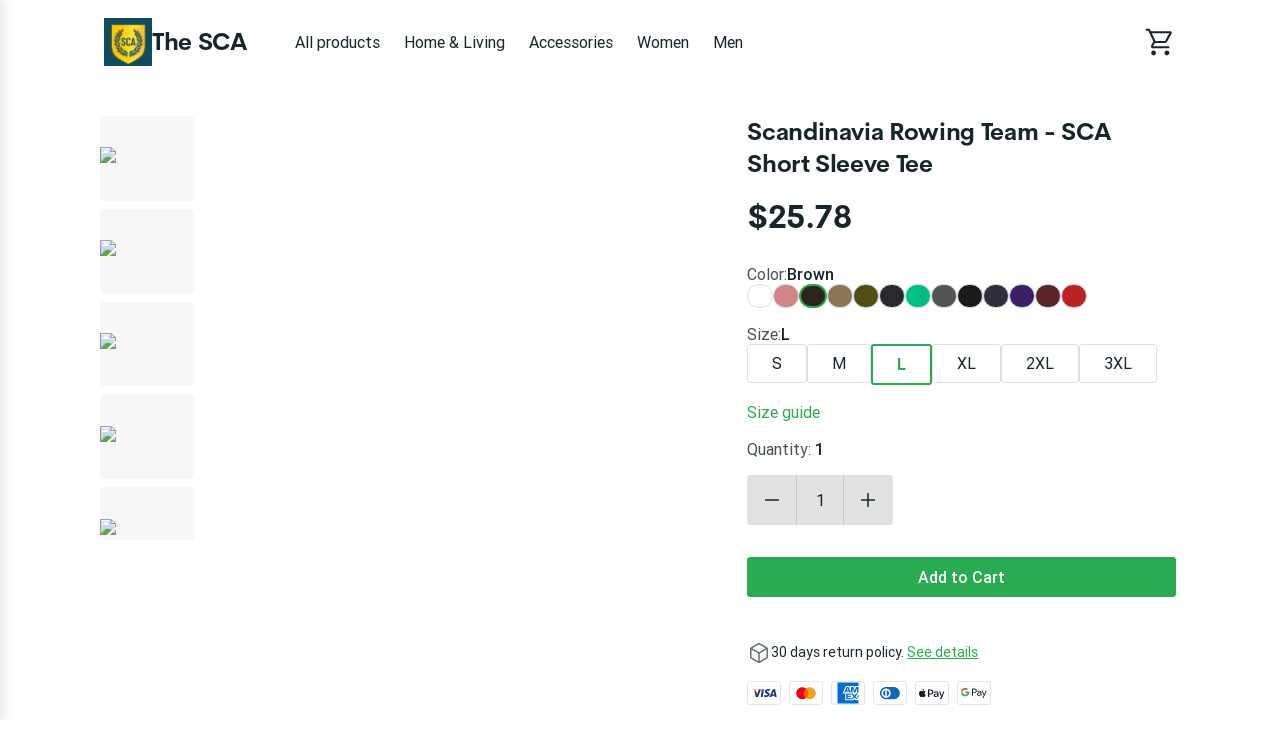

--- FILE ---
content_type: text/html; charset=utf-8
request_url: https://the-sca.printify.me/product/3923852/scandinavia-rowing-team-sca-short-sleeve-tee?category=womens-clothing
body_size: 43103
content:
<!DOCTYPE html><html lang="en" data-critters-container><head prefix="og: http://ogp.me/ns# fb: http://ogp.me/ns/fb# product: http://ogp.me/ns/product" data-testid="head">
        <meta charset="utf-8">
        <title>Scandinavia Rowing Team - SCA Short Sleeve Tee - $25.78 - The SCA</title>
        <base href="/">
        <meta name="viewport" content="width=device-width, initial-scale=1">
        <link rel="icon" type="image/x-icon" href="favicon.ico">
        <script type="text/javascript">
            window.AppcuesSettings = { enableURLDetection: true };
        </script>
    <link rel="stylesheet" href="https://assets.printify.me/styles-5YWYOD7L.css"><style ng-app-id="serverApp">@charset "UTF-8";  .theme-form-input .input-area,   .theme-form-input .decorated-area{border-width:1px;border-style:solid;background-color:#fff;border-color:#9fa4a5}  .theme-form-input .border{display:none!important}  .theme-form-input .invalid .input-area{border-color:#ce364f!important;border-width:2px}  .theme-form-input .decorated-area .input-area{border:none!important}  .theme-form-input .input-decorator .decorator,   .theme-form-input .input-decorator .decorator.prefix,   .theme-form-input .input-decorator .decorator.suffix{background:transparent!important}  .theme-form-input input{background:inherit;color:inherit}  .theme-form-input .input-icon{color:inherit}  .theme-button-primary .button,   .theme-button-secondary .button,   .theme-button-ghost .button{border-radius:4px}  .theme-checkbox .control{background-color:inherit!important;color:inherit}  .theme-link{color:#29ab51}  .theme-image{border-color:#e3e4e5;border-width:1px;border-radius:3px}  .theme-carousel-image{border-color:#e3e4e5;border-width:1px;border-radius:8px}  .theme-badge{background-color:#29ab51;color:#fff}  .theme-text-color-secondary,   .theme-panel-text-secondary{color:#686f71}  .theme-text-color-secondary svg.theme-icon,   .theme-panel-text-secondary svg.theme-icon{fill:#686f71}  .theme-icon{color:#17262b}  .theme-icon-primary{color:#29ab51}  .theme-header-menu-item{border-bottom:1px solid transparent}  .theme-checkout-summary-totals-container{border-top:1px solid #e3e4e5;border-bottom:1px solid #e3e4e5}  .theme-header-menu-item-selected,   .theme-header-menu-item-selected:hover{border-bottom:1px solid #29ab51}  .theme-header-menu-item-selected a{font-weight:700}  .theme-header-menu-item:hover{border-bottom:1px solid #686f71}  .theme-checkout-summary-container{background-color:#f7f7f7}  .theme-well{background-color:#f7f7f7;border-color:#e3e4e5}  .theme-divider{border-top-width:1px;border-top-style:solid;border-top-color:#e3e4e5}  .img-wrap{border-width:1px;border-style:solid}  .footer-layout-container{border-top:1px solid #e3e4e5}  .theme-footer-powered-by{border-color:#e3e4e5}  .theme-footer-supported-payment{border-color:#e3e4e5}  .theme-social-media-link .button{border-color:transparent}  .theme-social-media-link .button:hover{border:1px solid transparent}  .theme-footer-social-media-link{border-color:transparent}  .theme-footer-social-media-link:hover{background-color:#f7f7f7;border:1px solid transparent}  .theme-footer-link .link,   .theme-footer-link .link:hover,   .theme-footer-link .link.primary,   .theme-footer-link .link.primary:hover{color:#17262b}  .theme-cart-popover-container{border:1px solid #e3e4e5;background:#fff;border-radius:3px}  .theme-cart-popover-thumbnail{border:1px solid #e3e4e5;border-radius:3px}  .theme-cart-popover-product-title{color:#203741}  .theme-cart-popover-product-details{color:#686f71}  .theme-cart-popover-price{color:#203741}  .theme-cart-popover-product-container{border-bottom-width:1px;border-bottom-style:solid;border-top-width:1px;border-top-style:solid;background-color:#f7f7f7;border-color:transparent}  .main-image-inner,   .thumbnail-item-inner{border-style:solid}  .theme-cart-summary-container{border:1px solid #e3e4e5}  .theme-cart-product-container{border-bottom:1px solid #e3e4e5}  .theme-cart-total-item{color:#17262b}  .theme-panel{background-color:#f7f7f7}  .button:not(.is-loading):focus{box-shadow:none!important}  button:disabled,   .disabled .button{cursor:not-allowed!important}  .tabs-list:before,   .tabs-list:after{content:none!important}  .empty-container{background-color:#f7f7f7}  .empty-container .store-header{background-color:#fff}  .empty-container .store-header .theme-header-logo{color:inherit}  .empty-container .button.primary{background-color:#000;color:#fff}  .empty-container .button.primary:not(.is-loading):hover{background-color:#4d4d4d}  .checkout .header .layout-container,   .retry-payment .header .layout-container{padding:0}  .checkout .sub-title,   .checkout .label,   .retry-payment .sub-title,   .retry-payment .label{color:inherit!important}  .checkout .empty,   .checkout .order-summary,   .checkout .empty-container,   .retry-payment .empty,   .retry-payment .order-summary,   .retry-payment .empty-container{background-color:#f7f7f7}  .checkout .button.primary,   .retry-payment .button.primary{background-color:#000;color:#fff}  .checkout .button.primary:not(.is-loading):hover,   .retry-payment .button.primary:not(.is-loading):hover{background-color:#4d4d4d}  .checkout .check-icon,   .retry-payment .check-icon{color:#29ab51}  .checkout .warning-icon,   .retry-payment .warning-icon{color:#ce364f}  .checkout .savings,   .retry-payment .savings{color:#ce364f}  .checkout .discount-price,   .retry-payment .discount-price{color:#ce364f}  .checkout .text-urgent,   .retry-payment .text-urgent{color:#ce364f}  .checkout .variant-details,   .retry-payment .variant-details{color:inherit}  .checkout .subtotal-and-shipping .subtotal-item-label,   .retry-payment .subtotal-and-shipping .subtotal-item-label{color:inherit}[_nghost-serverApp-c3251177832]{display:block}.content[_ngcontent-serverApp-c3251177832]{flex:1;display:flex;flex-direction:column}.app-container[_ngcontent-serverApp-c3251177832]{display:flex;flex-direction:column;min-height:100vh}.feedback-button[_ngcontent-serverApp-c3251177832]{position:fixed;right:0;top:50%;transform:rotate(-90deg) translate(100%);transform-origin:bottom right;padding:.5rem 1rem;background-color:#e6ecf4;color:#17262b;border-top-left-radius:8px;border-top-right-radius:8px;cursor:pointer;z-index:5}</style><meta revision="rv-557fc7a8"><style ng-app-id="serverApp">@charset "UTF-8";.footer[_ngcontent-serverApp-c1353743037]{padding:2rem 1rem;margin-top:5rem}.store-details[_ngcontent-serverApp-c1353743037]{margin:2.5rem 0}@media (min-width: 600px){.store-details[_ngcontent-serverApp-c1353743037]{display:flex;align-items:flex-start;justify-content:space-between;margin-left:1.5rem;margin-right:1.5rem}}@media (min-width: 480px){.store-title[_ngcontent-serverApp-c1353743037]{margin-top:1rem}}.social-media[_ngcontent-serverApp-c1353743037]{margin-top:1.5rem}.social-media-title[_ngcontent-serverApp-c1353743037]{font-size:.875em}.social-media-links[_ngcontent-serverApp-c1353743037]{display:flex}.social-media-link[_ngcontent-serverApp-c1353743037]{width:40px;height:40px;border-radius:50%;font-size:20px;align-items:center;justify-content:center;display:flex;cursor:pointer}.social-media-link[_ngcontent-serverApp-c1353743037] + .social-media-link[_ngcontent-serverApp-c1353743037]{margin-left:.25rem}.footer-link[_ngcontent-serverApp-c1353743037]{margin-bottom:1rem;display:inline-block}.footer-link[_ngcontent-serverApp-c1353743037]:hover{text-decoration:underline;cursor:pointer}.quick-links[_ngcontent-serverApp-c1353743037]{display:flex;flex-direction:column}.quick-links[_ngcontent-serverApp-c1353743037]   .link[_ngcontent-serverApp-c1353743037]{margin-bottom:1rem;text-transform:capitalize}@media (max-width: 599px){.quick-links[_ngcontent-serverApp-c1353743037]{margin-bottom:1.5rem}}.powered-by-printify[_ngcontent-serverApp-c1353743037]{display:flex;align-items:flex-start;flex-direction:column;row-gap:.75rem;justify-content:flex-end}.powered-by-printify-text[_ngcontent-serverApp-c1353743037]{align-self:flex-end}@media (max-width: 959px){.categories[_ngcontent-serverApp-c1353743037]{display:none}}@media (max-width: 599px){.store-details[_ngcontent-serverApp-c1353743037], .social-media-links[_ngcontent-serverApp-c1353743037]{margin-bottom:2.5rem}.quick-links[_ngcontent-serverApp-c1353743037]{margin-bottom:2.5rem;margin-top:0}.powered-by-printify[_ngcontent-serverApp-c1353743037]{flex-flow:column-reverse}.powered-by-printify-text[_ngcontent-serverApp-c1353743037]{align-self:flex-start}.custom[_nghost-serverApp-c1353743037]{margin-bottom:4rem}}  .footer .store-details{text-align:left!important}  .footer .store-details .store-logo{margin-left:0!important}.powered-by-printify-wrapper[_ngcontent-serverApp-c1353743037]{display:flex;align-items:center;gap:.5rem}@media (max-width: 599px){.powered-by-printify-wrapper[_ngcontent-serverApp-c1353743037]{margin-bottom:4rem}}@media (max-width: 479px){.powered-by-printify-wrapper[_ngcontent-serverApp-c1353743037]   p[_ngcontent-serverApp-c1353743037]{flex:6}.powered-by-printify-wrapper[_ngcontent-serverApp-c1353743037]   stf-printify-logo[_ngcontent-serverApp-c1353743037]{flex:4}}.logo-section[_ngcontent-serverApp-c1353743037]{margin:1rem 0}</style><style ng-app-id="serverApp">@charset "UTF-8";[_nghost-serverApp-c423245821]{display:block;cursor:pointer}.store-details[_ngcontent-serverApp-c423245821]{display:inline-flex;align-items:center;color:inherit;text-decoration:none;cursor:pointer}@media (max-width: 599px){.store-details[_ngcontent-serverApp-c423245821]{display:flex;text-align:center;flex-flow:row wrap;justify-content:center}}.title[_ngcontent-serverApp-c423245821]{display:block;font-size:1.75em;font-weight:700;line-height:2rem;letter-spacing:-.014em;font-family:CerebriSans,sans-serif}.store-logo[_ngcontent-serverApp-c423245821]{height:56px;vertical-align:top;cursor:pointer}.layout-vertical.store-details[_ngcontent-serverApp-c423245821]{display:inline-block}.layout-vertical[_ngcontent-serverApp-c423245821]   .store-logo[_ngcontent-serverApp-c423245821]{margin-bottom:1rem}.layout-vertical.size-medium[_ngcontent-serverApp-c423245821]   .store-logo[_ngcontent-serverApp-c423245821]{margin-bottom:.5rem}.layout-horizontal.store-details[_ngcontent-serverApp-c423245821]{gap:1rem}.size-medium[_ngcontent-serverApp-c423245821]   .title[_ngcontent-serverApp-c423245821]{font-size:1.5em}@media (max-width: 599px){.size-medium[_ngcontent-serverApp-c423245821]   .title[_ngcontent-serverApp-c423245821]{font-size:1.125em;margin-left:0;white-space:normal;margin-top:.5rem;margin-bottom:.5rem}}.size-medium[_ngcontent-serverApp-c423245821]   .store-logo[_ngcontent-serverApp-c423245821]{height:48px}@media (max-width: 599px){.size-medium[_ngcontent-serverApp-c423245821]   .store-logo[_ngcontent-serverApp-c423245821]{height:36px;margin-right:.5rem;margin-left:.5rem}}.size-small[_ngcontent-serverApp-c423245821]{line-height:1em;text-align:left;justify-content:flex-start}.size-small[_ngcontent-serverApp-c423245821]   .title[_ngcontent-serverApp-c423245821]{font-size:1.125em;white-space:normal;margin-left:0}.size-small[_ngcontent-serverApp-c423245821]   .store-logo[_ngcontent-serverApp-c423245821]{height:36px;margin-right:.5rem}</style><style ng-app-id="serverApp">@charset "UTF-8";ul[_ngcontent-serverApp-c2296730161]{display:flex;list-style:none}ul[_ngcontent-serverApp-c2296730161]   li[_ngcontent-serverApp-c2296730161]{width:34px;height:24px;background-color:#fff;border-radius:4px;margin-right:.5rem;display:block}ul[_ngcontent-serverApp-c2296730161]   li[_ngcontent-serverApp-c2296730161]:last-child{margin-right:0}</style><style ng-app-id="serverApp">@charset "UTF-8";.link[_ngcontent-serverApp-c3657466277]{font-family:inherit;cursor:pointer;text-decoration:none;outline:none;transition:color .15s ease}.link[_ngcontent-serverApp-c3657466277]:focus{border-radius:3px;box-shadow:0 0 0 2px #4198d8}.link[_ngcontent-serverApp-c3657466277]:active{box-shadow:none}.link[_ngcontent-serverApp-c3657466277]  .material-icons{color:inherit}.primary[_ngcontent-serverApp-c3657466277]:visited, .primary[_ngcontent-serverApp-c3657466277]:visited  .material-icons{color:#1f6b45}.primary[_ngcontent-serverApp-c3657466277]:hover{text-decoration:underline}.primary[_ngcontent-serverApp-c3657466277]:hover, .primary[_ngcontent-serverApp-c3657466277]:hover  .material-icons{color:#248e4c}.primary[_ngcontent-serverApp-c3657466277], .primary[_ngcontent-serverApp-c3657466277]  .material-icons, .primary[_ngcontent-serverApp-c3657466277]:focus, .primary[_ngcontent-serverApp-c3657466277]:focus  .material-icons{color:#29ab51}.primary[_ngcontent-serverApp-c3657466277]  .material-icons{transition:color .15s ease,transform .15s ease}.secondary[_ngcontent-serverApp-c3657466277]{color:#17262b}.secondary[_ngcontent-serverApp-c3657466277]:hover{color:#29ab51}.underlined[_ngcontent-serverApp-c3657466277]{color:inherit;text-decoration:underline}.external-icon[_ngcontent-serverApp-c3657466277]{height:auto;margin-left:.25rem;font-size:inherit;line-height:inherit;vertical-align:bottom}</style><style ng-app-id="serverApp">@charset "UTF-8";[_nghost-serverApp-c3867189927]{display:flex;flex-direction:column;flex:1;flex-grow:1;overflow:hidden}.loading-container[_ngcontent-serverApp-c3867189927]{position:relative;display:flex;flex-direction:column;flex:1;flex-grow:1;min-height:50vh;align-items:center;justify-content:center}.breadcrumbs-wrapper[_ngcontent-serverApp-c3867189927]{margin:1.5rem 1.5rem 0}.feature-gallery-fixed[_ngcontent-serverApp-c3867189927]   .product-fixed[_ngcontent-serverApp-c3867189927]{margin-top:2rem;padding:0 1rem;display:flex;flex-direction:column}@media (min-width: 960px){.feature-gallery-fixed[_ngcontent-serverApp-c3867189927]   .product-fixed[_ngcontent-serverApp-c3867189927]{display:grid;grid-template-areas:"carousel details";grid-template-columns:repeat(auto-fit,minmax(550px,auto));grid-template-rows:auto}}@media (min-width: 1168px){.feature-gallery-fixed[_ngcontent-serverApp-c3867189927]   .product-fixed.content-xl-expanded[_ngcontent-serverApp-c3867189927]{grid-template-columns:minmax(0,3fr) minmax(0,2fr)}}@media (max-width: 959px){.feature-gallery-fixed[_ngcontent-serverApp-c3867189927]   .product-fixed[_ngcontent-serverApp-c3867189927]{margin-top:0}}.feature-gallery-fixed[_ngcontent-serverApp-c3867189927]   .product-carousel-fixed[_ngcontent-serverApp-c3867189927]{grid-area:carousel;display:flex;flex-direction:column;position:relative;z-index:6}.feature-gallery-fixed[_ngcontent-serverApp-c3867189927]   .product-details[_ngcontent-serverApp-c3867189927]{grid-area:details;display:flex;flex-direction:column}@media (min-width: 960px){.feature-gallery-fixed[_ngcontent-serverApp-c3867189927]   .product-details[_ngcontent-serverApp-c3867189927]{margin-top:0}}.feature-gallery-fixed[_ngcontent-serverApp-c3867189927]   .product-gallery[_ngcontent-serverApp-c3867189927]{margin-right:0;z-index:40}@media (min-width: 960px){.feature-gallery-fixed[_ngcontent-serverApp-c3867189927]   .product-gallery[_ngcontent-serverApp-c3867189927]{margin-right:2.5rem;position:sticky;top:1.5rem;z-index:1}}@media (min-width: 1168px){.content-xl-expanded[_ngcontent-serverApp-c3867189927]{grid-template-columns:minmax(0,3fr) minmax(0,2fr)}}@media (min-width: 960px){.content-xl-expanded[_ngcontent-serverApp-c3867189927]   .product-gallery[_ngcontent-serverApp-c3867189927]{padding-right:2.5rem;margin-right:0}}.product[_ngcontent-serverApp-c3867189927]{margin-top:4rem;padding:0 1rem}@media (max-width: 959px){.product[_ngcontent-serverApp-c3867189927]{margin-top:0}}@media (min-width: 960px){.product[_ngcontent-serverApp-c3867189927]{min-width:1140px}}.product-summary[_ngcontent-serverApp-c3867189927]{margin-top:1.5rem;flex:1}@media (min-width: 960px){.product-summary[_ngcontent-serverApp-c3867189927]{margin-top:0;margin-left:2.5rem}}.product-gallery[_ngcontent-serverApp-c3867189927]{margin-right:0}@media (min-width: 960px){.product-gallery[_ngcontent-serverApp-c3867189927]{margin-right:2.5rem}}@media (min-width: 960px){.product-header[_ngcontent-serverApp-c3867189927]{display:flex;align-items:flex-start}}.care-icons[_ngcontent-serverApp-c3867189927]{display:flex}.care-icons[_ngcontent-serverApp-c3867189927]   img[_ngcontent-serverApp-c3867189927]{width:32px;height:auto}.care-icons[_ngcontent-serverApp-c3867189927]   [_ngcontent-serverApp-c3867189927]:not(:first-child){margin-left:1rem}.care-set-description[_ngcontent-serverApp-c3867189927]:not(:first-child){margin-top:1.5rem}.features[_ngcontent-serverApp-c3867189927]{row-gap:2.5rem}.feature-description[_ngcontent-serverApp-c3867189927]{margin-top:.5rem}.report-product-container[_ngcontent-serverApp-c3867189927]{display:flex;align-content:center;line-height:24px;margin-top:2rem}.report-product-icon[_ngcontent-serverApp-c3867189927]{margin-right:.25rem}.content-paragraph[_ngcontent-serverApp-c3867189927]{margin-bottom:1rem}.product-title-container[_ngcontent-serverApp-c3867189927]{padding:1.5rem 0 0}.product-title-container[_ngcontent-serverApp-c3867189927]   .product-title[_ngcontent-serverApp-c3867189927]{font-size:1.25em;font-weight:500;line-height:1.5rem;font-family:Roboto,sans-serif}@media (min-width: 960px){.product-title-container[_ngcontent-serverApp-c3867189927]{display:none}}.shipping-option[_ngcontent-serverApp-c3867189927]{padding:1rem 1rem 0;margin-bottom:1rem;border-width:1px;border-style:solid;border-radius:4px}.shipping-option[_ngcontent-serverApp-c3867189927]   h5[_ngcontent-serverApp-c3867189927]{font-size:1em;font-weight:500;margin-bottom:.5rem;text-transform:capitalize}.shipping-option-grid[_ngcontent-serverApp-c3867189927]{display:grid;grid-template-columns:1fr 1fr}.shipping-option-cell[_ngcontent-serverApp-c3867189927]{padding:0 1rem 1rem 0}.shipping-option-cell[_ngcontent-serverApp-c3867189927]   small[_ngcontent-serverApp-c3867189927]{margin-bottom:.5rem}.shipping-option-cell[_ngcontent-serverApp-c3867189927]   p[_ngcontent-serverApp-c3867189927]{display:flex;align-items:center}.shipping-option-cell[_ngcontent-serverApp-c3867189927]   .flag-icon[_ngcontent-serverApp-c3867189927]{margin-right:.25rem}.product-title-header[_ngcontent-serverApp-c3867189927]{display:flex;align-items:center;justify-content:space-between}@media (max-width: 959px){.product-title-header[_ngcontent-serverApp-c3867189927]{gap:.25rem}}.safety-information[_ngcontent-serverApp-c3867189927]{white-space:break-spaces}</style><style ng-app-id="serverApp">@charset "UTF-8";.store-header[_ngcontent-serverApp-c3256271555]{display:flex;flex-direction:row;align-items:center;text-align:center;position:relative;max-width:100%;flex-wrap:wrap}.store-header-container[_ngcontent-serverApp-c3256271555]{display:flex;align-items:center;flex-grow:1}.icon[_ngcontent-serverApp-c3256271555]{font-size:32px}[_nghost-serverApp-c3256271555]   .cart-link[_ngcontent-serverApp-c3256271555]     stf-svg svg{height:32px;width:32px}.layout-container[_ngcontent-serverApp-c3256271555]{width:100%;padding:0 1rem}.mobile-break[_ngcontent-serverApp-c3256271555]{flex-basis:100%;height:0;display:none}@media (max-width: 959px){.mobile-break[_ngcontent-serverApp-c3256271555]{display:block}}.mobile-menu-toggle[_ngcontent-serverApp-c3256271555]{cursor:pointer;display:none;box-sizing:content-box;margin-right:1rem}.mobile-menu-toggle[_ngcontent-serverApp-c3256271555], .mobile-menu-toggle[_ngcontent-serverApp-c3256271555]:hover, .mobile-menu-toggle[_ngcontent-serverApp-c3256271555]:active{background:transparent;border:none}.mobile-menu-toggle[_ngcontent-serverApp-c3256271555]   img[_ngcontent-serverApp-c3256271555]{width:24px;height:24px}@media (max-width: 959px){.mobile-menu-toggle[_ngcontent-serverApp-c3256271555]{display:block;padding:0}}.logo-menu-container[_ngcontent-serverApp-c3256271555]{flex-grow:1;display:flex;align-items:center}.logo[_ngcontent-serverApp-c3256271555]{text-align:left;display:flex;align-items:center;margin-right:2.5rem;white-space:nowrap;margin-top:18px;margin-bottom:18px}@media (max-width: 599px){.logo[_ngcontent-serverApp-c3256271555]{align-self:center;margin-right:0;flex-grow:1;justify-content:center}}.categories-menu[_ngcontent-serverApp-c3256271555]{overflow:auto;margin-top:1.5rem;scrollbar-width:none}.categories-menu-mobile[_ngcontent-serverApp-c3256271555]{display:none}@media (max-width: 959px){.categories-menu-mobile[_ngcontent-serverApp-c3256271555]{display:block}}@media (max-width: 959px){.categories-menu-desktop[_ngcontent-serverApp-c3256271555]{display:none}}.categories-menu[_ngcontent-serverApp-c3256271555]::-webkit-scrollbar:horizontal{height:0;width:0;display:none}.categories-menu[_ngcontent-serverApp-c3256271555]::-webkit-scrollbar-thumb:horizontal{display:none}.categories-menu[_ngcontent-serverApp-c3256271555]   ul[_ngcontent-serverApp-c3256271555]{display:flex;flex-direction:row;padding-bottom:1.5rem}.categories-menu[_ngcontent-serverApp-c3256271555]   ul[_ngcontent-serverApp-c3256271555]   li[_ngcontent-serverApp-c3256271555]{margin-right:8px}.categories-menu[_ngcontent-serverApp-c3256271555]   ul[_ngcontent-serverApp-c3256271555]   li[_ngcontent-serverApp-c3256271555]   a[_ngcontent-serverApp-c3256271555]{display:inline-block;padding:6px 8px;font-size:1em;text-decoration:none;white-space:nowrap;cursor:pointer}@media (max-width: 959px){.categories-menu[_ngcontent-serverApp-c3256271555]   ul[_ngcontent-serverApp-c3256271555]   li[_ngcontent-serverApp-c3256271555]   a[_ngcontent-serverApp-c3256271555]:first-child{padding-left:2px}}.categories-menu[_ngcontent-serverApp-c3256271555]   ul[_ngcontent-serverApp-c3256271555]   li[_ngcontent-serverApp-c3256271555]:last-child{margin-right:60px}@media (max-width: 959px){.categories-menu[_ngcontent-serverApp-c3256271555]{margin-top:0}.categories-menu[_ngcontent-serverApp-c3256271555]   ul[_ngcontent-serverApp-c3256271555]{padding-bottom:0}}.cart-container[_ngcontent-serverApp-c3256271555]{display:flex;flex-direction:column;align-items:flex-end;justify-self:flex-end;position:relative}.cart-container[_ngcontent-serverApp-c3256271555]   .cart-link[_ngcontent-serverApp-c3256271555]{padding:12px 0 12px 12px;display:flex;align-items:center;justify-content:center;box-sizing:content-box;text-decoration:none}@media (max-width: 959px){.cart-container[_ngcontent-serverApp-c3256271555]   .cart-link[_ngcontent-serverApp-c3256271555]{padding:12px 6px}}.cart-container[_ngcontent-serverApp-c3256271555]   .cart-logo[_ngcontent-serverApp-c3256271555]{width:30px;height:30px}.cart-container[_ngcontent-serverApp-c3256271555]   .product-count[_ngcontent-serverApp-c3256271555]{position:absolute;top:-2px;right:-12px;width:16px;height:16px;border-radius:24px;font-size:14px;line-height:14px;display:flex;align-items:center;justify-content:center;font-weight:500}@media (max-width: 959px){.cart-container[_ngcontent-serverApp-c3256271555]   .product-count[_ngcontent-serverApp-c3256271555]{right:-8px}}.theme-header-menu-item[_ngcontent-serverApp-c3256271555]   a[_ngcontent-serverApp-c3256271555]:visited, .theme-header-menu-item[_ngcontent-serverApp-c3256271555]   a[_ngcontent-serverApp-c3256271555]:-webkit-any-link, .categories-menu-mobile[_ngcontent-serverApp-c3256271555]   a[_ngcontent-serverApp-c3256271555]:visited, .categories-menu-mobile[_ngcontent-serverApp-c3256271555]   a[_ngcontent-serverApp-c3256271555]:-webkit-any-link{color:inherit}</style><style ng-app-id="serverApp">@charset "UTF-8";.mobile-menu[_ngcontent-serverApp-c3999820638]{position:fixed;height:100%;width:340px;left:-340px;top:0;overflow:hidden;transition:.3s ease;z-index:40;text-align:left;display:flex;flex-direction:column;box-shadow:5px 0 10px #17262b1a}.mobile-menu-underlay[_ngcontent-serverApp-c3999820638]{background:#00000080;position:fixed;z-index:8;inset:0;cursor:pointer}.mobile-menu-header[_ngcontent-serverApp-c3999820638]{display:flex;flex-direction:row;padding:1.25em 1.5rem;justify-content:space-between;align-items:center}.mobile-menu-body[_ngcontent-serverApp-c3999820638]{display:flex;flex-direction:column;padding:1.5rem;justify-content:flex-start;flex-grow:1;overflow:auto}.mobile-menu-body[_ngcontent-serverApp-c3999820638]   ul[_ngcontent-serverApp-c3999820638]{margin-bottom:.5rem}.mobile-menu-body[_ngcontent-serverApp-c3999820638]   ul[_ngcontent-serverApp-c3999820638]   li[_ngcontent-serverApp-c3999820638]{padding:.5rem}.mobile-menu-body[_ngcontent-serverApp-c3999820638]   ul[_ngcontent-serverApp-c3999820638]   li[_ngcontent-serverApp-c3999820638]   a[_ngcontent-serverApp-c3999820638]{text-decoration:none;cursor:pointer}.mobile-menu-body[_ngcontent-serverApp-c3999820638]   ul[_ngcontent-serverApp-c3999820638]   li[_ngcontent-serverApp-c3999820638]   a.selected[_ngcontent-serverApp-c3999820638]{font-weight:700}.mobile-menu-body[_ngcontent-serverApp-c3999820638]   ul[_ngcontent-serverApp-c3999820638]   li[_ngcontent-serverApp-c3999820638]   .menu-item-wrapper[_ngcontent-serverApp-c3999820638]{display:flex;flex-direction:row;justify-content:space-between}.mobile-menu-body[_ngcontent-serverApp-c3999820638]   ul[_ngcontent-serverApp-c3999820638]   li[_ngcontent-serverApp-c3999820638]   .subcategory-list[_ngcontent-serverApp-c3999820638]{margin-bottom:0;margin-left:1.5rem}.mobile-menu-store-info[_ngcontent-serverApp-c3999820638]{margin-top:auto}.mobile-menu-store-info[_ngcontent-serverApp-c3999820638]   h5[_ngcontent-serverApp-c3999820638]{margin-bottom:1.5rem}.mobile-menu-close-button[_ngcontent-serverApp-c3999820638]{cursor:pointer}.mobile-menu-close-button[_ngcontent-serverApp-c3999820638]   img[_ngcontent-serverApp-c3999820638]{width:calc(100% - 8px);height:calc(100% - 8px)}.mobile-menu-footer[_ngcontent-serverApp-c3999820638]{display:flex;flex-direction:column;padding:1.5rem;font-size:.875em}.mobile-menu-social-media-link[_ngcontent-serverApp-c3999820638]{margin-right:.5rem;width:40px;height:40px;border-radius:50%;font-size:20px;align-items:center;justify-content:center;display:flex;cursor:pointer}.mobile-menu-social-media-link[_ngcontent-serverApp-c3999820638] + .mobile-menu-social-media-link[_ngcontent-serverApp-c3999820638]{margin-left:.25rem}.mobile-menu-social-media[_ngcontent-serverApp-c3999820638]{display:flex}</style><style ng-app-id="serverApp">@charset "UTF-8";[_nghost-serverApp-c4007982131]{display:inline-block}.disabled[_nghost-serverApp-c4007982131]   .button[_ngcontent-serverApp-c4007982131]{pointer-events:none}.button[_ngcontent-serverApp-c4007982131]{width:100%;display:inline-block;position:relative;border:1px solid transparent;text-align:center;border-radius:3px;font-size:1em;font-weight:500;cursor:pointer;overflow:hidden;transition:.15s;vertical-align:top;line-height:1.5rem;font-family:inherit;white-space:nowrap;outline:none}.button[_ngcontent-serverApp-c4007982131]:before{content:"";position:absolute;top:0;left:0;width:100%;height:100%;background-color:#17262b26;opacity:0;transition:opacity .15s;border-radius:inherit}.button[_ngcontent-serverApp-c4007982131]:not(.is-loading):focus{box-shadow:0 0 0 2px #4198d8}.button[_ngcontent-serverApp-c4007982131]:not(.is-loading):active{box-shadow:none}.button[_ngcontent-serverApp-c4007982131]:not(.is-loading):active:before{opacity:1}.button.is-loading[_ngcontent-serverApp-c4007982131]{pointer-events:none;-webkit-user-select:none;user-select:none}.button.is-loading[_ngcontent-serverApp-c4007982131]   .custom-content[_ngcontent-serverApp-c4007982131]{opacity:0}.button[_ngcontent-serverApp-c4007982131]:disabled{color:#9fa4a5;background-color:#f7f7f7;-webkit-user-select:none;user-select:none}.button.small[_ngcontent-serverApp-c4007982131]{padding:calc(.25rem - 1px) calc(1rem - 1px);height:32px}.button.medium[_ngcontent-serverApp-c4007982131]{padding:calc(.5rem - 1px) calc(1.5rem - 1px);height:40px}.button.large[_ngcontent-serverApp-c4007982131]{padding:calc(.75rem - 1px) calc(1.5rem - 1px);height:48px}.button.round.small[_ngcontent-serverApp-c4007982131], .button.icon-only-button.small[_ngcontent-serverApp-c4007982131]{padding:calc(.25rem - 1px);min-width:32px;height:32px}.button.round.medium[_ngcontent-serverApp-c4007982131], .button.icon-only-button.medium[_ngcontent-serverApp-c4007982131]{padding:calc(.5rem - 1px);min-width:40px;height:40px}.button.round.large[_ngcontent-serverApp-c4007982131], .button.icon-only-button.large[_ngcontent-serverApp-c4007982131]{padding:calc(.75rem - 1px);min-width:48px;height:48px}.button.round[_ngcontent-serverApp-c4007982131]{border-radius:50%}.button[_ngcontent-serverApp-c4007982131]  .material-icons, .button[_ngcontent-serverApp-c4007982131]  .material-icons-outlined{color:inherit}.button[_ngcontent-serverApp-c4007982131]   .custom-content[_ngcontent-serverApp-c4007982131]{display:flex;align-items:center;justify-content:center}.primary[_ngcontent-serverApp-c4007982131]{color:#fff;background-color:#29ab51}.primary[_ngcontent-serverApp-c4007982131]:not(.is-loading):hover{background-color:#248e4c}.primary[_ngcontent-serverApp-c4007982131]:not(.is-loading):active{background-color:#1f6b45}.secondary[_ngcontent-serverApp-c4007982131]{color:#17262b;background-color:#fff;border-color:#c4c7c8}.secondary[_ngcontent-serverApp-c4007982131]:not(.is-loading):hover{color:#29ab51}.secondary[_ngcontent-serverApp-c4007982131]:not(.is-loading):active{color:#29ab51;background-color:#f7f7f7}.destructive[_ngcontent-serverApp-c4007982131]{color:#fff;background-color:#ce364f}.destructive[_ngcontent-serverApp-c4007982131]:not(.is-loading):hover{background-color:#b32b44}.destructive[_ngcontent-serverApp-c4007982131]:not(.is-loading):active{background-color:#991f39}.ghost[_ngcontent-serverApp-c4007982131]{color:#17262b;background-color:transparent}.ghost[_ngcontent-serverApp-c4007982131]:not(.is-loading):hover{background-color:#17262b1a}.ghost[_ngcontent-serverApp-c4007982131]:not(.is-loading):active{background-color:#17262b26}.ghost[_ngcontent-serverApp-c4007982131]:disabled{background-color:transparent}</style><style ng-app-id="serverApp">stf-svg{display:flex;align-items:center;justify-content:center}
</style><meta property="description" content="Buy this product for only $25.78"><meta property="robots" content="follow, index"><meta property="og:locale" content="en_US"><meta property="og:type" content="og:product"><meta property="og:title" content="Scandinavia Rowing Team - SCA Short Sleeve Tee - $25.78 - The SCA"><meta property="og:description" content="Buy this product for only $25.78"><meta property="og:url" content="https://the-sca.printify.me/product/3923852/scandinavia-rowing-team-sca-short-sleeve-tee?category=womens-clothing"><meta property="og:site_name" content="Store of The SCA."><meta property="og:image" content="https://images-api.printify.com/mockup/6567cbc79cd26e878e055eaa/39583/92547/scandinavia-rowing-team-sca-short-sleeve-tee.jpg?camera_label=front&amp;revision=1750115559056"><meta property="og:image:secure_url" content="https://images-api.printify.com/mockup/6567cbc79cd26e878e055eaa/39583/92547/scandinavia-rowing-team-sca-short-sleeve-tee.jpg?camera_label=front&amp;revision=1750115559056"><meta property="og:image:width" content="1200"><meta property="og:image:height" content="1200"><meta property="og:image:alt" content="Scandinavia Rowing Team - SCA Short Sleeve Tee"><meta property="twitter:card" content="summary_large_image"><meta property="twitter:title" content="Scandinavia Rowing Team - SCA Short Sleeve Tee - $25.78 - The SCA"><meta property="twitter:description" content="Buy this product for only $25.78"><meta property="twitter:site" content="https://the-sca.printify.me/product/3923852/scandinavia-rowing-team-sca-short-sleeve-tee?category=womens-clothing"><meta property="twitter:image" content="https://images-api.printify.com/mockup/6567cbc79cd26e878e055eaa/39583/92547/scandinavia-rowing-team-sca-short-sleeve-tee.jpg?camera_label=front&amp;revision=1750115559056"><meta property="twitter:image:alt" content="Scandinavia Rowing Team - SCA Short Sleeve Tee"><meta property="product:price:currency" content="USD"><meta property="product:price:amount" content="25.78"><link rel="canonical" href="https://the-sca.printify.me/product/3923852/scandinavia-rowing-team-sca-short-sleeve-tee"><script type="application/ld+json" id="productStructuredData">{"@context":"https://schema.org","@type":"Product","brand":"The SCA","name":"Scandinavia Rowing Team - SCA Short Sleeve Tee","description":"Buy this product only for $25.78","image":"https://images-api.printify.com/mockup/6567cbc79cd26e878e055eaa/39583/92547/scandinavia-rowing-team-sca-short-sleeve-tee.jpg?camera_label=front&revision=1750115559056","offers":[{"@type":"Offer","priceCurrency":"USD","price":"25.78","url":"https://the-sca.printify.me/product/3923852/scandinavia-rowing-team-sca-short-sleeve-tee?category=womens-clothing","itemCondition":"https://schema.org/NewCondition","availability":"https://schema.org/InStock"}]}</script><style ng-app-id="serverApp">@charset "UTF-8";[_nghost-serverApp-c1566009127]{flex-grow:1;flex-wrap:nowrap}@media (max-width: 959px){[_nghost-serverApp-c1566009127]{flex-direction:column-reverse;overflow:auto}}@media (min-width: 1168px){[_nghost-serverApp-c1566009127]{width:100%}}.hidden[_ngcontent-serverApp-c1566009127]{display:none}.report-product[_ngcontent-serverApp-c1566009127]{display:inline-block}.main-image-wrapper[_ngcontent-serverApp-c1566009127]{margin-left:1.5rem;max-width:432px;text-align:center}@media (min-width: 600px){.main-image-wrapper[_ngcontent-serverApp-c1566009127]{max-width:370px}}@media (min-width: 1168px){.main-image-wrapper.new-layout-changes[_ngcontent-serverApp-c1566009127]{max-width:calc(100% - 96px);width:100%}.main-image-wrapper.new-layout-changes[_ngcontent-serverApp-c1566009127]   .main-image-wrapper[_ngcontent-serverApp-c1566009127]{width:100%}}.main-image-wrapper[_ngcontent-serverApp-c1566009127]   .main-image-inner[_ngcontent-serverApp-c1566009127]{display:flex;position:relative;border-width:1px;min-width:430px}.main-image-wrapper[_ngcontent-serverApp-c1566009127]   .main-image-inner[_ngcontent-serverApp-c1566009127]   .loader-container[_ngcontent-serverApp-c1566009127]{position:absolute;left:50%;top:50%;z-index:0}.main-image-wrapper[_ngcontent-serverApp-c1566009127]   .share-menu-wrapper[_ngcontent-serverApp-c1566009127]     .items-wrap{left:unset;right:calc(.25rem - 3px)}.main-image-wrapper[_ngcontent-serverApp-c1566009127]   .main-image[_ngcontent-serverApp-c1566009127]{object-fit:cover;z-index:1;font-size:0}.share-menu-wrapper[_ngcontent-serverApp-c1566009127]{position:absolute;top:.75rem;right:.75rem;z-index:2}[_nghost-serverApp-c1566009127]   .horizontal[_ngcontent-serverApp-c1566009127]{margin-left:.5rem}[_nghost-serverApp-c1566009127]   .horizontal[_ngcontent-serverApp-c1566009127]     .menu{display:none}@media (max-width: 959px){[_nghost-serverApp-c1566009127]   .horizontal[_ngcontent-serverApp-c1566009127]     .menu{display:none}}.thumbnail-carousel-wrapper[_ngcontent-serverApp-c1566009127]   .share-menu-wrapper[_ngcontent-serverApp-c1566009127]{display:none}@media (max-width: 599px){.thumbnail-carousel-wrapper[_ngcontent-serverApp-c1566009127]{max-width:100%}.thumbnail-carousel-wrapper[_ngcontent-serverApp-c1566009127]   .share-menu-wrapper[_ngcontent-serverApp-c1566009127]{display:flex}}.preview-image-carousel[_ngcontent-serverApp-c1566009127]{width:100%;height:400px}  stf-non-zooming-image .image-wrapper{height:400px;width:auto}@media (min-width: 960px){  stf-non-zooming-image .image-wrapper{height:100%}}[_nghost-serverApp-c1566009127]   .thumbnail-carousel[_ngcontent-serverApp-c1566009127]{padding-left:.5rem;--carousel-item-gap: 1rem}@media (max-width: 959px){[_nghost-serverApp-c1566009127]   .thumbnail-carousel[_ngcontent-serverApp-c1566009127]     .items{margin-left:-30px;margin-right:-25px;padding:.5rem 0}}[_nghost-serverApp-c1566009127]   .thumbnail-carousel[_ngcontent-serverApp-c1566009127]    -mobile   .items{-ms-overflow-style:none;scrollbar-width:none}[_nghost-serverApp-c1566009127]   .thumbnail-carousel[_ngcontent-serverApp-c1566009127]    -mobile   .items::-webkit-scrollbar{display:none}[_nghost-serverApp-c1566009127]   .thumbnail-carousel[_ngcontent-serverApp-c1566009127]     .menu{z-index:2}[_nghost-serverApp-c1566009127]   .thumbnail-carousel-mobile[_ngcontent-serverApp-c1566009127]     .items{-ms-overflow-style:none;scrollbar-width:none;z-index:1}[_nghost-serverApp-c1566009127]   .thumbnail-carousel-mobile[_ngcontent-serverApp-c1566009127]     .items::-webkit-scrollbar{display:none}[_nghost-serverApp-c1566009127]   .thumbnail-carousel-mobile[_ngcontent-serverApp-c1566009127]   .menu[_ngcontent-serverApp-c1566009127]{z-index:2}@media (min-width: 600px){[_nghost-serverApp-c1566009127]   .thumbnail-carousel-mobile[_ngcontent-serverApp-c1566009127]{display:none}}[_nghost-serverApp-c1566009127]   .thumbnail-carousel-custom[_ngcontent-serverApp-c1566009127]{margin-left:1rem}[_nghost-serverApp-c1566009127]   .thumbnail-carousel.ssr[_ngcontent-serverApp-c1566009127]{overflow-y:hidden}[_nghost-serverApp-c1566009127]   .thumbnail-carousel.ssr[_ngcontent-serverApp-c1566009127]   .thumbnail-item[_ngcontent-serverApp-c1566009127]{margin-bottom:.5rem}[_nghost-serverApp-c1566009127]   .thumbnail-carousel.ssr[_ngcontent-serverApp-c1566009127]   .thumbnail-item-custom[_ngcontent-serverApp-c1566009127]{min-width:calc(38px + var(--carousel-item-gap))}@media (max-width: 959px){[_nghost-serverApp-c1566009127]   .thumbnail-carousel.ssr[_ngcontent-serverApp-c1566009127]{display:flex;overflow-x:auto;margin-left:-.5rem}[_nghost-serverApp-c1566009127]   .thumbnail-carousel.ssr.hidden[_ngcontent-serverApp-c1566009127]{display:none}}[_nghost-serverApp-c1566009127]   .thumbnail-carousel[_ngcontent-serverApp-c1566009127]   .thumbnail-item[_ngcontent-serverApp-c1566009127]{flex:0 1 auto;width:auto;min-width:calc(208px + var(--carousel-item-gap))}@media (max-width: 959px){[_nghost-serverApp-c1566009127]   .thumbnail-carousel[_ngcontent-serverApp-c1566009127]   .thumbnail-item.ssr[_ngcontent-serverApp-c1566009127]{margin-right:var(--carousel-item-gap)}}[_nghost-serverApp-c1566009127]   .thumbnail-carousel[_ngcontent-serverApp-c1566009127]   .thumbnail-item-mobile[_ngcontent-serverApp-c1566009127]{min-width:100%}[_nghost-serverApp-c1566009127]   .thumbnail-carousel[_ngcontent-serverApp-c1566009127]   .thumbnail-item-custom[_ngcontent-serverApp-c1566009127]{min-width:calc(48px + var(--carousel-item-gap))}[_nghost-serverApp-c1566009127]   .thumbnail-carousel[_ngcontent-serverApp-c1566009127]   .thumbnail-item-custom[_ngcontent-serverApp-c1566009127]   .active[_ngcontent-serverApp-c1566009127]{border:2px solid #17262b}[_nghost-serverApp-c1566009127]   .thumbnail-carousel[_ngcontent-serverApp-c1566009127]   .thumbnail-item-inner[_ngcontent-serverApp-c1566009127]{position:relative;display:block;padding-top:100%;overflow:hidden;border-radius:4px;aspect-ratio:1}[_nghost-serverApp-c1566009127]   .thumbnail-carousel[_ngcontent-serverApp-c1566009127]   .thumbnail-item-inner[_ngcontent-serverApp-c1566009127]   .loader-container[_ngcontent-serverApp-c1566009127]{position:absolute;left:50%;top:50%;z-index:0}[_nghost-serverApp-c1566009127]   .thumbnail-carousel[_ngcontent-serverApp-c1566009127]   .thumbnail-item-inner.loading[_ngcontent-serverApp-c1566009127]{padding-top:0}[_nghost-serverApp-c1566009127]   .thumbnail-carousel[_ngcontent-serverApp-c1566009127]   .thumbnail-image[_ngcontent-serverApp-c1566009127]{position:absolute;top:50%;left:50%;transform:translate3d(-50%,-50%,1px);max-width:100%;-webkit-user-select:none;user-select:none;width:100%;z-index:1;font-size:0}[_nghost-serverApp-c1566009127]   .thumbnail-carousel[_ngcontent-serverApp-c1566009127]   .thumbnail-image.pos-relative[_ngcontent-serverApp-c1566009127]{position:static;transform:none}@media (min-width: 600px){[_nghost-serverApp-c1566009127]   .thumbnail-carousel[_ngcontent-serverApp-c1566009127]   .thumbnail-item[_ngcontent-serverApp-c1566009127]{flex:0 1 auto;width:auto;min-width:calc(216px + var(--carousel-item-gap))}[_nghost-serverApp-c1566009127]   .thumbnail-carousel[_ngcontent-serverApp-c1566009127]   .thumbnail-item-mobile[_ngcontent-serverApp-c1566009127]{min-width:100%}}@media (min-width: 960px){[_nghost-serverApp-c1566009127]   .thumbnail-carousel[_ngcontent-serverApp-c1566009127]{--carousel-item-gap: .5rem;height:424px}[_nghost-serverApp-c1566009127]   .thumbnail-carousel[_ngcontent-serverApp-c1566009127]   .thumbnail-item[_ngcontent-serverApp-c1566009127]{flex:0 0 20%;height:20%;min-width:0;width:calc(70px + 2 * var(--grid-gutter))}[_nghost-serverApp-c1566009127]   .thumbnail-carousel[_ngcontent-serverApp-c1566009127]   .thumbnail-item-inner[_ngcontent-serverApp-c1566009127]{height:100%;padding-top:0;border-radius:4px;background-color:#f7f7f7;cursor:pointer}}  .pz-zoom-button{display:none}</style><style ng-app-id="serverApp">@charset "UTF-8";[_nghost-serverApp-c2207062619]{display:block;padding-bottom:1.5rem}.form[_ngcontent-serverApp-c2207062619]{margin-top:1.5rem}.form-item[_ngcontent-serverApp-c2207062619]{margin-top:1rem}.size-guide-link-container[_ngcontent-serverApp-c2207062619]{margin-top:.5rem}.product-discount-badge[_ngcontent-serverApp-c2207062619]{margin-bottom:.5rem}.buy-now-button[_ngcontent-serverApp-c2207062619]{width:100%;margin-bottom:1rem}.buy-now-button-container[_ngcontent-serverApp-c2207062619]{margin-top:2rem}@media (max-width: 959px){.buy-now-button-container[_ngcontent-serverApp-c2207062619]{z-index:7;position:fixed;bottom:0;left:0;width:100%;padding:1rem}}.buy-now-button-container.notify-me-container[_ngcontent-serverApp-c2207062619]{margin-top:1rem;margin-bottom:1rem}.buy-now-button-container.custom-request[_ngcontent-serverApp-c2207062619]{position:relative;padding:0}.buy-now-button[_ngcontent-serverApp-c2207062619]     .button:focus-visible{outline:2px solid #2196f3;outline-offset:2px}.buy-now-button[_ngcontent-serverApp-c2207062619]     .button[aria-disabled=true]:focus-visible{outline:2px solid #9fa4a5;outline-offset:2px}.buy-now-button.personalized[_ngcontent-serverApp-c2207062619]{border:2px solid transparent;border-radius:3px;background:linear-gradient(#fff,#fff) padding-box,linear-gradient(170deg,#8de4ff 22.49%,#ff993c 43.11%,#ba90ff 66.19%) border-box}.buy-now-button.personalized[_ngcontent-serverApp-c2207062619]     .button{border-radius:0}.buy-now-button.personalized[_ngcontent-serverApp-c2207062619]     .button:focus-visible{outline:2px solid #2196f3;outline-offset:2px}.buy-now-button.personalized[_ngcontent-serverApp-c2207062619]     .button[aria-disabled=true]:focus-visible{outline:2px solid #9fa4a5;outline-offset:2px}@media (max-width: 959px){.buy-now-button[_ngcontent-serverApp-c2207062619]{margin-bottom:0}}.subtitle-wrapper[_ngcontent-serverApp-c2207062619]{display:flex;flex-direction:row;align-items:center;justify-content:center;margin-bottom:1rem;gap:.5rem}.buy-now-button-subtitle[_ngcontent-serverApp-c2207062619]{text-align:center;opacity:.8;padding:.75rem 0}.control-quantity[_ngcontent-serverApp-c2207062619]{--stf-input-number-width: 146px}.product-title[_ngcontent-serverApp-c2207062619]{margin-bottom:.5rem;font-size:1.5em;line-height:2rem}.product-price-container[_ngcontent-serverApp-c2207062619], .product-meta-container[_ngcontent-serverApp-c2207062619]{display:flex;flex-direction:column;margin-top:1rem;margin-bottom:1rem}.product-meta-container[_ngcontent-serverApp-c2207062619]   .supported-payments[_ngcontent-serverApp-c2207062619]{margin-top:1rem}.product-price[_ngcontent-serverApp-c2207062619]{display:flex;align-items:flex-end;margin-bottom:.5rem}.product-price[_ngcontent-serverApp-c2207062619]   h2[_ngcontent-serverApp-c2207062619]{margin-right:.25rem;line-height:28px}.product-price[_ngcontent-serverApp-c2207062619]   span[_ngcontent-serverApp-c2207062619]{font-size:.875em}.shipping-price[_ngcontent-serverApp-c2207062619], .return-policy[_ngcontent-serverApp-c2207062619]{margin-left:.5rem;font-size:.875em;display:flex;align-items:center}.shipping-price[_ngcontent-serverApp-c2207062619]   .icon[_ngcontent-serverApp-c2207062619], .return-policy[_ngcontent-serverApp-c2207062619]   .icon[_ngcontent-serverApp-c2207062619]{margin-right:.5rem}.return-policy[_ngcontent-serverApp-c2207062619]{margin-top:.25rem;margin-bottom:1rem;margin-left:0;gap:.25rem;align-items:start}.original-price[_ngcontent-serverApp-c2207062619]{margin-right:.5rem;font-size:.875em;text-decoration:line-through}.discount-price[_ngcontent-serverApp-c2207062619]{color:#ce364f}.quantity-item[_ngcontent-serverApp-c2207062619]   span[_ngcontent-serverApp-c2207062619]{font-weight:500;padding:0;font-size:1em;line-height:1.25rem}.quantity-item[_ngcontent-serverApp-c2207062619]   span.label[_ngcontent-serverApp-c2207062619]{font-weight:400;padding-right:.25rem;opacity:.8}.quantity-item-header[_ngcontent-serverApp-c2207062619]{display:flex;align-items:center}.skeleton-selector-title[_ngcontent-serverApp-c2207062619]{width:100px;height:1.2em;margin-bottom:.5rem}.skeleton-selector-input[_ngcontent-serverApp-c2207062619]{height:2.7em;margin-bottom:1rem}@media (max-width: 959px){.hidden-mobile[_ngcontent-serverApp-c2207062619]{display:none}.visible-mobile[_ngcontent-serverApp-c2207062619]{display:block}}@media (min-width: 960px){.hidden-mobile[_ngcontent-serverApp-c2207062619]{display:block}.visible-mobile[_ngcontent-serverApp-c2207062619], .hidden-desktop[_ngcontent-serverApp-c2207062619]{display:none}}.product-price-container[_ngcontent-serverApp-c2207062619], .product-meta-container[_ngcontent-serverApp-c2207062619]{margin-top:1.5rem;margin-bottom:1.5rem}.product-unavailable[_ngcontent-serverApp-c2207062619]{width:100%;display:flex;flex-direction:column;gap:.5rem}.product-unavailable-text[_ngcontent-serverApp-c2207062619]{font-size:1em;line-height:1.5rem;font-weight:700;margin:.5rem 0}@media (max-width: 959px){.product-unavailable-text[_ngcontent-serverApp-c2207062619]{margin-top:.5rem}}.custom-request-button[_ngcontent-serverApp-c2207062619]{border:2px solid transparent;border-radius:3px;background:linear-gradient(#fff,#fff) padding-box,linear-gradient(170deg,#8de4ff 22.49%,#ff993c 43.11%,#ba90ff 66.19%) border-box}.custom-request-button[_ngcontent-serverApp-c2207062619]     .button.medium{background-color:#fff;color:#17262b;padding:calc(.5rem - 1px) calc(.875rem - 1px)}.custom-request-button[_ngcontent-serverApp-c2207062619]     .button.medium:not(.is-loading):hover{background-color:#fff;color:#17262b}.custom-request-wrapper[_ngcontent-serverApp-c2207062619]{margin:1rem 0 -.5rem}.custom-request-wrapper[_ngcontent-serverApp-c2207062619]   .note-toggle[_ngcontent-serverApp-c2207062619]{margin:1.5rem 0}.custom-request-wrapper[_ngcontent-serverApp-c2207062619]   .note-toggle[_ngcontent-serverApp-c2207062619]     .control .label.left{font-size:1em;line-height:1.5rem;font-weight:500}.custom-request-wrapper[_ngcontent-serverApp-c2207062619]   .note-toggle[_ngcontent-serverApp-c2207062619]     .control:focus-within{background-color:transparent}.custom-request-wrapper[_ngcontent-serverApp-c2207062619]   .note-toggle[_ngcontent-serverApp-c2207062619]     .toggle-input:checked:not(:disabled)+.toggle-toggle{background-color:#0096cc}.custom-request-wrapper[_ngcontent-serverApp-c2207062619]   .counter[_ngcontent-serverApp-c2207062619]{display:flex;width:100%;justify-content:flex-end;color:#64634a}.input-text-helper[_ngcontent-serverApp-c2207062619]{width:100%;display:flex;justify-content:flex-end;align-items:center}.text-helper[_ngcontent-serverApp-c2207062619]{color:#686f71;display:flex;align-items:center;gap:.25rem;margin:.25rem 0}  .layer-note .textarea{font-size:1em}</style><style ng-app-id="serverApp">@charset "UTF-8";.share-button[_ngcontent-serverApp-c1642762448]     .theme-icon{color:#17262b!important;fill:#17262b!important}.share-menu-item[_ngcontent-serverApp-c1642762448]{white-space:nowrap}.share-menu-item[_ngcontent-serverApp-c1642762448]   .share-menu-image[_ngcontent-serverApp-c1642762448]{vertical-align:middle}.share-menu-item.facebook[_ngcontent-serverApp-c1642762448]   .share-menu-image[_ngcontent-serverApp-c1642762448]{position:relative;margin-top:-.5rem;margin-left:-.5rem;margin-bottom:-.5rem}.share-menu-item[_ngcontent-serverApp-c1642762448]:not(.facebook)   .share-menu-image[_ngcontent-serverApp-c1642762448]{margin-right:.5rem}</style><style ng-app-id="serverApp">@charset "UTF-8";[_nghost-serverApp-c505457925]{display:block}.full-width[_nghost-serverApp-c505457925]{width:100%;max-width:100%}.dropdown-list[_ngcontent-serverApp-c505457925]{position:relative;z-index:30}.dropdown-list.as-accordion-dropdown-list[_ngcontent-serverApp-c505457925]{z-index:auto}.items-wrap[_ngcontent-serverApp-c505457925]{position:absolute;max-width:272px}.as-accordion-dropdown-list[_ngcontent-serverApp-c505457925]   .items-wrap[_ngcontent-serverApp-c505457925], .used-in-overlay[_ngcontent-serverApp-c505457925]   .items-wrap[_ngcontent-serverApp-c505457925]{position:relative}.full-width[_nghost-serverApp-c505457925]   .items-wrap[_ngcontent-serverApp-c505457925]{width:100%;max-width:100%}.up[_nghost-serverApp-c505457925]   .items-wrap[_ngcontent-serverApp-c505457925]{bottom:0;margin-bottom:.25rem}.down[_nghost-serverApp-c505457925]   .items-wrap[_ngcontent-serverApp-c505457925]{top:0;margin-top:.25rem}.left[_nghost-serverApp-c505457925]   .items-wrap[_ngcontent-serverApp-c505457925]{right:0}.right[_nghost-serverApp-c505457925]   .items-wrap[_ngcontent-serverApp-c505457925]{left:0}.items[_ngcontent-serverApp-c505457925]{padding:.5rem;background:#fff;box-shadow:0 6px 10px #686f711a,0 3px 20px #686f7126,0 3px 4px #686f7140;border-radius:3px;overflow-x:hidden;outline:none}.as-accordion-dropdown-list[_ngcontent-serverApp-c505457925]   .items[_ngcontent-serverApp-c505457925]{padding:initial;background:initial;box-shadow:initial;border-radius:initial;overflow-x:initial}.overlay[_ngcontent-serverApp-c505457925]{display:none}@media (max-width: 839px){.as-overlay-on-mobile[_ngcontent-serverApp-c505457925]   .overlay[_ngcontent-serverApp-c505457925]{position:fixed;display:block;inset:0;background:#17262b80}.as-overlay-on-mobile[_ngcontent-serverApp-c505457925]   .items-wrap[_ngcontent-serverApp-c505457925]{position:fixed;inset:0;margin:0 auto;max-width:568px}.as-overlay-on-mobile[_ngcontent-serverApp-c505457925]   .items[_ngcontent-serverApp-c505457925]{position:absolute;bottom:0;left:0;width:100%;border-radius:3px 3px 0 0;box-shadow:none}}</style><style ng-app-id="serverApp">@charset "UTF-8";.info-card[_ngcontent-serverApp-c2172171807]{padding:2.5rem 0}.info-card[_ngcontent-serverApp-c2172171807]     table{margin-bottom:1rem}.info-card[_ngcontent-serverApp-c2172171807]     table th, .info-card[_ngcontent-serverApp-c2172171807]     table td{padding:.5rem;border:1px solid #e3e4e5;font-size:.875em}@media (min-width: 600px){.info-card[_ngcontent-serverApp-c2172171807]     table th, .info-card[_ngcontent-serverApp-c2172171807]     table td{padding:1rem}}.info-card[_ngcontent-serverApp-c2172171807]     table td:first-child{font-weight:700}@media (max-width: 599px){.info-card-content[_ngcontent-serverApp-c2172171807]{z-index:0}}</style><style ng-app-id="serverApp">@charset "UTF-8";[_nghost-serverApp-c1178760273]{display:block;border-style:solid;border-width:0 0 1px 0;border-color:#e3e4e5}.content[_ngcontent-serverApp-c1178760273]{padding:.25rem 1.5rem 1.5rem}.header[_ngcontent-serverApp-c1178760273]{display:flex;width:100%;column-gap:1rem;padding:1rem 0;cursor:pointer;appearance:none;background:transparent;border:none;text-align:left}.header[_ngcontent-serverApp-c1178760273]   .title[_ngcontent-serverApp-c1178760273], .header[_ngcontent-serverApp-c1178760273]   .icon[_ngcontent-serverApp-c1178760273]{display:flex;color:#17262b}.header.disabled[_ngcontent-serverApp-c1178760273]{background-color:#f7f7f7;cursor:default}.header.disabled[_ngcontent-serverApp-c1178760273]   .title[_ngcontent-serverApp-c1178760273], .header.disabled[_ngcontent-serverApp-c1178760273]   .icon[_ngcontent-serverApp-c1178760273]{color:#9fa4a5}.header[_ngcontent-serverApp-c1178760273]:hover:not(.disabled){background-color:#e3e4e5;transition:background-color .15s ease}.header.extra-small[_ngcontent-serverApp-c1178760273]{padding:.5rem 1.5rem}.header.small[_ngcontent-serverApp-c1178760273], .header.medium[_ngcontent-serverApp-c1178760273]{padding:1rem 1.5rem}.header.large[_ngcontent-serverApp-c1178760273]{padding:1.5rem}.full-width[_nghost-serverApp-c1178760273]   .header[_ngcontent-serverApp-c1178760273], .full-width[_nghost-serverApp-c1178760273]   .content[_ngcontent-serverApp-c1178760273]{padding-left:0;padding-right:0}.icon[_ngcontent-serverApp-c1178760273]{margin:auto}.title[_ngcontent-serverApp-c1178760273]{flex-grow:1;column-gap:1rem}</style><style ng-app-id="serverApp">@charset "UTF-8";.filled[_nghost-serverApp-c2042958984]{font-family:Material Icons;font-weight:400;font-style:normal;font-size:24px;-webkit-user-select:none;user-select:none;line-height:1;letter-spacing:normal;text-transform:none;display:inline-block;white-space:nowrap;word-wrap:normal;direction:ltr;-webkit-font-smoothing:antialiased;text-rendering:optimizeLegibility;-moz-osx-font-smoothing:grayscale;font-feature-settings:"liga";color:#17262b;max-height:24px;aspect-ratio:1}.outlined[_nghost-serverApp-c2042958984]{font-family:Material Icons Outlined;font-weight:400;font-style:normal;font-size:24px;-webkit-user-select:none;user-select:none;line-height:1;letter-spacing:normal;text-transform:none;display:inline-block;white-space:nowrap;word-wrap:normal;direction:ltr;-webkit-font-smoothing:antialiased;text-rendering:optimizeLegibility;-moz-osx-font-smoothing:grayscale;font-feature-settings:"liga";color:#17262b;max-height:24px;aspect-ratio:1}.color-inherit[_nghost-serverApp-c2042958984]{color:inherit}</style><style ng-app-id="serverApp">@charset "UTF-8";[_nghost-serverApp-c1650197283]{display:block;cursor:pointer;transition:background-color .15s ease;-webkit-user-select:none;user-select:none}[_nghost-serverApp-c1650197283]:not(:first-child){margin-top:.5rem}[_nghost-serverApp-c1650197283]:hover   .content-wrapper[_ngcontent-serverApp-c1650197283]{background-color:#f7f7f7}.highlighted[_nghost-serverApp-c1650197283]   .content-wrapper[_ngcontent-serverApp-c1650197283]{background-color:#e3e4e5}.disabled[_nghost-serverApp-c1650197283]{pointer-events:none}.disabled[_nghost-serverApp-c1650197283]   .content-wrapper[_ngcontent-serverApp-c1650197283]{color:#9fa4a5}.as-accordion-dropdown-option[_nghost-serverApp-c1650197283]{margin-right:-.5rem;margin-left:-.5rem}.content-wrapper[_ngcontent-serverApp-c1650197283]{display:flex;padding:.25rem .5rem;text-align:left;font-size:1em;line-height:1.5rem;border-radius:3px;color:#17262b;text-decoration:none}.custom-content[_ngcontent-serverApp-c1650197283]{display:flex}.custom-content[_ngcontent-serverApp-c1650197283]:empty{display:none}.indicator[_ngcontent-serverApp-c1650197283]{display:flex;min-width:24px;margin-left:-.25rem;margin-right:.5rem}.left[_ngcontent-serverApp-c1650197283]{margin-right:.5rem}.left.option-icon[_ngcontent-serverApp-c1650197283]{min-width:24px;width:24px;height:24px}.left.option-image[_ngcontent-serverApp-c1650197283]{min-width:32px;width:32px;height:32px}.left.option-image[_ngcontent-serverApp-c1650197283]  [option-image]{max-width:100%;max-height:100%}.secondary-name[_ngcontent-serverApp-c1650197283]  [option-secondary-name]{font-size:.875em;line-height:1.25rem;font-weight:400;color:#9fa4a5}.checkbox[_ngcontent-serverApp-c1650197283], .radio[_ngcontent-serverApp-c1650197283]{pointer-events:none}.check[_ngcontent-serverApp-c1650197283]{color:#29ab51}</style><style ng-app-id="serverApp">@charset "UTF-8";[_nghost-serverApp-c2136839981]{position:relative;display:flex;height:inherit;overflow:hidden}.product-preview-image-wrapper[_ngcontent-serverApp-c2136839981]{background-color:transparent;height:100%}.personalization-loader-text[_ngcontent-serverApp-c2136839981]{color:#575757;text-align:center;font-size:.75em;font-weight:400;line-height:1rem}.personalization-loader[_ngcontent-serverApp-c2136839981]{width:100%;height:4px;background:#0003;border-radius:4px;overflow:hidden;position:relative}.personalization-loader[_ngcontent-serverApp-c2136839981]:before{content:"";position:absolute;top:0;left:-100%;height:100%;width:100%;background:linear-gradient(89deg,#8de4ff 14.74%,#ff993c 48.11%,#ba90ff 85.44%);animation:_ngcontent-serverApp-c2136839981_loader-progress 2s linear infinite}@keyframes _ngcontent-serverApp-c2136839981_loader-progress{0%{left:-100%}to{left:100%}}.loader-container[_ngcontent-serverApp-c2136839981]{position:absolute;width:100%;height:100%;top:0;left:0;display:flex;justify-content:center;align-items:center;z-index:40}.loader-container[_ngcontent-serverApp-c2136839981]   .loader-container-overlay[_ngcontent-serverApp-c2136839981]{display:flex;width:94px;height:fit-content;padding:38px 17px;flex-direction:column;justify-content:center;align-items:center;gap:1rem;border-radius:12px;background:#fffc}</style><style ng-app-id="serverApp">@charset "UTF-8";.option-selector[_ngcontent-serverApp-c316900563]{display:flex;gap:1rem;flex-direction:column}@media (max-width: 599px){.option-selector[_ngcontent-serverApp-c316900563]{gap:0}}.selector-items[_ngcontent-serverApp-c316900563]{display:flex;flex-wrap:wrap;gap:1rem}.selector-items[_ngcontent-serverApp-c316900563]   label[_ngcontent-serverApp-c316900563]{position:relative;width:1.5rem;height:1.5rem;padding-left:1.5rem;border-width:1px;border-style:solid;border-radius:1.563rem;text-align:center;line-height:1;cursor:pointer}.selector-items[_ngcontent-serverApp-c316900563]   label[_ngcontent-serverApp-c316900563]   input[type=radio][_ngcontent-serverApp-c316900563]{position:absolute;opacity:0;width:0;height:0;margin:0;padding:0;pointer-events:none}.selector-items[_ngcontent-serverApp-c316900563]   label[_ngcontent-serverApp-c316900563]:focus-within{outline:2px solid currentColor;outline-offset:2px}.selector-items[_ngcontent-serverApp-c316900563]   label.default[_ngcontent-serverApp-c316900563]{width:auto;display:flex;flex-direction:column;justify-content:center;align-items:center;gap:.625rem;padding:1.15rem 1.5rem;border-width:1px;border-style:solid;outline:1px solid transparent;border-radius:3px}.selector-items[_ngcontent-serverApp-c316900563]   label.default[_ngcontent-serverApp-c316900563]:focus-within{outline:2px solid currentColor;outline-offset:2px}.selector-items[_ngcontent-serverApp-c316900563]   label.default.out-of-stock[_ngcontent-serverApp-c316900563]{cursor:default;overflow:hidden}.selector-items[_ngcontent-serverApp-c316900563]   label.default.out-of-stock[_ngcontent-serverApp-c316900563]:after{content:" ";position:absolute;transform:rotate(-30deg);border-top-width:1px;width:150%;border-top-style:solid;border-top-color:inherit}.selector-items[_ngcontent-serverApp-c316900563]   label.default.selected[_ngcontent-serverApp-c316900563]{padding:1.15rem 1.5rem;border-width:1px;border-style:solid;outline-width:1px;outline-style:solid}.selector-items[_ngcontent-serverApp-c316900563]   label.selected[_ngcontent-serverApp-c316900563]{border-width:2px;border-style:solid}.selector-items[_ngcontent-serverApp-c316900563]   label.out-of-stock[_ngcontent-serverApp-c316900563]{color:#9fa4a5;position:relative;overflow:hidden;cursor:not-allowed}.selector-items[_ngcontent-serverApp-c316900563]   label[_ngcontent-serverApp-c316900563]   .color-line[_ngcontent-serverApp-c316900563]{width:2rem;transform:rotate(-36deg);bottom:2.5px;border-top-width:2px;border-top-style:solid;transform-origin:bottom left;position:absolute;z-index:2;left:1px}@media (max-width: 599px){.selector-items[_ngcontent-serverApp-c316900563]   label[_ngcontent-serverApp-c316900563]{text-wrap:nowrap}}@media (max-width: 599px){.selector-items[_ngcontent-serverApp-c316900563]{flex-wrap:nowrap;overflow-y:scroll;padding:1rem 0;margin-bottom:1rem}}.selector-items.highlighted[_ngcontent-serverApp-c316900563]{border:1px solid #e8425a;border-radius:3px;padding:.25rem;width:fit-content}@media (max-width: 599px){.selector-items.highlighted[_ngcontent-serverApp-c316900563]{padding:.5rem .25rem}}.selector-title[_ngcontent-serverApp-c316900563]{display:flex;gap:.25rem;font-weight:500;font-size:1em;line-height:1.25rem}.selector-title[_ngcontent-serverApp-c316900563]   .label[_ngcontent-serverApp-c316900563]{font-weight:400;opacity:.8}.out-of-stock[_ngcontent-serverApp-c316900563]{font-weight:700;font-size:1em;line-height:1.25rem;padding-left:.5rem;color:#b32b44}</style><style ng-app-id="serverApp">@charset "UTF-8";[_nghost-serverApp-c4287497401]{display:block}.input[_ngcontent-serverApp-c4287497401]     input{text-align:center}.input[_ngcontent-serverApp-c4287497401]     .border{display:none}.root[_ngcontent-serverApp-c4287497401]     .decorated-area{width:var(--stf-input-number-width, 100%)}.root[_ngcontent-serverApp-c4287497401]     .decorator .button:focus-visible{outline:2px solid #2196f3;outline-offset:2px;border-radius:3px}.root[_ngcontent-serverApp-c4287497401]     .decorator .button[aria-disabled=true]:focus-visible, .root[_ngcontent-serverApp-c4287497401]     .decorator .button:disabled:focus-visible{outline:2px solid #9fa4a5;outline-offset:2px;border-radius:3px}.root.custom[_ngcontent-serverApp-c4287497401]     .decorated-area{background:transparent}.root.custom[_ngcontent-serverApp-c4287497401]     .decorated-area .button{background-color:transparent}.root.custom[_ngcontent-serverApp-c4287497401]     .decorated-area .button .material-icons-outlined{font-weight:500}.root.custom[_ngcontent-serverApp-c4287497401]     .decorated-area .button:focus-visible{outline:2px solid #2196f3;outline-offset:2px;border-radius:3px}.root.custom[_ngcontent-serverApp-c4287497401]     .decorated-area .button[aria-disabled=true]:focus-visible, .root.custom[_ngcontent-serverApp-c4287497401]     .decorated-area .button:disabled:focus-visible{outline:2px solid #9fa4a5;outline-offset:2px;border-radius:3px}.root.custom[_ngcontent-serverApp-c4287497401]     .decorated-area .input{background:transparent}.root.custom[_ngcontent-serverApp-c4287497401]     .decorated-area .input:disabled{background:transparent;opacity:.8}.root.cart-limit[_ngcontent-serverApp-c4287497401]     .decorated-area{width:auto;max-width:fit-content}.root.cart-limit[_ngcontent-serverApp-c4287497401]     .input{padding:0;width:fit-content;max-width:4.5rem}.root.cart-limit[_ngcontent-serverApp-c4287497401]     .input:hover{cursor:pointer}.root[_ngcontent-serverApp-c4287497401]     .decorator{padding:0 .25rem}</style><style ng-app-id="serverApp">@charset "UTF-8";.input-area[_ngcontent-serverApp-c2290233757]{--input-height: 48px;position:relative;contain:content;border-radius:3px}.input-area.normal[_ngcontent-serverApp-c2290233757]{--input-height: 48px}.input-area.compact[_ngcontent-serverApp-c2290233757]{--input-height: 40px}.input-area.text-field[_ngcontent-serverApp-c2290233757], .input-area.ultra-compact[_ngcontent-serverApp-c2290233757]{--input-height: 32px}.input-area[_ngcontent-serverApp-c2290233757]   .input-area-content[_ngcontent-serverApp-c2290233757]:empty{display:none}.input-area[_ngcontent-serverApp-c2290233757]   .input-area-content[_ngcontent-serverApp-c2290233757]:hover ~ .border[_ngcontent-serverApp-c2290233757]{border-color:#9fa4a5}.input-area[_ngcontent-serverApp-c2290233757]   .input-area-content[_ngcontent-serverApp-c2290233757]:focus-within ~ .border[_ngcontent-serverApp-c2290233757]{border-color:#4198d8;border-width:2px}.input-area[_ngcontent-serverApp-c2290233757]   .input-area-content.disabled[_ngcontent-serverApp-c2290233757]{pointer-events:none;background-color:#f7f7f7}.input[_ngcontent-serverApp-c2290233757]{box-sizing:border-box;width:100%;height:var(--input-height);border:none;outline:none;color:#17262b;background-color:#fff;border-radius:inherit;transition:color .15s ease;font-size:1em;line-height:1.5rem;padding:0 .75rem}.input[_ngcontent-serverApp-c2290233757]::placeholder{color:#9fa4a5}.input[_ngcontent-serverApp-c2290233757]::-moz-placeholder{opacity:1}.input.placeholder-as-label[_ngcontent-serverApp-c2290233757]::placeholder{color:#17262b}.text-field[_ngcontent-serverApp-c2290233757]   .input[_ngcontent-serverApp-c2290233757]{background-color:transparent}.input[_ngcontent-serverApp-c2290233757]:not(:read-only):hover ~ .border[_ngcontent-serverApp-c2290233757]{border-color:#9fa4a5}.input[_ngcontent-serverApp-c2290233757]:not(:read-only):focus ~ .border[_ngcontent-serverApp-c2290233757]{border-color:#4198d8;border-width:2px}.input[_ngcontent-serverApp-c2290233757]:disabled{background-color:#f7f7f7}.input[type=number][_ngcontent-serverApp-c2290233757]{-moz-appearance:textfield}.input[type=number][_ngcontent-serverApp-c2290233757]::-webkit-outer-spin-button, .input[type=number][_ngcontent-serverApp-c2290233757]::-webkit-inner-spin-button{-webkit-appearance:none;margin:0}.input.has-icon.icon-on-the-left[_ngcontent-serverApp-c2290233757]{padding-left:calc(1.25rem + 24px)}.input.has-icon[_ngcontent-serverApp-c2290233757]:not(.icon-on-the-left){padding-right:calc(24px + 1rem)}.input.has-icon.icon-on-the-left[_ngcontent-serverApp-c2290233757] ~ .input-icon[_ngcontent-serverApp-c2290233757]{left:.75rem;right:initial}.border[_ngcontent-serverApp-c2290233757]{pointer-events:none;position:absolute;inset:0;border:1px solid #c4c7c8;border-radius:inherit;transition:border .15s ease}.text-field[_ngcontent-serverApp-c2290233757]   .border[_ngcontent-serverApp-c2290233757]{border-color:transparent}.helper[_ngcontent-serverApp-c2290233757]{display:flex;margin-top:.25rem;color:#686f71;transition:color .15s ease}.helper[_ngcontent-serverApp-c2290233757]   .material-icons[_ngcontent-serverApp-c2290233757]{display:block;margin-right:.25rem;color:inherit;font-size:1rem;max-height:1rem;line-height:inherit}.label[_ngcontent-serverApp-c2290233757]{display:block;margin-bottom:.25rem;font-size:.875em;line-height:1.25rem;color:#485256}.label.required[_ngcontent-serverApp-c2290233757]:after{content:"*";color:#e8425a}.input-icon[_ngcontent-serverApp-c2290233757]{appearance:none;background:transparent;border:none;padding:0;position:absolute;top:50%;right:.5rem;transform:translateY(-50%);text-align:center;color:#9fa4a5}.input-icon[_ngcontent-serverApp-c2290233757]:not(:disabled){cursor:pointer}.input-icon[_ngcontent-serverApp-c2290233757]:disabled{pointer-events:none}.input-icon[_ngcontent-serverApp-c2290233757]:focus{color:#29ab51}.search[_ngcontent-serverApp-c2290233757]   .input-area[_ngcontent-serverApp-c2290233757]{border-radius:calc(var(--input-height) / 2)}.search[_ngcontent-serverApp-c2290233757]   .input[_ngcontent-serverApp-c2290233757]{padding:0 calc(1.5rem + 24px);text-indent:0;background-color:#f7f7f7}.search[_ngcontent-serverApp-c2290233757]   .input[_ngcontent-serverApp-c2290233757]::placeholder{color:#485256}.search[_ngcontent-serverApp-c2290233757]   .input[_ngcontent-serverApp-c2290233757]:placeholder-shown{padding-right:1px}.search[_ngcontent-serverApp-c2290233757]   .input[_ngcontent-serverApp-c2290233757]:hover, .search[_ngcontent-serverApp-c2290233757]   .input[_ngcontent-serverApp-c2290233757]:focus, .search[_ngcontent-serverApp-c2290233757]   .input.has-value[_ngcontent-serverApp-c2290233757]{background-color:#fff}.search[_ngcontent-serverApp-c2290233757]   .input[_ngcontent-serverApp-c2290233757]:disabled{background-color:#f7f7f7}.search[_ngcontent-serverApp-c2290233757]   .search-icon[_ngcontent-serverApp-c2290233757], .search[_ngcontent-serverApp-c2290233757]   .input-icon[_ngcontent-serverApp-c2290233757]{color:#17262b}.search[_ngcontent-serverApp-c2290233757]   .search-icon[_ngcontent-serverApp-c2290233757]{position:absolute;top:50%;left:1rem;transform:translateY(-50%);text-align:center;pointer-events:none}.search[_ngcontent-serverApp-c2290233757]   .search-icon.disabled[_ngcontent-serverApp-c2290233757]{color:#485256}.search[_ngcontent-serverApp-c2290233757]   .input-icon[_ngcontent-serverApp-c2290233757]{right:1rem}.search[_ngcontent-serverApp-c2290233757]   .input-icon[_ngcontent-serverApp-c2290233757]:disabled{color:#485256}.search[_ngcontent-serverApp-c2290233757]   .label[_ngcontent-serverApp-c2290233757], .search[_ngcontent-serverApp-c2290233757]   .helper[_ngcontent-serverApp-c2290233757]{margin-left:.5rem;margin-right:.5rem}.invalid[_ngcontent-serverApp-c2290233757]   .input-area[_ngcontent-serverApp-c2290233757] > .border[_ngcontent-serverApp-c2290233757]{border-color:#e8425a;border-width:2px}.invalid[_ngcontent-serverApp-c2290233757]   .helper[_ngcontent-serverApp-c2290233757]{color:#ce364f}.decorated-area[_ngcontent-serverApp-c2290233757]{position:relative;contain:content;display:flex;align-items:stretch;border-radius:3px;background-color:#f7f7f7}.decorated-area[_ngcontent-serverApp-c2290233757]:hover > .border[_ngcontent-serverApp-c2290233757]{border-color:#9fa4a5}.decorated-area.invalid[_ngcontent-serverApp-c2290233757] > .border[_ngcontent-serverApp-c2290233757]{border-color:#e8425a;border-width:2px}.decorated-area.invalid[_ngcontent-serverApp-c2290233757] + .helper[_ngcontent-serverApp-c2290233757]{color:#ce364f}.decorated-area.has-focus[_ngcontent-serverApp-c2290233757]:not(.invalid) > .border[_ngcontent-serverApp-c2290233757]{border-color:#4198d8;border-width:2px}.decorated-area.invalid[_ngcontent-serverApp-c2290233757]   .decorator[_ngcontent-serverApp-c2290233757], .decorated-area.has-focus[_ngcontent-serverApp-c2290233757]   .decorator[_ngcontent-serverApp-c2290233757]{margin:1px 0}.decorated-area[_ngcontent-serverApp-c2290233757]   .custom-content[_ngcontent-serverApp-c2290233757]{display:none;width:100%}.decorated-area.has-custom-content[_ngcontent-serverApp-c2290233757] > .custom-content[_ngcontent-serverApp-c2290233757]{display:block}.decorated-area[_ngcontent-serverApp-c2290233757]:not(.has-custom-content)   .pfy-input-number[_ngcontent-serverApp-c2290233757]{flex-grow:1}.decorated-area[_ngcontent-serverApp-c2290233757]:not(.has-custom-content)   .pfy-input-number[_ngcontent-serverApp-c2290233757]  .border{display:none}.decorated-area[_ngcontent-serverApp-c2290233757]:not(.has-custom-content)   .pfy-input-number.has-prefix[_ngcontent-serverApp-c2290233757]  .input-area{border-top-left-radius:0;border-bottom-left-radius:0}.decorated-area[_ngcontent-serverApp-c2290233757]:not(.has-custom-content)   .pfy-input-number.has-suffix[_ngcontent-serverApp-c2290233757]  .input-area{border-top-right-radius:0;border-bottom-right-radius:0}.decorator[_ngcontent-serverApp-c2290233757]{display:flex;align-items:center;color:#9fa4a5;font-size:1em;line-height:1.5rem;text-align:center;padding-inline:.5rem}.decorator.prefix[_ngcontent-serverApp-c2290233757]{border-radius:3px 0 0 3px;border-right:1px solid #c4c7c8}.decorator.suffix[_ngcontent-serverApp-c2290233757]{border-radius:0 3px 3px 0;border-left:1px solid #c4c7c8}</style><style ng-app-id="serverApp">[_nghost-serverApp-c131537084]{min-width:24px}</style><style ng-app-id="serverApp">@charset "UTF-8";.input-area[_ngcontent-serverApp-c706855321]{--input-height: 48px;position:relative;contain:content;border-radius:3px}.input-area.normal[_ngcontent-serverApp-c706855321]{--input-height: 48px}.input-area.compact[_ngcontent-serverApp-c706855321]{--input-height: 40px}.input-area.text-field[_ngcontent-serverApp-c706855321], .input-area.ultra-compact[_ngcontent-serverApp-c706855321]{--input-height: 32px}.input-area[_ngcontent-serverApp-c706855321]   .input-area-content[_ngcontent-serverApp-c706855321]:empty{display:none}.input-area[_ngcontent-serverApp-c706855321]   .input-area-content[_ngcontent-serverApp-c706855321]:hover ~ .border[_ngcontent-serverApp-c706855321]{border-color:#9fa4a5}.input-area[_ngcontent-serverApp-c706855321]   .input-area-content[_ngcontent-serverApp-c706855321]:focus-within ~ .border[_ngcontent-serverApp-c706855321]{border-color:#4198d8;border-width:2px}.input-area[_ngcontent-serverApp-c706855321]   .input-area-content.disabled[_ngcontent-serverApp-c706855321]{pointer-events:none;background-color:#f7f7f7}.input[_ngcontent-serverApp-c706855321]{box-sizing:border-box;width:100%;height:var(--input-height);border:none;outline:none;color:#17262b;background-color:#fff;border-radius:inherit;transition:color .15s ease;font-size:1em;line-height:1.5rem;padding:0 .75rem}.input[_ngcontent-serverApp-c706855321]::placeholder{color:#9fa4a5}.input[_ngcontent-serverApp-c706855321]::-moz-placeholder{opacity:1}.input.placeholder-as-label[_ngcontent-serverApp-c706855321]::placeholder{color:#17262b}.text-field[_ngcontent-serverApp-c706855321]   .input[_ngcontent-serverApp-c706855321]{background-color:transparent}.input[_ngcontent-serverApp-c706855321]:not(:read-only):hover ~ .border[_ngcontent-serverApp-c706855321]{border-color:#9fa4a5}.input[_ngcontent-serverApp-c706855321]:not(:read-only):focus ~ .border[_ngcontent-serverApp-c706855321]{border-color:#4198d8;border-width:2px}.input[_ngcontent-serverApp-c706855321]:disabled{background-color:#f7f7f7}.input[type=number][_ngcontent-serverApp-c706855321]{-moz-appearance:textfield}.input[type=number][_ngcontent-serverApp-c706855321]::-webkit-outer-spin-button, .input[type=number][_ngcontent-serverApp-c706855321]::-webkit-inner-spin-button{-webkit-appearance:none;margin:0}.input.has-icon.icon-on-the-left[_ngcontent-serverApp-c706855321]{padding-left:calc(1.25rem + 24px)}.input.has-icon[_ngcontent-serverApp-c706855321]:not(.icon-on-the-left){padding-right:calc(24px + 1rem)}.input.has-icon.icon-on-the-left[_ngcontent-serverApp-c706855321] ~ .input-icon[_ngcontent-serverApp-c706855321]{left:.75rem;right:initial}.border[_ngcontent-serverApp-c706855321]{pointer-events:none;position:absolute;inset:0;border:1px solid #c4c7c8;border-radius:inherit;transition:border .15s ease}.text-field[_ngcontent-serverApp-c706855321]   .border[_ngcontent-serverApp-c706855321]{border-color:transparent}.helper[_ngcontent-serverApp-c706855321]{display:flex;margin-top:.25rem;color:#686f71;transition:color .15s ease}.helper[_ngcontent-serverApp-c706855321]   .material-icons[_ngcontent-serverApp-c706855321]{display:block;margin-right:.25rem;color:inherit;font-size:1rem;max-height:1rem;line-height:inherit}.label[_ngcontent-serverApp-c706855321]{display:block;margin-bottom:.25rem;font-size:.875em;line-height:1.25rem;color:#485256}.label.required[_ngcontent-serverApp-c706855321]:after{content:"*";color:#e8425a}.input-icon[_ngcontent-serverApp-c706855321]{appearance:none;background:transparent;border:none;padding:0;position:absolute;top:50%;right:.5rem;transform:translateY(-50%);text-align:center;color:#9fa4a5}.input-icon[_ngcontent-serverApp-c706855321]:not(:disabled){cursor:pointer}.input-icon[_ngcontent-serverApp-c706855321]:disabled{pointer-events:none}.input-icon[_ngcontent-serverApp-c706855321]:focus{color:#29ab51}.search[_ngcontent-serverApp-c706855321]   .input-area[_ngcontent-serverApp-c706855321]{border-radius:calc(var(--input-height) / 2)}.search[_ngcontent-serverApp-c706855321]   .input[_ngcontent-serverApp-c706855321]{padding:0 calc(1.5rem + 24px);text-indent:0;background-color:#f7f7f7}.search[_ngcontent-serverApp-c706855321]   .input[_ngcontent-serverApp-c706855321]::placeholder{color:#485256}.search[_ngcontent-serverApp-c706855321]   .input[_ngcontent-serverApp-c706855321]:placeholder-shown{padding-right:1px}.search[_ngcontent-serverApp-c706855321]   .input[_ngcontent-serverApp-c706855321]:hover, .search[_ngcontent-serverApp-c706855321]   .input[_ngcontent-serverApp-c706855321]:focus, .search[_ngcontent-serverApp-c706855321]   .input.has-value[_ngcontent-serverApp-c706855321]{background-color:#fff}.search[_ngcontent-serverApp-c706855321]   .input[_ngcontent-serverApp-c706855321]:disabled{background-color:#f7f7f7}.search[_ngcontent-serverApp-c706855321]   .search-icon[_ngcontent-serverApp-c706855321], .search[_ngcontent-serverApp-c706855321]   .input-icon[_ngcontent-serverApp-c706855321]{color:#17262b}.search[_ngcontent-serverApp-c706855321]   .search-icon[_ngcontent-serverApp-c706855321]{position:absolute;top:50%;left:1rem;transform:translateY(-50%);text-align:center;pointer-events:none}.search[_ngcontent-serverApp-c706855321]   .search-icon.disabled[_ngcontent-serverApp-c706855321]{color:#485256}.search[_ngcontent-serverApp-c706855321]   .input-icon[_ngcontent-serverApp-c706855321]{right:1rem}.search[_ngcontent-serverApp-c706855321]   .input-icon[_ngcontent-serverApp-c706855321]:disabled{color:#485256}.search[_ngcontent-serverApp-c706855321]   .label[_ngcontent-serverApp-c706855321], .search[_ngcontent-serverApp-c706855321]   .helper[_ngcontent-serverApp-c706855321]{margin-left:.5rem;margin-right:.5rem}.invalid[_ngcontent-serverApp-c706855321]   .input-area[_ngcontent-serverApp-c706855321] > .border[_ngcontent-serverApp-c706855321]{border-color:#e8425a;border-width:2px}.invalid[_ngcontent-serverApp-c706855321]   .helper[_ngcontent-serverApp-c706855321]{color:#ce364f}</style><style ng-app-id="serverApp">[_nghost-serverApp-c1509501213]{min-width:24px}</style><style ng-app-id="serverApp">[_nghost-serverApp-c882557363]{display:inline-block;position:relative;border-radius:50%;overflow:hidden;width:16px;height:16px;border:2px solid white}.flag-icon[_ngcontent-serverApp-c882557363]{position:absolute;top:0;left:0;height:100%;margin-left:-50%}</style></head>
    <body class="theme-body"><!--nghm-->
        <stf-app-root _nghost-serverapp-c3251177832 ng-version="18.1.0" ngh="30" ng-server-context="ssr"><div _ngcontent-serverapp-c3251177832 class="app-container"><div _ngcontent-serverapp-c3251177832 class="cart-popover-anchor"></div><div _ngcontent-serverapp-c3251177832 class="content"><router-outlet _ngcontent-serverapp-c3251177832></router-outlet><stf-product _nghost-serverapp-c3867189927 class="image-feature-enabled" ngh="28"><div _ngcontent-serverapp-c3867189927 class="theme-header-text"><stf-store-header _ngcontent-serverapp-c3867189927 _nghost-serverapp-c3256271555 ngh="8"><stf-slot _ngcontent-serverapp-c3256271555 ngh="0"><!----></stf-slot><stf-mobile-menu _ngcontent-serverapp-c3256271555 _nghost-serverapp-c3999820638 ngh="5"><!----><nav _ngcontent-serverapp-c3999820638 data-testid="mobileMenu" class="mobile-menu theme-footer"><div _ngcontent-serverapp-c3999820638 class="mobile-menu-header theme-header"><stf-store-logo _ngcontent-serverapp-c3999820638 class="logo theme-mobile-menu-logo" _nghost-serverapp-c423245821 ngh="1"><!----><a _ngcontent-serverapp-c423245821 class="store-details layout-horizontal size-small" href="/"><img _ngcontent-serverapp-c423245821 loading="lazy" data-testid="storeLogo" class="store-logo" src="https://pfy-prod-image-storage.s3.us-east-2.amazonaws.com/13101133/379bfe62-ccde-42b3-a72f-e90ff6cf9104" alt="The SCA"><!----><span _ngcontent-serverapp-c423245821 data-testid="storeTitle" class="title">The SCA</span><!----><!----></a><!----><!----><!----></stf-store-logo><!----><pfy-button _ngcontent-serverapp-c3999820638 data-testid="mobileMenuCloseButton" class="mobile-menu-close-button theme-button-secondary" _nghost-serverapp-c4007982131 ngh="2"><button _ngcontent-serverapp-c4007982131 data-testid="button" class="button icon-only-button secondary small" type="button"><!----><div _ngcontent-serverapp-c4007982131 class="custom-content"><stf-svg _ngcontent-serverapp-c3999820638 ngh="3"><!----><!----><!----><!----><!----><!----><!----><!----><!----><!----><!----><!----><!----><!----><!----><!----><svg xmlns="http://www.w3.org/2000/svg" height="24px" viewBox="0 -960 960 960" width="24px" fill="#000000" class="theme-icon"><path xmlns="http://www.w3.org/2000/svg" d="m249-207-42-42 231-231-231-231 42-42 231 231 231-231 42 42-231 231 231 231-42 42-231-231-231 231Z"/></svg><!----><!----><!----><!----><!----><!----></stf-svg></div></button></pfy-button></div><div _ngcontent-serverapp-c3999820638 class="mobile-menu-body theme-body"><ul _ngcontent-serverapp-c3999820638><li _ngcontent-serverapp-c3999820638 data-testid="mobileMenuCategoryItem" class="theme-link"><a _ngcontent-serverapp-c3999820638 class="theme-text-color-secondary" href="/category/all/1"> All products </a></li><li _ngcontent-serverapp-c3999820638 data-testid="mobileMenuCategoryItem" class="theme-link"><div _ngcontent-serverapp-c3999820638 class="menu-item-wrapper"><a _ngcontent-serverapp-c3999820638 queryparamshandling="merge" class="theme-text-color-secondary" href="/category/home-and-living/1?category=womens-clothing"> Home &amp; Living </a><!----></div><!----></li><!----><li _ngcontent-serverapp-c3999820638 data-testid="mobileMenuCategoryItem" class="theme-link"><div _ngcontent-serverapp-c3999820638 class="menu-item-wrapper"><a _ngcontent-serverapp-c3999820638 queryparamshandling="merge" class="theme-text-color-secondary" href="/category/accessories/1?category=womens-clothing"> Accessories </a><!----></div><!----></li><!----><li _ngcontent-serverapp-c3999820638 data-testid="mobileMenuCategoryItem" class="selected theme-link"><div _ngcontent-serverapp-c3999820638 class="menu-item-wrapper"><a _ngcontent-serverapp-c3999820638 queryparamshandling="merge" class="link selected theme-text-color-secondary" href="/category/womens-clothing/1?category=womens-clothing"> Women </a><!----></div><!----></li><!----><li _ngcontent-serverapp-c3999820638 data-testid="mobileMenuCategoryItem" class="theme-link"><div _ngcontent-serverapp-c3999820638 class="menu-item-wrapper"><a _ngcontent-serverapp-c3999820638 queryparamshandling="merge" class="theme-text-color-secondary" href="/category/mens-clothing/1?category=womens-clothing"> Men </a><!----></div><!----></li><!----><!----></ul><ul _ngcontent-serverapp-c3999820638><li _ngcontent-serverapp-c3999820638 class="theme-link"><a _ngcontent-serverapp-c3999820638 href="/privacy-policy" class="theme-text-color-secondary"> Privacy policy </a></li><li _ngcontent-serverapp-c3999820638 class="theme-link"><a _ngcontent-serverapp-c3999820638 href="/terms-and-conditions" class="theme-text-color-secondary"> Terms &amp; conditions </a></li></ul><div _ngcontent-serverapp-c3999820638 class="mobile-menu-store-info"><div _ngcontent-serverapp-c3999820638 class="mobile-menu-social-media"><!----></div></div><!----></div><div _ngcontent-serverapp-c3999820638 class="mobile-menu-footer theme-footer"><stf-payment-providers _ngcontent-serverapp-c3999820638 class="margin-bottom-s" _nghost-serverapp-c2296730161 ngh="4"><ul _ngcontent-serverapp-c2296730161><li _ngcontent-serverapp-c2296730161><img _ngcontent-serverapp-c2296730161 width="34px" height="24px" loading="lazy" alt="visa card type accepted here" src="/assets/svg/payments/visa.svg"></li><li _ngcontent-serverapp-c2296730161><img _ngcontent-serverapp-c2296730161 width="34px" height="24px" loading="lazy" alt="mastercard card type accepted here" src="/assets/svg/payments/mastercard.svg"></li><li _ngcontent-serverapp-c2296730161><img _ngcontent-serverapp-c2296730161 width="34px" height="24px" loading="lazy" alt="amex card type accepted here" src="/assets/svg/payments/amex.svg"></li><li _ngcontent-serverapp-c2296730161><img _ngcontent-serverapp-c2296730161 width="34px" height="24px" loading="lazy" alt="dinners-club card type accepted here" src="/assets/svg/payments/dinners-club.svg"></li><li _ngcontent-serverapp-c2296730161><img _ngcontent-serverapp-c2296730161 width="34px" height="24px" loading="lazy" alt="apple-pay card type accepted here" src="/assets/svg/payments/apple-pay.svg"></li><li _ngcontent-serverapp-c2296730161><img _ngcontent-serverapp-c2296730161 width="34px" height="24px" loading="lazy" alt="google-pay card type accepted here" src="/assets/svg/payments/google-pay.svg"></li><!----></ul></stf-payment-providers> Powered by Printify </div><!----></nav></stf-mobile-menu><!----><div _ngcontent-serverapp-c3256271555 track-containerid="siteHeader" class="store-header theme-header theme-section-header"><div _ngcontent-serverapp-c3256271555 class="layout-container"><div _ngcontent-serverapp-c3256271555 class="store-header-container"><button _ngcontent-serverapp-c3256271555 data-testid="storeHeaderMobileMenuButton" class="mobile-menu-toggle"><stf-svg _ngcontent-serverapp-c3256271555 ngh="6"><!----><!----><!----><!----><!----><!----><!----><!----><svg xmlns="http://www.w3.org/2000/svg" height="24px" viewBox="0 -960 960 960" width="24px" fill="#000000" class="theme-header-icon"><path d="M120-240v-60h720v60H120Zm0-210v-60h720v60H120Zm0-210v-60h720v60H120Z"/></svg><!----><!----><!----><!----><!----><!----><!----><!----><!----><!----><!----><!----><!----><!----></stf-svg></button><!----><div _ngcontent-serverapp-c3256271555 class="logo-menu-container"><stf-store-logo _ngcontent-serverapp-c3256271555 data-testid="storeHeaderLogo" class="logo theme-header-logo" _nghost-serverapp-c423245821 ngh="1"><!----><a _ngcontent-serverapp-c423245821 class="store-details layout-horizontal size-medium" href="/"><img _ngcontent-serverapp-c423245821 loading="lazy" data-testid="storeLogo" class="store-logo" src="https://pfy-prod-image-storage.s3.us-east-2.amazonaws.com/13101133/379bfe62-ccde-42b3-a72f-e90ff6cf9104" alt="The SCA"><!----><span _ngcontent-serverapp-c423245821 data-testid="storeTitle" class="title">The SCA</span><!----><!----></a><!----><!----><!----></stf-store-logo><div _ngcontent-serverapp-c3256271555 data-testid="storeHeaderCategoriesMenu" class="categories-menu categories-menu-desktop"><ul _ngcontent-serverapp-c3256271555><li _ngcontent-serverapp-c3256271555 data-testid="storeHeaderCategoryMenuItem" class="theme-header-menu-item"><a _ngcontent-serverapp-c3256271555 href="/category/all/1" class="theme-header-text"> All products </a></li><li _ngcontent-serverapp-c3256271555 data-testid="storeHeaderCategoryMenuItem" class="theme-header-menu-item"><a _ngcontent-serverapp-c3256271555 queryparamshandling="merge" href="/category/home-and-living/1?category=womens-clothing" class="theme-header-text"> Home &amp; Living </a></li><!----><li _ngcontent-serverapp-c3256271555 data-testid="storeHeaderCategoryMenuItem" class="theme-header-menu-item"><a _ngcontent-serverapp-c3256271555 queryparamshandling="merge" href="/category/accessories/1?category=womens-clothing" class="theme-header-text"> Accessories </a></li><!----><li _ngcontent-serverapp-c3256271555 data-testid="storeHeaderCategoryMenuItem" class="theme-header-menu-item"><a _ngcontent-serverapp-c3256271555 queryparamshandling="merge" href="/category/womens-clothing/1?category=womens-clothing" class="theme-header-text"> Women </a></li><!----><li _ngcontent-serverapp-c3256271555 data-testid="storeHeaderCategoryMenuItem" class="theme-header-menu-item"><a _ngcontent-serverapp-c3256271555 queryparamshandling="merge" href="/category/mens-clothing/1?category=womens-clothing" class="theme-header-text"> Men </a></li><!----><!----></ul><!----></div><!----></div><div _ngcontent-serverapp-c3256271555 data-testid="storeHeaderCartButton" class="cart-container"><a _ngcontent-serverapp-c3256271555 class="cart-link layout-horizontal size-medium" href="/cart"><stf-svg _ngcontent-serverapp-c3256271555 ngh="7"><!----><!----><!----><!----><!----><!----><!----><svg xmlns="http://www.w3.org/2000/svg" height="24px" viewBox="0 -960 960 960" width="24px" class="theme-header-icon"><path d="M286.788-81Q257-81 236-102.212q-21-21.213-21-51Q215-183 236.212-204q21.213-21 51-21Q317-225 338-203.788q21 21.213 21 51Q359-123 337.788-102q-21.213 21-51 21Zm400 0Q657-81 636-102.212q-21-21.213-21-51Q615-183 636.212-204q21.213-21 51-21Q717-225 738-203.788q21 21.213 21 51Q759-123 737.788-102q-21.213 21-51 21ZM235-741l110 228h288l125-228H235Zm-30-60h589.074q22.964 0 34.945 21Q841-759 829-738L694-495q-11 19-28.559 30.5Q647.881-453 627-453H324l-56 104h491v60H277q-42 0-60.5-28t.5-63l64-118-152-322H51v-60h117l37 79Zm140 288h288-288Z"/></svg><!----><!----><!----><!----><!----><!----><!----><!----><!----><!----><!----><!----><!----><!----><!----></stf-svg><!----></a></div><!----></div><div _ngcontent-serverapp-c3256271555 class="mobile-break"></div><div _ngcontent-serverapp-c3256271555 data-testid="storeHeaderCategoriesMenu" class="categories-menu categories-menu-mobile"><ul _ngcontent-serverapp-c3256271555><li _ngcontent-serverapp-c3256271555 data-testid="storeHeaderCategoryMenuItem" class><a _ngcontent-serverapp-c3256271555 href="/category/all/1" class="theme-header-text"> All products </a></li><li _ngcontent-serverapp-c3256271555 data-testid="storeHeaderCategoryMenuItem" class><a _ngcontent-serverapp-c3256271555 queryparamshandling="merge" href="/category/home-and-living/1?category=womens-clothing" class="theme-header-text"> Home &amp; Living </a></li><li _ngcontent-serverapp-c3256271555 data-testid="storeHeaderCategoryMenuItem" class><a _ngcontent-serverapp-c3256271555 queryparamshandling="merge" href="/category/accessories/1?category=womens-clothing" class="theme-header-text"> Accessories </a></li><li _ngcontent-serverapp-c3256271555 data-testid="storeHeaderCategoryMenuItem" class><a _ngcontent-serverapp-c3256271555 queryparamshandling="merge" href="/category/womens-clothing/1?category=womens-clothing" class="theme-header-text"> Women </a></li><li _ngcontent-serverapp-c3256271555 data-testid="storeHeaderCategoryMenuItem" class><a _ngcontent-serverapp-c3256271555 queryparamshandling="merge" href="/category/mens-clothing/1?category=womens-clothing" class="theme-header-text"> Men </a></li><!----></ul><!----></div><!----><!----></div></div><!----><stf-slot _ngcontent-serverapp-c3256271555 ngh="0"><!----></stf-slot></stf-store-header></div><div _ngcontent-serverapp-c3867189927 class="layout-container"><!----><!----><div _ngcontent-serverapp-c3867189927 class="feature-gallery-fixed"><div _ngcontent-serverapp-c3867189927 class="product-fixed content-xl-expanded ng-star-inserted"><div _ngcontent-serverapp-c3867189927 class="product-carousel-fixed"><div _ngcontent-serverapp-c3867189927 class="product-gallery"><stf-product-preview _ngcontent-serverapp-c3867189927 track-containerid="productPreview" _nghost-serverapp-c1566009127 class="ink-grid" ngh="10"><div _ngcontent-serverapp-c1566009127 data-testid="thumbnailCarouselWrapper" class="thumbnail-carousel-wrapper"><div _ngcontent-serverapp-c1566009127 class="thumbnail-carousel ssr"><div _ngcontent-serverapp-c1566009127 class="thumbnail-item ssr thumbnail-item-custom ng-star-inserted"><div _ngcontent-serverapp-c1566009127 class="thumbnail-item-inner ssr theme-carousel-image"><img _ngcontent-serverapp-c1566009127 data-testid="thumbnailImage" stftrackimageload class="thumbnail-image ssr" title="Scandinavia Rowing Team - SCA Short Sleeve Tee product thumbnail image" alt="Scandinavia Rowing Team - SCA Short Sleeve Tee product thumbnail image" src="https://images-api.printify.com/mockup/6567cbc79cd26e878e055eaa/39583/92547/scandinavia-rowing-team-sca-short-sleeve-tee.jpg?camera_label=front&amp;revision=1750115559105" sizes="(min-width: 1280px) 5vw, (min-width: 762px) 20vw, (max-width: 761px) 50vw" srcset="https://images-api.printify.com/mockup/6567cbc79cd26e878e055eaa/39583/92547/scandinavia-rowing-team-sca-short-sleeve-tee.jpg?camera_label=front&amp;revision=1750115559105&amp;s=400 400w, https://images-api.printify.com/mockup/6567cbc79cd26e878e055eaa/39583/92547/scandinavia-rowing-team-sca-short-sleeve-tee.jpg?camera_label=front&amp;revision=1750115559105&amp;s=400 400w, https://images-api.printify.com/mockup/6567cbc79cd26e878e055eaa/39583/92547/scandinavia-rowing-team-sca-short-sleeve-tee.jpg?camera_label=front&amp;revision=1750115559105&amp;s=100 100w"></div></div><div _ngcontent-serverapp-c1566009127 class="thumbnail-item ssr thumbnail-item-custom ng-star-inserted"><div _ngcontent-serverapp-c1566009127 class="thumbnail-item-inner ssr theme-carousel-image"><img _ngcontent-serverapp-c1566009127 data-testid="thumbnailImage" stftrackimageload class="thumbnail-image ssr" title="Scandinavia Rowing Team - SCA Short Sleeve Tee product thumbnail image" alt="Scandinavia Rowing Team - SCA Short Sleeve Tee product thumbnail image" src="https://images-api.printify.com/mockup/6567cbc79cd26e878e055eaa/39583/92720/scandinavia-rowing-team-sca-short-sleeve-tee.jpg?camera_label=back&amp;revision=1750115559105" sizes="(min-width: 1280px) 5vw, (min-width: 762px) 20vw, (max-width: 761px) 50vw" srcset="https://images-api.printify.com/mockup/6567cbc79cd26e878e055eaa/39583/92720/scandinavia-rowing-team-sca-short-sleeve-tee.jpg?camera_label=back&amp;revision=1750115559105&amp;s=400 400w, https://images-api.printify.com/mockup/6567cbc79cd26e878e055eaa/39583/92720/scandinavia-rowing-team-sca-short-sleeve-tee.jpg?camera_label=back&amp;revision=1750115559105&amp;s=400 400w, https://images-api.printify.com/mockup/6567cbc79cd26e878e055eaa/39583/92720/scandinavia-rowing-team-sca-short-sleeve-tee.jpg?camera_label=back&amp;revision=1750115559105&amp;s=100 100w"></div></div><div _ngcontent-serverapp-c1566009127 class="thumbnail-item ssr thumbnail-item-custom ng-star-inserted"><div _ngcontent-serverapp-c1566009127 class="thumbnail-item-inner ssr theme-carousel-image"><img _ngcontent-serverapp-c1566009127 data-testid="thumbnailImage" stftrackimageload class="thumbnail-image ssr" title="Scandinavia Rowing Team - SCA Short Sleeve Tee product thumbnail image" alt="Scandinavia Rowing Team - SCA Short Sleeve Tee product thumbnail image" src="https://images-api.printify.com/mockup/6567cbc79cd26e878e055eaa/39583/92578/scandinavia-rowing-team-sca-short-sleeve-tee.jpg?camera_label=person-1&amp;revision=1750115559105" sizes="(min-width: 1280px) 5vw, (min-width: 762px) 20vw, (max-width: 761px) 50vw" srcset="https://images-api.printify.com/mockup/6567cbc79cd26e878e055eaa/39583/92578/scandinavia-rowing-team-sca-short-sleeve-tee.jpg?camera_label=person-1&amp;revision=1750115559105&amp;s=400 400w, https://images-api.printify.com/mockup/6567cbc79cd26e878e055eaa/39583/92578/scandinavia-rowing-team-sca-short-sleeve-tee.jpg?camera_label=person-1&amp;revision=1750115559105&amp;s=400 400w, https://images-api.printify.com/mockup/6567cbc79cd26e878e055eaa/39583/92578/scandinavia-rowing-team-sca-short-sleeve-tee.jpg?camera_label=person-1&amp;revision=1750115559105&amp;s=100 100w"></div></div><div _ngcontent-serverapp-c1566009127 class="thumbnail-item ssr thumbnail-item-custom ng-star-inserted"><div _ngcontent-serverapp-c1566009127 class="thumbnail-item-inner ssr theme-carousel-image"><img _ngcontent-serverapp-c1566009127 data-testid="thumbnailImage" stftrackimageload class="thumbnail-image ssr" title="Scandinavia Rowing Team - SCA Short Sleeve Tee product thumbnail image" alt="Scandinavia Rowing Team - SCA Short Sleeve Tee product thumbnail image" src="https://images-api.printify.com/mockup/6567cbc79cd26e878e055eaa/39583/92579/scandinavia-rowing-team-sca-short-sleeve-tee.jpg?camera_label=person-2&amp;revision=1750115559105" sizes="(min-width: 1280px) 5vw, (min-width: 762px) 20vw, (max-width: 761px) 50vw" srcset="https://images-api.printify.com/mockup/6567cbc79cd26e878e055eaa/39583/92579/scandinavia-rowing-team-sca-short-sleeve-tee.jpg?camera_label=person-2&amp;revision=1750115559105&amp;s=400 400w, https://images-api.printify.com/mockup/6567cbc79cd26e878e055eaa/39583/92579/scandinavia-rowing-team-sca-short-sleeve-tee.jpg?camera_label=person-2&amp;revision=1750115559105&amp;s=400 400w, https://images-api.printify.com/mockup/6567cbc79cd26e878e055eaa/39583/92579/scandinavia-rowing-team-sca-short-sleeve-tee.jpg?camera_label=person-2&amp;revision=1750115559105&amp;s=100 100w"></div></div><div _ngcontent-serverapp-c1566009127 class="thumbnail-item ssr thumbnail-item-custom ng-star-inserted"><div _ngcontent-serverapp-c1566009127 class="thumbnail-item-inner ssr theme-carousel-image"><img _ngcontent-serverapp-c1566009127 data-testid="thumbnailImage" stftrackimageload class="thumbnail-image ssr" title="Scandinavia Rowing Team - SCA Short Sleeve Tee product thumbnail image" alt="Scandinavia Rowing Team - SCA Short Sleeve Tee product thumbnail image" src="https://images-api.printify.com/mockup/6567cbc79cd26e878e055eaa/39583/92584/scandinavia-rowing-team-sca-short-sleeve-tee.jpg?camera_label=lifestyle&amp;revision=1750115559105" sizes="(min-width: 1280px) 5vw, (min-width: 762px) 20vw, (max-width: 761px) 50vw" srcset="https://images-api.printify.com/mockup/6567cbc79cd26e878e055eaa/39583/92584/scandinavia-rowing-team-sca-short-sleeve-tee.jpg?camera_label=lifestyle&amp;revision=1750115559105&amp;s=400 400w, https://images-api.printify.com/mockup/6567cbc79cd26e878e055eaa/39583/92584/scandinavia-rowing-team-sca-short-sleeve-tee.jpg?camera_label=lifestyle&amp;revision=1750115559105&amp;s=400 400w, https://images-api.printify.com/mockup/6567cbc79cd26e878e055eaa/39583/92584/scandinavia-rowing-team-sca-short-sleeve-tee.jpg?camera_label=lifestyle&amp;revision=1750115559105&amp;s=100 100w"></div></div><!----></div><!----></div><!----><div _ngcontent-serverapp-c1566009127 class="ink-col-m-4 ink-col-l-8 ng-star-inserted"><stf-product-preview-image-carousel _ngcontent-serverapp-c1566009127 data-testid="thumbnailCarouselMobile" class="preview-image-carousel" _nghost-serverapp-c2136839981 ngh="9"><!----></stf-product-preview-image-carousel></div><!----><!----><!----><!----></stf-product-preview></div></div><div _ngcontent-serverapp-c3867189927 class="product-title-container ng-star-inserted"><div _ngcontent-serverapp-c3867189927 class="product-title-header"><h1 _ngcontent-serverapp-c3867189927 data-testid="productTitle" class="product-title theme-font-family-variant"> Scandinavia Rowing Team - SCA Short Sleeve Tee </h1><stf-share-menu _ngcontent-serverapp-c3867189927 _nghost-serverapp-c1642762448 ngh="14"><pfy-button _ngcontent-serverapp-c1642762448 data-testid="shareButton" class="dropdown-ghost share-button" _nghost-serverapp-c4007982131 ngh="2"><button _ngcontent-serverapp-c4007982131 data-testid="button" class="button round icon-only-button secondary medium" type="button"><!----><div _ngcontent-serverapp-c4007982131 class="custom-content"><stf-svg _ngcontent-serverapp-c1642762448 ngh="11"><!----><!----><!----><!----><!----><!----><svg xmlns="http://www.w3.org/2000/svg" height="24px" viewBox="0 -960 960 960" width="24px" fill="#000000" class="theme-icon ng-star-inserted"><path xmlns="http://www.w3.org/2000/svg" d="M727-80q-47.5 0-80.75-33.346Q613-146.693 613-194.331q0-6.669 1.5-16.312T619-228L316-404q-15 17-37 27.5T234-366q-47.5 0-80.75-33.25T120-480q0-47.5 33.25-80.75T234-594q23 0 44 9t38 26l303-174q-3-7.071-4.5-15.911Q613-757.75 613-766q0-47.5 33.25-80.75T727-880q47.5 0 80.75 33.25T841-766q0 47.5-33.25 80.75T727-652q-23.354 0-44.677-7.5T646-684L343-516q2 8 3.5 18.5t1.5 17.741q0 7.242-1.5 15Q345-457 343-449l303 172q15-14 35-22.5t46-8.5q47.5 0 80.75 33.25T841-194q0 47.5-33.25 80.75T727-80Zm.035-632Q750-712 765.5-727.535q15.5-15.535 15.5-38.5T765.465-804.5q-15.535-15.5-38.5-15.5T688.5-804.465q-15.5 15.535-15.5 38.5t15.535 38.465q15.535 15.5 38.5 15.5Zm-493 286Q257-426 272.5-441.535q15.5-15.535 15.5-38.5T272.465-518.5q-15.535-15.5-38.5-15.5T195.5-518.465q-15.5 15.535-15.5 38.5t15.535 38.465q15.535 15.5 38.5 15.5Zm493 286Q750-140 765.5-155.535q15.5-15.535 15.5-38.5T765.465-232.5q-15.535-15.5-38.5-15.5T688.5-232.465q-15.5 15.535-15.5 38.5t15.535 38.465q15.535 15.5 38.5 15.5ZM727-766ZM234-480Zm493 286Z"/></svg><!----><!----><!----><!----><!----><!----><!----><!----><!----><!----><!----><!----><!----><!----><!----><!----></stf-svg></div></button></pfy-button><pfy-dropdown-list _ngcontent-serverapp-c1642762448 data-testid="shareMenuList" class="dropdown-list share-menu-list down right" _nghost-serverapp-c505457925 aria-label aria-multiselectable="false" role="listbox" ngh="12"><div _ngcontent-serverapp-c505457925 data-testid="dropdownList" class="dropdown-list as-overlay-on-mobile" hidden><div _ngcontent-serverapp-c505457925 class="overlay"></div><div _ngcontent-serverapp-c505457925 data-testid="itemsWrap" class="items-wrap"><div _ngcontent-serverapp-c505457925 tabindex="0" data-testid="dropdownListItems" class="items" style="max-height: NaNpx;"><pfy-dropdown-option _ngcontent-serverapp-c1642762448 class="share-menu-item facebook selected ng-star-inserted" _nghost-serverapp-c1650197283 tabindex="0" role="option" aria-selected="true" ngh="13"><a _ngcontent-serverapp-c1650197283 tabindex="-1" data-testid="link" class="content-wrapper ng-star-inserted" href="https://www.facebook.com/sharer/sharer.php?u=" target="_blank"><!----><div _ngcontent-serverapp-c1650197283 data-testid="icon" class="option-icon left custom-content ng-star-inserted"></div><div _ngcontent-serverapp-c1650197283 data-testid="image" class="option-image left custom-content ng-star-inserted"></div><div _ngcontent-serverapp-c1650197283 data-testid="mainContent" class="ng-star-inserted"><i _ngcontent-serverapp-c1642762448 class="stf-icon-facebook theme-icon"></i><span _ngcontent-serverapp-c1642762448 class="share-menu-name">Facebook</span><div _ngcontent-serverapp-c1650197283 data-testid="secondaryName" class="secondary-name custom-content"></div></div><!----></a><!----><!----><!----><!----></pfy-dropdown-option><pfy-dropdown-option _ngcontent-serverapp-c1642762448 class="share-menu-item twitter ng-star-inserted" _nghost-serverapp-c1650197283 tabindex="0" role="option" aria-selected="false" ngh="13"><a _ngcontent-serverapp-c1650197283 tabindex="-1" data-testid="link" class="content-wrapper ng-star-inserted" href="https://twitter.com/intent/tweet?url=" target="_blank"><!----><div _ngcontent-serverapp-c1650197283 data-testid="icon" class="option-icon left custom-content ng-star-inserted"></div><div _ngcontent-serverapp-c1650197283 data-testid="image" class="option-image left custom-content ng-star-inserted"></div><div _ngcontent-serverapp-c1650197283 data-testid="mainContent" class="ng-star-inserted"><i _ngcontent-serverapp-c1642762448 class="stf-icon-twitter theme-icon"></i><span _ngcontent-serverapp-c1642762448 class="share-menu-name">Twitter</span><div _ngcontent-serverapp-c1650197283 data-testid="secondaryName" class="secondary-name custom-content"></div></div><!----></a><!----><!----><!----><!----></pfy-dropdown-option><!----><!----><!----></div></div></div></pfy-dropdown-list></stf-share-menu></div><!----></div><!----><div _ngcontent-serverapp-c3867189927 track-containerid="productDetails" class="product-details"><div _ngcontent-serverapp-c3867189927 class="product-details-wrapper"><div _ngcontent-serverapp-c3867189927 class="product-summary-fixed"><stf-product-summary _ngcontent-serverapp-c3867189927 _nghost-serverapp-c2207062619 ngh="25"><h1 _ngcontent-serverapp-c2207062619 data-testid="productTitle" class="product-title hidden-mobile theme-font-family-variant"> Scandinavia Rowing Team - SCA Short Sleeve Tee
</h1><!----><div _ngcontent-serverapp-c2207062619 class="hidden-desktop"><div _ngcontent-serverapp-c2207062619 data-testid="optionsList" class="margin-top-s margin-bottom-s ng-star-inserted"><stf-option-selector _ngcontent-serverapp-c2207062619 class="margin-top-s margin-bottom-xs theme-form-input ng-untouched ng-pristine ng-valid" _nghost-serverapp-c316900563 data-testid="color" ngh="15"><div _ngcontent-serverapp-c316900563 class="option-selector theme-option-selector ng-star-inserted"><div _ngcontent-serverapp-c316900563 class="selector-title ng-star-inserted"><span _ngcontent-serverapp-c316900563 data-testid="selectorType" class="label ng-star-inserted">Color:</span><span _ngcontent-serverapp-c316900563 data-testid="selectorLabel" class="ng-star-inserted">Brown</span><!----><!----><!----><!----></div><!----><div _ngcontent-serverapp-c316900563 class="selector-items ng-star-inserted"><label _ngcontent-serverapp-c316900563 data-testid="selectorItem" style="background: #FFFFFF !important;" class="ng-star-inserted"><input _ngcontent-serverapp-c316900563 type="radio" name="option-selector-color-106726" value="874" aria-label="White"><!----><!----></label><label _ngcontent-serverapp-c316900563 data-testid="selectorItem" style="background: #D18786 !important;" class="ng-star-inserted"><input _ngcontent-serverapp-c316900563 type="radio" name="option-selector-color-106726" value="2180" aria-label="Heather Mauve"><!----><!----></label><label _ngcontent-serverapp-c316900563 data-testid="selectorItem" style="background: #2E241F !important;" class="selected ng-star-inserted"><input _ngcontent-serverapp-c316900563 type="radio" name="option-selector-color-106726" value="1816" checked aria-label="Brown"><!----><!----></label><label _ngcontent-serverapp-c316900563 data-testid="selectorItem" style="background: #8C7555 !important;" class="ng-star-inserted"><input _ngcontent-serverapp-c316900563 type="radio" name="option-selector-color-106726" value="1717" aria-label="Heather Olive"><!----><!----></label><label _ngcontent-serverapp-c316900563 data-testid="selectorItem" style="background: #514F18 !important;" class="ng-star-inserted"><input _ngcontent-serverapp-c316900563 type="radio" name="option-selector-color-106726" value="903" aria-label="Olive"><!----><!----></label><label _ngcontent-serverapp-c316900563 data-testid="selectorItem" style="background: #2A2930 !important;" class="ng-star-inserted"><input _ngcontent-serverapp-c316900563 type="radio" name="option-selector-color-106726" value="876" aria-label="Dark Grey"><!----><!----></label><label _ngcontent-serverapp-c316900563 data-testid="selectorItem" style="background: #00BF85 !important;" class="ng-star-inserted"><input _ngcontent-serverapp-c316900563 type="radio" name="option-selector-color-106726" value="640" aria-label="Heather Kelly"><!----><!----></label><label _ngcontent-serverapp-c316900563 data-testid="selectorItem" style="background: #525455 !important;" class="ng-star-inserted"><input _ngcontent-serverapp-c316900563 type="radio" name="option-selector-color-106726" value="877" aria-label="Asphalt"><!----><!----></label><label _ngcontent-serverapp-c316900563 data-testid="selectorItem" style="background: #1C1B1C !important;" class="ng-star-inserted"><input _ngcontent-serverapp-c316900563 type="radio" name="option-selector-color-106726" value="629" aria-label="Dark Grey Heather"><!----><!----></label><label _ngcontent-serverapp-c316900563 data-testid="selectorItem" style="background: #2E2E3C !important;" class="ng-star-inserted"><input _ngcontent-serverapp-c316900563 type="radio" name="option-selector-color-106726" value="634" aria-label="Heather Navy"><!----><!----></label><label _ngcontent-serverapp-c316900563 data-testid="selectorItem" style="background: #3C1F66 !important;" class="ng-star-inserted"><input _ngcontent-serverapp-c316900563 type="radio" name="option-selector-color-106726" value="916" aria-label="Team Purple"><!----><!----></label><label _ngcontent-serverapp-c316900563 data-testid="selectorItem" style="background: #59242A !important;" class="ng-star-inserted"><input _ngcontent-serverapp-c316900563 type="radio" name="option-selector-color-106726" value="919" aria-label="Maroon"><!----><!----></label><label _ngcontent-serverapp-c316900563 data-testid="selectorItem" style="background: #BA2326 !important;" class="ng-star-inserted"><input _ngcontent-serverapp-c316900563 type="radio" name="option-selector-color-106726" value="923" aria-label="Red"><!----><!----></label><!----></div><!----></div><!----></stf-option-selector></div><div _ngcontent-serverapp-c2207062619 data-testid="optionsList" class="margin-top-s margin-bottom-s ng-star-inserted"><stf-option-selector _ngcontent-serverapp-c2207062619 class="margin-top-s margin-bottom-xs theme-form-input ng-untouched ng-pristine ng-valid" _nghost-serverapp-c316900563 data-testid="size" ngh="16"><div _ngcontent-serverapp-c316900563 class="option-selector theme-option-selector ng-star-inserted"><div _ngcontent-serverapp-c316900563 class="selector-title ng-star-inserted"><span _ngcontent-serverapp-c316900563 data-testid="selectorType" class="label ng-star-inserted">Size:</span><span _ngcontent-serverapp-c316900563 data-testid="selectorLabel" class="ng-star-inserted">L</span><!----><!----><!----><!----></div><!----><div _ngcontent-serverapp-c316900563 class="selector-items ng-star-inserted"><label _ngcontent-serverapp-c316900563 data-testid="selectorItem" class="default ng-star-inserted"><input _ngcontent-serverapp-c316900563 type="radio" name="option-selector-size-106727" value="14" aria-label="S">S<!----><!----><!----></label><label _ngcontent-serverapp-c316900563 data-testid="selectorItem" class="default ng-star-inserted"><input _ngcontent-serverapp-c316900563 type="radio" name="option-selector-size-106727" value="15" aria-label="M">M<!----><!----><!----></label><label _ngcontent-serverapp-c316900563 data-testid="selectorItem" class="default selected ng-star-inserted"><input _ngcontent-serverapp-c316900563 type="radio" name="option-selector-size-106727" value="16" checked aria-label="L">L<!----><!----><!----></label><label _ngcontent-serverapp-c316900563 data-testid="selectorItem" class="default ng-star-inserted"><input _ngcontent-serverapp-c316900563 type="radio" name="option-selector-size-106727" value="17" aria-label="XL">XL<!----><!----><!----></label><label _ngcontent-serverapp-c316900563 data-testid="selectorItem" class="default ng-star-inserted"><input _ngcontent-serverapp-c316900563 type="radio" name="option-selector-size-106727" value="18" aria-label="2XL">2XL<!----><!----><!----></label><label _ngcontent-serverapp-c316900563 data-testid="selectorItem" class="default ng-star-inserted"><input _ngcontent-serverapp-c316900563 type="radio" name="option-selector-size-106727" value="19" aria-label="3XL">3XL<!----><!----><!----></label><!----></div><!----></div><!----></stf-option-selector></div><!----><div _ngcontent-serverapp-c2207062619 class="size-guide-link-container ng-star-inserted"><pfy-link _ngcontent-serverapp-c2207062619 data-testid="sizeGuideLink" _nghost-serverapp-c3657466277 class="theme-link ng-star-inserted" ngh="17"><a _ngcontent-serverapp-c3657466277 data-testid="link" class="link primary"> Size guide <!----></a></pfy-link><!----></div><!----></div><div _ngcontent-serverapp-c2207062619 class="product-price-container"><!----><div _ngcontent-serverapp-c2207062619 class="product-price ng-star-inserted"><h2 _ngcontent-serverapp-c2207062619 data-testid="variantPrice" class> $25.78 </h2><!----><!----></div><!----></div><!----><div _ngcontent-serverapp-c2207062619 class="hidden-desktop"><div _ngcontent-serverapp-c2207062619 class="product-meta-container ng-star-inserted"><!----><div _ngcontent-serverapp-c2207062619 class="return-policy theme-text-color-secondary"><stf-svg _ngcontent-serverapp-c2207062619 class="theme-text-color-secondary" ngh="18"><!----><!----><!----><!----><!----><!----><!----><!----><!----><!----><!----><!----><svg xmlns="http://www.w3.org/2000/svg" height="24" viewBox="0 -960 960 960" width="24" class="theme-icon ng-star-inserted"><path xmlns="http://www.w3.org/2000/svg" d="M450-154v-309L180-619v309l270 156Zm60 0 270-156v-310L510-463.162V-154Zm-30-360 266-155-266-154-267 154 267 155ZM150-258q-14.25-8.426-22.125-22.213T120-310v-340q0-16 7.875-29.787Q135.75-693.574 150-702l300-173q14.328-8 30.164-8Q496-883 510-875l300 173q14.25 8.426 22.125 22.213T840-650v340q0 16-7.875 29.787Q824.25-266.426 810-258L510-85q-14.328 8-30.164 8Q464-77 450-85L150-258Zm330-222Z"/></svg><!----><!----><!----><!----><!----><!----><!----><!----><!----><!----></stf-svg><span _ngcontent-serverapp-c2207062619> 30 days return policy. <pfy-link _ngcontent-serverapp-c2207062619 data-testid="returnPolicyLink" _nghost-serverapp-c3657466277 class="theme-link" ngh="17"><a _ngcontent-serverapp-c3657466277 data-testid="link" class="link underlined"> See details <!----></a></pfy-link></span></div><stf-payment-providers _ngcontent-serverapp-c2207062619 _nghost-serverapp-c2296730161 ngh="4"><ul _ngcontent-serverapp-c2296730161><li _ngcontent-serverapp-c2296730161 class="ng-star-inserted"><img _ngcontent-serverapp-c2296730161 width="34px" height="24px" loading="lazy" alt="visa card type accepted here" src="/assets/svg/payments/visa.svg"></li><li _ngcontent-serverapp-c2296730161 class="ng-star-inserted"><img _ngcontent-serverapp-c2296730161 width="34px" height="24px" loading="lazy" alt="mastercard card type accepted here" src="/assets/svg/payments/mastercard.svg"></li><li _ngcontent-serverapp-c2296730161 class="ng-star-inserted"><img _ngcontent-serverapp-c2296730161 width="34px" height="24px" loading="lazy" alt="amex card type accepted here" src="/assets/svg/payments/amex.svg"></li><li _ngcontent-serverapp-c2296730161 class="ng-star-inserted"><img _ngcontent-serverapp-c2296730161 width="34px" height="24px" loading="lazy" alt="dinners-club card type accepted here" src="/assets/svg/payments/dinners-club.svg"></li><li _ngcontent-serverapp-c2296730161 class="ng-star-inserted"><img _ngcontent-serverapp-c2296730161 width="34px" height="24px" loading="lazy" alt="apple-pay card type accepted here" src="/assets/svg/payments/apple-pay.svg"></li><li _ngcontent-serverapp-c2296730161 class="ng-star-inserted"><img _ngcontent-serverapp-c2296730161 width="34px" height="24px" loading="lazy" alt="google-pay card type accepted here" src="/assets/svg/payments/google-pay.svg"></li><!----></ul></stf-payment-providers></div><!----></div><form _ngcontent-serverapp-c2207062619 novalidate class="form ng-untouched ng-pristine ng-valid"><!----><!----><div _ngcontent-serverapp-c2207062619 class="hidden-mobile"><div _ngcontent-serverapp-c2207062619 data-testid="optionsList" class="margin-top-s margin-bottom-s ng-star-inserted"><stf-option-selector _ngcontent-serverapp-c2207062619 class="margin-top-s margin-bottom-xs theme-form-input ng-untouched ng-pristine ng-valid" _nghost-serverapp-c316900563 data-testid="color" ngh="15"><div _ngcontent-serverapp-c316900563 class="option-selector theme-option-selector ng-star-inserted"><div _ngcontent-serverapp-c316900563 class="selector-title ng-star-inserted"><span _ngcontent-serverapp-c316900563 data-testid="selectorType" class="label ng-star-inserted">Color:</span><span _ngcontent-serverapp-c316900563 data-testid="selectorLabel" class="ng-star-inserted">Brown</span><!----><!----><!----><!----></div><!----><div _ngcontent-serverapp-c316900563 class="selector-items ng-star-inserted"><label _ngcontent-serverapp-c316900563 data-testid="selectorItem" style="background: #FFFFFF !important;" class="ng-star-inserted"><input _ngcontent-serverapp-c316900563 type="radio" name="option-selector-color-106728" value="874" aria-label="White"><!----><!----></label><label _ngcontent-serverapp-c316900563 data-testid="selectorItem" style="background: #D18786 !important;" class="ng-star-inserted"><input _ngcontent-serverapp-c316900563 type="radio" name="option-selector-color-106728" value="2180" aria-label="Heather Mauve"><!----><!----></label><label _ngcontent-serverapp-c316900563 data-testid="selectorItem" style="background: #2E241F !important;" class="selected ng-star-inserted"><input _ngcontent-serverapp-c316900563 type="radio" name="option-selector-color-106728" value="1816" checked aria-label="Brown"><!----><!----></label><label _ngcontent-serverapp-c316900563 data-testid="selectorItem" style="background: #8C7555 !important;" class="ng-star-inserted"><input _ngcontent-serverapp-c316900563 type="radio" name="option-selector-color-106728" value="1717" aria-label="Heather Olive"><!----><!----></label><label _ngcontent-serverapp-c316900563 data-testid="selectorItem" style="background: #514F18 !important;" class="ng-star-inserted"><input _ngcontent-serverapp-c316900563 type="radio" name="option-selector-color-106728" value="903" aria-label="Olive"><!----><!----></label><label _ngcontent-serverapp-c316900563 data-testid="selectorItem" style="background: #2A2930 !important;" class="ng-star-inserted"><input _ngcontent-serverapp-c316900563 type="radio" name="option-selector-color-106728" value="876" aria-label="Dark Grey"><!----><!----></label><label _ngcontent-serverapp-c316900563 data-testid="selectorItem" style="background: #00BF85 !important;" class="ng-star-inserted"><input _ngcontent-serverapp-c316900563 type="radio" name="option-selector-color-106728" value="640" aria-label="Heather Kelly"><!----><!----></label><label _ngcontent-serverapp-c316900563 data-testid="selectorItem" style="background: #525455 !important;" class="ng-star-inserted"><input _ngcontent-serverapp-c316900563 type="radio" name="option-selector-color-106728" value="877" aria-label="Asphalt"><!----><!----></label><label _ngcontent-serverapp-c316900563 data-testid="selectorItem" style="background: #1C1B1C !important;" class="ng-star-inserted"><input _ngcontent-serverapp-c316900563 type="radio" name="option-selector-color-106728" value="629" aria-label="Dark Grey Heather"><!----><!----></label><label _ngcontent-serverapp-c316900563 data-testid="selectorItem" style="background: #2E2E3C !important;" class="ng-star-inserted"><input _ngcontent-serverapp-c316900563 type="radio" name="option-selector-color-106728" value="634" aria-label="Heather Navy"><!----><!----></label><label _ngcontent-serverapp-c316900563 data-testid="selectorItem" style="background: #3C1F66 !important;" class="ng-star-inserted"><input _ngcontent-serverapp-c316900563 type="radio" name="option-selector-color-106728" value="916" aria-label="Team Purple"><!----><!----></label><label _ngcontent-serverapp-c316900563 data-testid="selectorItem" style="background: #59242A !important;" class="ng-star-inserted"><input _ngcontent-serverapp-c316900563 type="radio" name="option-selector-color-106728" value="919" aria-label="Maroon"><!----><!----></label><label _ngcontent-serverapp-c316900563 data-testid="selectorItem" style="background: #BA2326 !important;" class="ng-star-inserted"><input _ngcontent-serverapp-c316900563 type="radio" name="option-selector-color-106728" value="923" aria-label="Red"><!----><!----></label><!----></div><!----></div><!----></stf-option-selector></div><div _ngcontent-serverapp-c2207062619 data-testid="optionsList" class="margin-top-s margin-bottom-s ng-star-inserted"><stf-option-selector _ngcontent-serverapp-c2207062619 class="margin-top-s margin-bottom-xs theme-form-input ng-untouched ng-pristine ng-valid" _nghost-serverapp-c316900563 data-testid="size" ngh="16"><div _ngcontent-serverapp-c316900563 class="option-selector theme-option-selector ng-star-inserted"><div _ngcontent-serverapp-c316900563 class="selector-title ng-star-inserted"><span _ngcontent-serverapp-c316900563 data-testid="selectorType" class="label ng-star-inserted">Size:</span><span _ngcontent-serverapp-c316900563 data-testid="selectorLabel" class="ng-star-inserted">L</span><!----><!----><!----><!----></div><!----><div _ngcontent-serverapp-c316900563 class="selector-items ng-star-inserted"><label _ngcontent-serverapp-c316900563 data-testid="selectorItem" class="default ng-star-inserted"><input _ngcontent-serverapp-c316900563 type="radio" name="option-selector-size-106729" value="14" aria-label="S">S<!----><!----><!----></label><label _ngcontent-serverapp-c316900563 data-testid="selectorItem" class="default ng-star-inserted"><input _ngcontent-serverapp-c316900563 type="radio" name="option-selector-size-106729" value="15" aria-label="M">M<!----><!----><!----></label><label _ngcontent-serverapp-c316900563 data-testid="selectorItem" class="default selected ng-star-inserted"><input _ngcontent-serverapp-c316900563 type="radio" name="option-selector-size-106729" value="16" checked aria-label="L">L<!----><!----><!----></label><label _ngcontent-serverapp-c316900563 data-testid="selectorItem" class="default ng-star-inserted"><input _ngcontent-serverapp-c316900563 type="radio" name="option-selector-size-106729" value="17" aria-label="XL">XL<!----><!----><!----></label><label _ngcontent-serverapp-c316900563 data-testid="selectorItem" class="default ng-star-inserted"><input _ngcontent-serverapp-c316900563 type="radio" name="option-selector-size-106729" value="18" aria-label="2XL">2XL<!----><!----><!----></label><label _ngcontent-serverapp-c316900563 data-testid="selectorItem" class="default ng-star-inserted"><input _ngcontent-serverapp-c316900563 type="radio" name="option-selector-size-106729" value="19" aria-label="3XL">3XL<!----><!----><!----></label><!----></div><!----></div><!----></stf-option-selector></div><!----><div _ngcontent-serverapp-c2207062619 class="size-guide-link-container ng-star-inserted"><pfy-link _ngcontent-serverapp-c2207062619 data-testid="sizeGuideLink" _nghost-serverapp-c3657466277 class="theme-link ng-star-inserted" ngh="17"><a _ngcontent-serverapp-c3657466277 data-testid="link" class="link primary"> Size guide <!----></a></pfy-link><!----></div><!----><div _ngcontent-serverapp-c2207062619 class="quantity-item margin-top-s margin-bottom-s ng-star-inserted"><div _ngcontent-serverapp-c2207062619 class="quantity-item-header"><span _ngcontent-serverapp-c2207062619 data-testid="quantityLabel" class="label">Quantity:</span><span _ngcontent-serverapp-c2207062619>1</span></div></div><stf-input-number _ngcontent-serverapp-c2207062619 type="integer" formcontrolname="itemQuantity" data-testid="itemQuantity" class="form-item control-quantity theme-form-input ng-untouched ng-pristine ng-valid ng-star-inserted" _nghost-serverapp-c4287497401 ngh="24"><pfy-decorated-input _ngcontent-serverapp-c4287497401 class="root custom pfy-input-number" _nghost-serverapp-c2290233757 ngh="19"><!----><div _ngcontent-serverapp-c2290233757 data-testid="decoratedArea" class="decorated-area has-custom-content"><div _ngcontent-serverapp-c2290233757 data-testid="inputPrefix" class="decorator prefix"><pfy-input-prefix _ngcontent-serverapp-c4287497401 _nghost-serverapp-c131537084 ngh="20"><pfy-button _ngcontent-serverapp-c4287497401 data-testid="input.decrement" _nghost-serverapp-c4007982131 class="disabled" ngh="2"><button _ngcontent-serverapp-c4007982131 data-testid="button" class="button icon-only-button ghost medium" type="button" disabled><!----><div _ngcontent-serverapp-c4007982131 class="custom-content"><stf-svg _ngcontent-serverapp-c4287497401 ngh="21"><!----><!----><!----><!----><!----><!----><!----><!----><!----><!----><!----><!----><!----><!----><svg xmlns="http://www.w3.org/2000/svg" height="24px" viewBox="0 -960 960 960" width="24px" fill="#000000" class="theme-icon ng-star-inserted"><path xmlns="http://www.w3.org/2000/svg" d="M200-450v-60h560v60H200Z"/></svg><!----><!----><!----><!----><!----><!----><!----><!----></stf-svg></div></button></pfy-button></pfy-input-prefix></div><!----><div _ngcontent-serverapp-c2290233757 data-testid="customContent" class="custom-content has-prefix has-suffix"><pfy-input _ngcontent-serverapp-c4287497401 type="number" autocomplete="off" pfycontrolvalueaccessorproxy class="input" _nghost-serverapp-c706855321 ngh="22"><div _ngcontent-serverapp-c706855321 data-testid="container" class="pfy-input"><!----><div _ngcontent-serverapp-c706855321 data-testid="inputArea" class="input-area normal"><!----><input _ngcontent-serverapp-c706855321 class="input has-value ng-untouched ng-pristine ng-valid ng-star-inserted" autocomplete="off" type="string" step="1" id="pfy-input-163530" value="1"><!----><div _ngcontent-serverapp-c706855321 data-testid="inputAreaContentWrapper" class="input-area-content"></div><!----><!----><div _ngcontent-serverapp-c706855321 class="border"></div></div><!----></div></pfy-input></div><div _ngcontent-serverapp-c2290233757 data-testid="inputSuffix" class="decorator suffix"><pfy-input-suffix _ngcontent-serverapp-c4287497401 _nghost-serverapp-c1509501213 ngh="20"><pfy-button _ngcontent-serverapp-c4287497401 data-testid="input.increment" _nghost-serverapp-c4007982131 class ngh="2"><button _ngcontent-serverapp-c4007982131 data-testid="button" class="button icon-only-button ghost medium" type="button"><!----><div _ngcontent-serverapp-c4007982131 class="custom-content"><stf-svg _ngcontent-serverapp-c4287497401 ngh="23"><!----><!----><!----><!----><!----><!----><!----><!----><!----><!----><!----><!----><!----><!----><!----><svg xmlns="http://www.w3.org/2000/svg" height="24px" viewBox="0 -960 960 960" width="24px" fill="#000000" class="theme-icon ng-star-inserted"><path xmlns="http://www.w3.org/2000/svg" d="M450-450H200v-60h250v-250h60v250h250v60H510v250h-60v-250Z"/></svg><!----><!----><!----><!----><!----><!----><!----></stf-svg></div></button></pfy-button></pfy-input-suffix></div><div _ngcontent-serverapp-c2290233757 class="border"></div></div><!----></pfy-decorated-input></stf-input-number><!----><!----></div><!----><div _ngcontent-serverapp-c2207062619 class="buy-now-button-container hidden-mobile"><!----><pfy-button _ngcontent-serverapp-c2207062619 data-testid="buyNow" class="buy-now-button theme-button-primary ng-star-inserted" _nghost-serverapp-c4007982131 tabindex="0" ngh="2"><button _ngcontent-serverapp-c4007982131 data-testid="button" class="button primary medium" type="button"><!----><div _ngcontent-serverapp-c4007982131 class="custom-content"> Add to Cart </div></button></pfy-button><!----><!----></div><div _ngcontent-serverapp-c2207062619 class="buy-now-button-container visible-mobile theme-panel"><!----><!----><pfy-button _ngcontent-serverapp-c2207062619 data-testid="buyNowMobile" class="buy-now-button theme-button-primary ng-star-inserted" _nghost-serverapp-c4007982131 tabindex="0" ngh="2"><button _ngcontent-serverapp-c4007982131 data-testid="button" class="button primary medium" type="button"><!----><div _ngcontent-serverapp-c4007982131 class="custom-content"> Add to Cart </div></button></pfy-button><!----><!----></div><!----><div _ngcontent-serverapp-c2207062619 class="hidden-mobile"><div _ngcontent-serverapp-c2207062619 class="product-meta-container ng-star-inserted"><!----><div _ngcontent-serverapp-c2207062619 class="return-policy theme-text-color-secondary"><stf-svg _ngcontent-serverapp-c2207062619 class="theme-text-color-secondary" ngh="18"><!----><!----><!----><!----><!----><!----><!----><!----><!----><!----><!----><!----><svg xmlns="http://www.w3.org/2000/svg" height="24" viewBox="0 -960 960 960" width="24" class="theme-icon ng-star-inserted"><path xmlns="http://www.w3.org/2000/svg" d="M450-154v-309L180-619v309l270 156Zm60 0 270-156v-310L510-463.162V-154Zm-30-360 266-155-266-154-267 154 267 155ZM150-258q-14.25-8.426-22.125-22.213T120-310v-340q0-16 7.875-29.787Q135.75-693.574 150-702l300-173q14.328-8 30.164-8Q496-883 510-875l300 173q14.25 8.426 22.125 22.213T840-650v340q0 16-7.875 29.787Q824.25-266.426 810-258L510-85q-14.328 8-30.164 8Q464-77 450-85L150-258Zm330-222Z"/></svg><!----><!----><!----><!----><!----><!----><!----><!----><!----><!----></stf-svg><span _ngcontent-serverapp-c2207062619> 30 days return policy. <pfy-link _ngcontent-serverapp-c2207062619 data-testid="returnPolicyLink" _nghost-serverapp-c3657466277 class="theme-link" ngh="17"><a _ngcontent-serverapp-c3657466277 data-testid="link" class="link underlined"> See details <!----></a></pfy-link></span></div><stf-payment-providers _ngcontent-serverapp-c2207062619 _nghost-serverapp-c2296730161 ngh="4"><ul _ngcontent-serverapp-c2296730161><li _ngcontent-serverapp-c2296730161 class="ng-star-inserted"><img _ngcontent-serverapp-c2296730161 width="34px" height="24px" loading="lazy" alt="visa card type accepted here" src="/assets/svg/payments/visa.svg"></li><li _ngcontent-serverapp-c2296730161 class="ng-star-inserted"><img _ngcontent-serverapp-c2296730161 width="34px" height="24px" loading="lazy" alt="mastercard card type accepted here" src="/assets/svg/payments/mastercard.svg"></li><li _ngcontent-serverapp-c2296730161 class="ng-star-inserted"><img _ngcontent-serverapp-c2296730161 width="34px" height="24px" loading="lazy" alt="amex card type accepted here" src="/assets/svg/payments/amex.svg"></li><li _ngcontent-serverapp-c2296730161 class="ng-star-inserted"><img _ngcontent-serverapp-c2296730161 width="34px" height="24px" loading="lazy" alt="dinners-club card type accepted here" src="/assets/svg/payments/dinners-club.svg"></li><li _ngcontent-serverapp-c2296730161 class="ng-star-inserted"><img _ngcontent-serverapp-c2296730161 width="34px" height="24px" loading="lazy" alt="apple-pay card type accepted here" src="/assets/svg/payments/apple-pay.svg"></li><li _ngcontent-serverapp-c2296730161 class="ng-star-inserted"><img _ngcontent-serverapp-c2296730161 width="34px" height="24px" loading="lazy" alt="google-pay card type accepted here" src="/assets/svg/payments/google-pay.svg"></li><!----></ul></stf-payment-providers></div><!----></div><div _ngcontent-serverapp-c2207062619 class="hidden-desktop"><div _ngcontent-serverapp-c2207062619 class="quantity-item margin-top-s margin-bottom-s ng-star-inserted"><div _ngcontent-serverapp-c2207062619 class="quantity-item-header"><span _ngcontent-serverapp-c2207062619 data-testid="quantityLabel" class="label">Quantity:</span><span _ngcontent-serverapp-c2207062619>1</span></div></div><stf-input-number _ngcontent-serverapp-c2207062619 type="integer" formcontrolname="itemQuantity" data-testid="itemQuantity" class="form-item control-quantity theme-form-input ng-untouched ng-pristine ng-valid ng-star-inserted" _nghost-serverapp-c4287497401 ngh="24"><pfy-decorated-input _ngcontent-serverapp-c4287497401 class="root custom pfy-input-number" _nghost-serverapp-c2290233757 ngh="19"><!----><div _ngcontent-serverapp-c2290233757 data-testid="decoratedArea" class="decorated-area has-custom-content"><div _ngcontent-serverapp-c2290233757 data-testid="inputPrefix" class="decorator prefix"><pfy-input-prefix _ngcontent-serverapp-c4287497401 _nghost-serverapp-c131537084 ngh="20"><pfy-button _ngcontent-serverapp-c4287497401 data-testid="input.decrement" _nghost-serverapp-c4007982131 class="disabled" ngh="2"><button _ngcontent-serverapp-c4007982131 data-testid="button" class="button icon-only-button ghost medium" type="button" disabled><!----><div _ngcontent-serverapp-c4007982131 class="custom-content"><stf-svg _ngcontent-serverapp-c4287497401 ngh="21"><!----><!----><!----><!----><!----><!----><!----><!----><!----><!----><!----><!----><!----><!----><svg xmlns="http://www.w3.org/2000/svg" height="24px" viewBox="0 -960 960 960" width="24px" fill="#000000" class="theme-icon ng-star-inserted"><path xmlns="http://www.w3.org/2000/svg" d="M200-450v-60h560v60H200Z"/></svg><!----><!----><!----><!----><!----><!----><!----><!----></stf-svg></div></button></pfy-button></pfy-input-prefix></div><!----><div _ngcontent-serverapp-c2290233757 data-testid="customContent" class="custom-content has-prefix has-suffix"><pfy-input _ngcontent-serverapp-c4287497401 type="number" autocomplete="off" pfycontrolvalueaccessorproxy class="input" _nghost-serverapp-c706855321 ngh="22"><div _ngcontent-serverapp-c706855321 data-testid="container" class="pfy-input"><!----><div _ngcontent-serverapp-c706855321 data-testid="inputArea" class="input-area normal"><!----><input _ngcontent-serverapp-c706855321 class="input has-value ng-untouched ng-pristine ng-valid ng-star-inserted" autocomplete="off" type="string" step="1" id="pfy-input-163532" value="1"><!----><div _ngcontent-serverapp-c706855321 data-testid="inputAreaContentWrapper" class="input-area-content"></div><!----><!----><div _ngcontent-serverapp-c706855321 class="border"></div></div><!----></div></pfy-input></div><div _ngcontent-serverapp-c2290233757 data-testid="inputSuffix" class="decorator suffix"><pfy-input-suffix _ngcontent-serverapp-c4287497401 _nghost-serverapp-c1509501213 ngh="20"><pfy-button _ngcontent-serverapp-c4287497401 data-testid="input.increment" _nghost-serverapp-c4007982131 class ngh="2"><button _ngcontent-serverapp-c4007982131 data-testid="button" class="button icon-only-button ghost medium" type="button"><!----><div _ngcontent-serverapp-c4007982131 class="custom-content"><stf-svg _ngcontent-serverapp-c4287497401 ngh="23"><!----><!----><!----><!----><!----><!----><!----><!----><!----><!----><!----><!----><!----><!----><!----><svg xmlns="http://www.w3.org/2000/svg" height="24px" viewBox="0 -960 960 960" width="24px" fill="#000000" class="theme-icon ng-star-inserted"><path xmlns="http://www.w3.org/2000/svg" d="M450-450H200v-60h250v-250h60v250h250v60H510v250h-60v-250Z"/></svg><!----><!----><!----><!----><!----><!----><!----></stf-svg></div></button></pfy-button></pfy-input-suffix></div><div _ngcontent-serverapp-c2290233757 class="border"></div></div><!----></pfy-decorated-input></stf-input-number><!----><!----></div><!----></form><!----><!----></stf-product-summary></div><stf-info-card _ngcontent-serverapp-c3867189927 title="About product" class="margin-top-xl product-about ng-star-inserted" _nghost-serverapp-c2172171807 ngh="20"><div _ngcontent-serverapp-c2172171807 class="theme-divider"></div><div _ngcontent-serverapp-c2172171807 class="ink-grid info-card"><div _ngcontent-serverapp-c2172171807 class="ink-col-12 margin-bottom-s"><h4 _ngcontent-serverapp-c2172171807 data-testid="infoCardTitle">About product</h4></div><div _ngcontent-serverapp-c2172171807 data-testid="infoCardContent" class="ink-col-12 info-card-content margin-bottom-s"><!----><!----><!----></div></div></stf-info-card><pfy-accordion _ngcontent-serverapp-c3867189927 class="theme-accordion ng-star-inserted"><pfy-accordion-item _ngcontent-serverapp-c3867189927 title="Product details" _nghost-serverapp-c1178760273 class="ng-tns-c1178760273-1 full-width ng-star-inserted" tabindex="0" id="accordion-header-cdk-accordion-child-120640" aria-expanded="false" aria-controls="accordion-body-cdk-accordion-child-120640" ngh="26"><button _ngcontent-serverapp-c1178760273 class="header ng-tns-c1178760273-1 medium" tabindex="-1" aria-label="accordion-header-secondary-cdk-accordion-child-120640"><!----><!----><h5 _ngcontent-serverapp-c1178760273 class="title ng-tns-c1178760273-1 ng-star-inserted"> Product details <!----><!----></h5><!----><!----><!----><!----><pfy-icon _ngcontent-serverapp-c1178760273 type="outlined" class="icon ng-tns-c1178760273-1 medium outlined color-inherit notranslate" _nghost-serverapp-c2042958984 aria-hidden="true" ngh="20">keyboard_arrow_down</pfy-icon></button><div _ngcontent-serverapp-c1178760273 role="region" class="ng-tns-c1178760273-1 ng-trigger ng-trigger-bodyExpansion" id="accordion-body-cdk-accordion-child-120640" aria-labelledby="accordion-header-cdk-accordion-child-120640" style="height: 0px; overflow: hidden; visibility: hidden;"><div _ngcontent-serverapp-c1178760273 class="content ng-tns-c1178760273-1"><div _ngcontent-serverapp-c3867189927 data-testid="productFeatures" class="ink-grid features ng-star-inserted" style><div _ngcontent-serverapp-c3867189927 class="ink-col-6 ink-col-m-4 ng-star-inserted"><img _ngcontent-serverapp-c3867189927 loading="lazy" width="48" height="48" class="image theme-icon" alt="With side seams" src="https://the-sca.printify.me/api/image/icon/59e0e9dfb8e7e30b9f57668b/icons_v4_outlined_33_with_side_seams.svg?color=%2329ab51"><p _ngcontent-serverapp-c3867189927 class="margin-top-s">With side seams</p><p _ngcontent-serverapp-c3867189927 class="margin-top-xs feature-description theme-text-color-secondary"> Located along the sides, they help hold the garment's shape longer and give it structural support </p></div><div _ngcontent-serverapp-c3867189927 class="ink-col-6 ink-col-m-4 ng-star-inserted"><img _ngcontent-serverapp-c3867189927 loading="lazy" width="48" height="48" class="image theme-icon" alt="Ribbed knit collar with seam" src="https://the-sca.printify.me/api/image/icon/59e0ef39b8e7e36e403b5906/icons_v4_outlined_39_collar_seam.svg?color=%2329ab51"><p _ngcontent-serverapp-c3867189927 class="margin-top-s">Ribbed knit collar with seam</p><p _ngcontent-serverapp-c3867189927 class="margin-top-xs feature-description theme-text-color-secondary"> Ribbed knit makes the collar highly elastic and helps retain its shape </p></div><div _ngcontent-serverapp-c3867189927 class="ink-col-6 ink-col-m-4 ng-star-inserted"><img _ngcontent-serverapp-c3867189927 loading="lazy" width="48" height="48" class="image theme-icon" alt="Shoulder tape" src="https://the-sca.printify.me/api/image/icon/59e0ea55b8e7e34c675732f9/icons_v4_outlined_37_shoulder_tape.svg?color=%2329ab51"><p _ngcontent-serverapp-c3867189927 class="margin-top-s">Shoulder tape</p><p _ngcontent-serverapp-c3867189927 class="margin-top-xs feature-description theme-text-color-secondary"> Twill tape covers the shoulder seams to stabilize the back of the garment and prevent stretching </p></div><div _ngcontent-serverapp-c3867189927 class="ink-col-6 ink-col-m-4 ng-star-inserted"><img _ngcontent-serverapp-c3867189927 loading="lazy" width="48" height="48" class="image theme-icon" alt="Sleeve Printing Techniques" src="https://the-sca.printify.me/api/image/icon/5c867d93fbd81600183f5105/printarea_icon_shirt_right_sleeve.svg?color=%2329ab51"><p _ngcontent-serverapp-c3867189927 class="margin-top-s">Sleeve Printing Techniques</p><p _ngcontent-serverapp-c3867189927 class="margin-top-xs feature-description theme-text-color-secondary"> Most providers fulfill their sleeve prints using the Direct-to-Film (DTF) method, ensuring crisp, detailed designs. TextilDruck and Fulfill Engine use Direct-to-Garment (DTG) printing for their sleeves, providing vibrant colors and a smooth finish </p></div><div _ngcontent-serverapp-c3867189927 class="ink-col-6 ink-col-m-4 ng-star-inserted"><img _ngcontent-serverapp-c3867189927 loading="lazy" width="48" height="48" class="image theme-icon" alt="Neck Label Printing Techniques" src="https://the-sca.printify.me/api/image/icon/5c867d91fbd81600166caeae/printarea_icon_shirt_inner_label.svg?color=%2329ab51"><p _ngcontent-serverapp-c3867189927 class="margin-top-s">Neck Label Printing Techniques</p><p _ngcontent-serverapp-c3867189927 class="margin-top-xs feature-description theme-text-color-secondary"> Most providers print their labels using Direct-to-Film (DTF) printing, ensuring crisp, detailed designs. Meanwhile, TextilDruck and Stoked on Printing use Direct-to-Garment (DTG) printing for their labels, providing vibrant colors and a smooth finish </p></div><div _ngcontent-serverapp-c3867189927 class="ink-col-6 ink-col-m-4 ng-star-inserted"><img _ngcontent-serverapp-c3867189927 loading="lazy" width="48" height="48" class="image theme-icon" alt="Age restrictions" src="https://the-sca.printify.me/api/image/icon/6752d3aaa8776fdc40071b12/icon_person_24dp_00000_FILL0_wght400_GRAD0_opsz24.svg?color=%2329ab51"><p _ngcontent-serverapp-c3867189927 class="margin-top-s">Age restrictions</p><p _ngcontent-serverapp-c3867189927 class="margin-top-xs feature-description theme-text-color-secondary"> For adults </p></div><div _ngcontent-serverapp-c3867189927 class="ink-col-6 ink-col-m-4 ng-star-inserted"><img _ngcontent-serverapp-c3867189927 loading="lazy" width="48" height="48" class="image theme-icon" alt="Other compliance information" src="https://the-sca.printify.me/api/image/icon/6752d3b166bfa15ab40cf612/icon_report_24dp_00000_FILL0_wght400_GRAD0_opsz24.svg?color=%2329ab51"><p _ngcontent-serverapp-c3867189927 class="margin-top-s">Other compliance information</p><p _ngcontent-serverapp-c3867189927 class="margin-top-xs feature-description theme-text-color-secondary"> REACH Certified </p></div><div _ngcontent-serverapp-c3867189927 class="ink-col-6 ink-col-m-4 ng-star-inserted"><img _ngcontent-serverapp-c3867189927 loading="lazy" width="48" height="48" class="image theme-icon" alt="Country of origin" src="https://the-sca.printify.me/api/image/icon/6752d39ee34dd9616f0e0d52/icon_flag_24dp_00000_FILL0_wght400_GRAD0_opsz24.svg?color=%2329ab51"><p _ngcontent-serverapp-c3867189927 class="margin-top-s">Country of origin</p><p _ngcontent-serverapp-c3867189927 class="margin-top-xs feature-description theme-text-color-secondary"> Blank product sourced from Honduras </p></div><!----></div><!----></div></div></pfy-accordion-item><!----><pfy-accordion-item _ngcontent-serverapp-c3867189927 title="Care instructions" _nghost-serverapp-c1178760273 class="ng-tns-c1178760273-2 full-width ng-star-inserted" tabindex="0" id="accordion-header-cdk-accordion-child-120641" aria-expanded="false" aria-controls="accordion-body-cdk-accordion-child-120641" ngh="26"><button _ngcontent-serverapp-c1178760273 class="header ng-tns-c1178760273-2 medium" tabindex="-1" aria-label="accordion-header-secondary-cdk-accordion-child-120641"><!----><!----><h5 _ngcontent-serverapp-c1178760273 class="title ng-tns-c1178760273-2 ng-star-inserted"> Care instructions <!----><!----></h5><!----><!----><!----><!----><pfy-icon _ngcontent-serverapp-c1178760273 type="outlined" class="icon ng-tns-c1178760273-2 medium outlined color-inherit notranslate" _nghost-serverapp-c2042958984 aria-hidden="true" ngh="20">keyboard_arrow_down</pfy-icon></button><div _ngcontent-serverapp-c1178760273 role="region" class="ng-tns-c1178760273-2 ng-trigger ng-trigger-bodyExpansion" id="accordion-body-cdk-accordion-child-120641" aria-labelledby="accordion-header-cdk-accordion-child-120641" style="height: 0px; overflow: hidden; visibility: hidden;"><div _ngcontent-serverapp-c1178760273 class="content ng-tns-c1178760273-2"><div _ngcontent-serverapp-c3867189927 data-testid="productCareInstructions" class="care-icons ng-star-inserted" style><img _ngcontent-serverapp-c3867189927 loading="lazy" alt="Care set icon" src="https://the-sca.printify.me/api/image/icon/64e620148d819215ad01a13f?color=%2329ab51" class="ng-star-inserted"><img _ngcontent-serverapp-c3867189927 loading="lazy" alt="Care set icon" src="https://the-sca.printify.me/api/image/icon/64e620028d819215ad01a139?color=%2329ab51" class="ng-star-inserted"><img _ngcontent-serverapp-c3867189927 loading="lazy" alt="Care set icon" src="https://the-sca.printify.me/api/image/icon/64e61f528d819215ad01a127?color=%2329ab51" class="ng-star-inserted"><img _ngcontent-serverapp-c3867189927 loading="lazy" alt="Care set icon" src="https://the-sca.printify.me/api/image/icon/64e61f238d819215ad01a121?color=%2329ab51" class="ng-star-inserted"><img _ngcontent-serverapp-c3867189927 loading="lazy" alt="Care set icon" src="https://the-sca.printify.me/api/image/icon/64e61eef8d819215ad01a115?color=%2329ab51" class="ng-star-inserted"><!----></div><!----><p _ngcontent-serverapp-c3867189927 data-testid="productCareInstructionsDescription" class="care-set-description ng-star-inserted" style>Machine wash: cold (max 30C or 90F); Non-chlorine: bleach as needed; Tumble dry: low heat; Iron, steam or dry: medium heat; Do not dryclean.</p><!----></div></div></pfy-accordion-item><!----><pfy-accordion-item _ngcontent-serverapp-c3867189927 title="Shipping &amp; delivery" _nghost-serverapp-c1178760273 class="ng-tns-c1178760273-3 full-width ng-star-inserted" tabindex="0" id="accordion-header-cdk-accordion-child-120642" aria-expanded="false" aria-controls="accordion-body-cdk-accordion-child-120642" ngh="26"><button _ngcontent-serverapp-c1178760273 class="header ng-tns-c1178760273-3 medium" tabindex="-1" aria-label="accordion-header-secondary-cdk-accordion-child-120642"><!----><!----><h5 _ngcontent-serverapp-c1178760273 class="title ng-tns-c1178760273-3 ng-star-inserted"> Shipping &amp; delivery <!----><!----></h5><!----><!----><!----><!----><pfy-icon _ngcontent-serverapp-c1178760273 type="outlined" class="icon ng-tns-c1178760273-3 medium outlined color-inherit notranslate" _nghost-serverapp-c2042958984 aria-hidden="true" ngh="20">keyboard_arrow_down</pfy-icon></button><div _ngcontent-serverapp-c1178760273 role="region" class="ng-tns-c1178760273-3 ng-trigger ng-trigger-bodyExpansion" id="accordion-body-cdk-accordion-child-120642" aria-labelledby="accordion-header-cdk-accordion-child-120642" style="height: 0px; overflow: hidden; visibility: hidden;"><div _ngcontent-serverapp-c1178760273 class="content ng-tns-c1178760273-3"><p _ngcontent-serverapp-c3867189927 class="content-paragraph ng-star-inserted" style> Accurate shipping options will be available in checkout after entering your full address. </p><div _ngcontent-serverapp-c3867189927 class="shipping-option theme-shipping-profile-card ng-star-inserted"><h5 _ngcontent-serverapp-c3867189927>standard</h5><div _ngcontent-serverapp-c3867189927 class="shipping-option-grid"><div _ngcontent-serverapp-c3867189927 class="shipping-option-cell"><small _ngcontent-serverapp-c3867189927 class="theme-text-color-secondary">Cost</small><p _ngcontent-serverapp-c3867189927>from USD 4.75</p></div><div _ngcontent-serverapp-c3867189927 class="shipping-option-cell ng-star-inserted"><small _ngcontent-serverapp-c3867189927 class="theme-text-color-secondary">Delivering to</small><p _ngcontent-serverapp-c3867189927><stf-flag-icon _ngcontent-serverapp-c3867189927 class="flag-icon" _nghost-serverapp-c882557363 ngh="20"><span _ngcontent-serverapp-c882557363 class="flag-icon fi fi-us"></span></stf-flag-icon> United States </p></div><!----><div _ngcontent-serverapp-c3867189927 class="shipping-option-cell ng-star-inserted"><small _ngcontent-serverapp-c3867189927 class="theme-text-color-secondary">Local delivery</small><p _ngcontent-serverapp-c3867189927> 2-5 business days </p></div><!----></div></div><div _ngcontent-serverapp-c3867189927 class="shipping-option theme-shipping-profile-card ng-star-inserted"><h5 _ngcontent-serverapp-c3867189927>economy</h5><div _ngcontent-serverapp-c3867189927 class="shipping-option-grid"><div _ngcontent-serverapp-c3867189927 class="shipping-option-cell"><small _ngcontent-serverapp-c3867189927 class="theme-text-color-secondary">Cost</small><p _ngcontent-serverapp-c3867189927>from USD 4.29</p></div><div _ngcontent-serverapp-c3867189927 class="shipping-option-cell ng-star-inserted"><small _ngcontent-serverapp-c3867189927 class="theme-text-color-secondary">Delivering to</small><p _ngcontent-serverapp-c3867189927><stf-flag-icon _ngcontent-serverapp-c3867189927 class="flag-icon" _nghost-serverapp-c882557363 ngh="20"><span _ngcontent-serverapp-c882557363 class="flag-icon fi fi-us"></span></stf-flag-icon> United States </p></div><!----><div _ngcontent-serverapp-c3867189927 class="shipping-option-cell ng-star-inserted"><small _ngcontent-serverapp-c3867189927 class="theme-text-color-secondary">Local delivery</small><p _ngcontent-serverapp-c3867189927> 4-8 business days </p></div><!----></div></div><!----><!----></div></div></pfy-accordion-item><!----><pfy-accordion-item _ngcontent-serverapp-c3867189927 title="30 day return policy" _nghost-serverapp-c1178760273 class="ng-tns-c1178760273-0 full-width ng-star-inserted" tabindex="0" id="accordion-header-cdk-accordion-child-120639" aria-expanded="false" aria-controls="accordion-body-cdk-accordion-child-120639" ngh="26"><button _ngcontent-serverapp-c1178760273 class="header ng-tns-c1178760273-0 medium" tabindex="-1" aria-label="accordion-header-secondary-cdk-accordion-child-120639"><!----><!----><h5 _ngcontent-serverapp-c1178760273 class="title ng-tns-c1178760273-0 ng-star-inserted"> 30 day return policy <!----><!----></h5><!----><!----><!----><!----><pfy-icon _ngcontent-serverapp-c1178760273 type="outlined" class="icon ng-tns-c1178760273-0 medium outlined color-inherit notranslate" _nghost-serverapp-c2042958984 aria-hidden="true" ngh="20">keyboard_arrow_down</pfy-icon></button><div _ngcontent-serverapp-c1178760273 role="region" class="ng-tns-c1178760273-0 ng-trigger ng-trigger-bodyExpansion" id="accordion-body-cdk-accordion-child-120639" aria-labelledby="accordion-header-cdk-accordion-child-120639" style="height: 0px; overflow: hidden; visibility: hidden;"><div _ngcontent-serverapp-c1178760273 class="content ng-tns-c1178760273-0"><p _ngcontent-serverapp-c3867189927 class="content-paragraph ng-star-inserted" style> Any goods purchased can only be returned in accordance with the Terms and Conditions and Returns Policy. </p><p _ngcontent-serverapp-c3867189927 class="content-paragraph ng-star-inserted" style> We want to make sure that you are satisfied with your order and we are committed to making things right in case of any issues. We will provide a solution in cases of any defects if you contact us within 30 days of receiving your order. </p><pfy-link _ngcontent-serverapp-c3867189927 routerlink="/terms-and-conditions" data-testid="seeTermsAndConditions" _nghost-serverapp-c3657466277 tabindex="0" class="theme-link ng-star-inserted" style ngh="17"><a _ngcontent-serverapp-c3657466277 data-testid="link" class="link underlined"> See terms and conditions <!----></a></pfy-link><!----></div></div></pfy-accordion-item><pfy-accordion-item _ngcontent-serverapp-c3867189927 title="GPSR" _nghost-serverapp-c1178760273 class="ng-tns-c1178760273-4 full-width ng-star-inserted" tabindex="0" id="accordion-header-cdk-accordion-child-120643" aria-expanded="false" aria-controls="accordion-body-cdk-accordion-child-120643" ngh="26"><button _ngcontent-serverapp-c1178760273 class="header ng-tns-c1178760273-4 medium" tabindex="-1" aria-label="accordion-header-secondary-cdk-accordion-child-120643"><!----><!----><h5 _ngcontent-serverapp-c1178760273 class="title ng-tns-c1178760273-4 ng-star-inserted"> GPSR <!----><!----></h5><!----><!----><!----><!----><pfy-icon _ngcontent-serverapp-c1178760273 type="outlined" class="icon ng-tns-c1178760273-4 medium outlined color-inherit notranslate" _nghost-serverapp-c2042958984 aria-hidden="true" ngh="20">keyboard_arrow_down</pfy-icon></button><div _ngcontent-serverapp-c1178760273 role="region" class="ng-tns-c1178760273-4 ng-trigger ng-trigger-bodyExpansion" id="accordion-body-cdk-accordion-child-120643" aria-labelledby="accordion-header-cdk-accordion-child-120643" style="height: 0px; overflow: hidden; visibility: hidden;"><div _ngcontent-serverapp-c1178760273 class="content ng-tns-c1178760273-4"><div _ngcontent-serverapp-c3867189927 data-testid="safetyInformation" class="safety-information ng-star-inserted" style>EU representative: HONSON VENTURES LIMITED, <a href="/cdn-cgi/l/email-protection" class="__cf_email__" data-cfemail="f790878485b79f98998498998192998382859284d994989a">[email&#160;protected]</a>, 3, Gnaftis House flat 102, Limassol, Mesa Geitonia, 4003, CY
Product information: Bella+Canvas 3001, 2 year warranty in EU and Northern Ireland as per Directive 1999/44/EC
Warnings, Hazard: For adults, Blank product sourced from Honduras
Care instructions: Machine wash: cold (max 30C or 90F), Non-chlorine: bleach as needed, Tumble dry: low heat, Iron, steam or dry: medium heat, Do not dryclean</div><!----></div></div></pfy-accordion-item><!----></pfy-accordion><!----><div _ngcontent-serverapp-c3867189927 class="report-product-container margin-top-s ng-star-inserted"><stf-svg _ngcontent-serverapp-c3867189927 class="report-product-icon theme-icon-primary" ngh="27"><!----><!----><!----><!----><!----><!----><!----><!----><!----><!----><svg xmlns="http://www.w3.org/2000/svg" height="24px" viewBox="0 -960 960 960" width="24px" fill="#000000" class="theme-icon ng-star-inserted"><path xmlns="http://www.w3.org/2000/svg" d="M480-281q14 0 24.5-10.5T515-316q0-14-10.5-24.5T480-351q-14 0-24.5 10.5T445-316q0 14 10.5 24.5T480-281Zm-30-144h60v-263h-60v263ZM330-120 120-330v-300l210-210h300l210 210v300L630-120H330Zm25-60h250l175-175v-250L605-780H355L180-605v250l175 175Zm125-300Z"/></svg><!----><!----><!----><!----><!----><!----><!----><!----><!----><!----><!----><!----></stf-svg><pfy-link _ngcontent-serverapp-c3867189927 data-testid="reportProduct" class="report-product theme-link" _nghost-serverapp-c3657466277 ngh="17"><a _ngcontent-serverapp-c3657466277 data-testid="link" class="link primary" href="https://printify.typeform.com/to/XAg5Is?typeform-source=printify.com" target="_blank"> Report this product <!----></a></pfy-link></div><!----><!----><!----><!----></div></div></div><!----></div></div><!----><!----><!----><!----><!----><!----><!----><!----><!----></stf-product><!----></div><stf-footer _ngcontent-serverapp-c3251177832 _nghost-serverapp-c1353743037 class="custom" ngh="29"><stf-slot _ngcontent-serverapp-c1353743037 ngh="0"><!----></stf-slot><footer _ngcontent-serverapp-c1353743037 data-testid="footer" class="footer theme-section-footer theme-footer"><div _ngcontent-serverapp-c1353743037 track-containerid="siteFooter" class="footer-layout-container layout-container theme-footer-inner-container"><div _ngcontent-serverapp-c1353743037 class="store-details"><div _ngcontent-serverapp-c1353743037><stf-store-logo _ngcontent-serverapp-c1353743037 class="logo theme-footer-logo" _nghost-serverapp-c423245821 ngh="1"><!----><a _ngcontent-serverapp-c423245821 class="store-details layout-vertical size-medium" href="/"><img _ngcontent-serverapp-c423245821 loading="lazy" data-testid="storeLogo" class="store-logo" src="https://pfy-prod-image-storage.s3.us-east-2.amazonaws.com/13101133/379bfe62-ccde-42b3-a72f-e90ff6cf9104" alt="The SCA"><!----><span _ngcontent-serverapp-c423245821 data-testid="storeTitle" class="title">The SCA</span><!----><!----></a><!----><!----><!----></stf-store-logo><!----></div><div _ngcontent-serverapp-c1353743037 data-testid="footerCategories" class="categories"><ul _ngcontent-serverapp-c1353743037><li _ngcontent-serverapp-c1353743037 data-testid="mobileMenuCategoryItem" class="selected theme-footer-link"><a _ngcontent-serverapp-c1353743037 class="footer-link link" href="/category/all/1">All products</a></li><li _ngcontent-serverapp-c1353743037 data-testid="mobileMenuCategoryItem" class="theme-footer-link"><a _ngcontent-serverapp-c1353743037 queryparamshandling="merge" class="footer-link link" href="/category/home-and-living/1?category=womens-clothing"> Home &amp; Living </a></li><!----><li _ngcontent-serverapp-c1353743037 data-testid="mobileMenuCategoryItem" class="theme-footer-link"><a _ngcontent-serverapp-c1353743037 queryparamshandling="merge" class="footer-link link" href="/category/accessories/1?category=womens-clothing"> Accessories </a></li><!----><li _ngcontent-serverapp-c1353743037 data-testid="mobileMenuCategoryItem" class="theme-footer-link"><a _ngcontent-serverapp-c1353743037 queryparamshandling="merge" class="footer-link link" href="/category/womens-clothing/1?category=womens-clothing"> Women </a></li><!----><li _ngcontent-serverapp-c1353743037 data-testid="mobileMenuCategoryItem" class="theme-footer-link"><a _ngcontent-serverapp-c1353743037 queryparamshandling="merge" class="footer-link link" href="/category/mens-clothing/1?category=womens-clothing"> Men </a></li><!----><!----></ul><!----></div><div _ngcontent-serverapp-c1353743037 data-testid="quickLinks" class="quick-links"><!----><pfy-link _ngcontent-serverapp-c1353743037 data-testid="quickLink" class="link theme-footer-link" _nghost-serverapp-c3657466277 tabindex="0" ngh="17"><a _ngcontent-serverapp-c3657466277 data-testid="link" class="link primary"> Privacy policy <!----></a></pfy-link><pfy-link _ngcontent-serverapp-c1353743037 data-testid="quickLink" class="link theme-footer-link" _nghost-serverapp-c3657466277 tabindex="0" ngh="17"><a _ngcontent-serverapp-c3657466277 data-testid="link" class="link primary"> Terms &amp; conditions <!----></a></pfy-link><!----><!----></div><!----><div _ngcontent-serverapp-c1353743037 class="powered-by-printify theme-footer-powered-by"><stf-payment-providers _ngcontent-serverapp-c1353743037 class="supported-payments" _nghost-serverapp-c2296730161 ngh="4"><ul _ngcontent-serverapp-c2296730161><li _ngcontent-serverapp-c2296730161><img _ngcontent-serverapp-c2296730161 width="34px" height="24px" loading="lazy" alt="visa card type accepted here" src="/assets/svg/payments/visa.svg"></li><li _ngcontent-serverapp-c2296730161><img _ngcontent-serverapp-c2296730161 width="34px" height="24px" loading="lazy" alt="mastercard card type accepted here" src="/assets/svg/payments/mastercard.svg"></li><li _ngcontent-serverapp-c2296730161><img _ngcontent-serverapp-c2296730161 width="34px" height="24px" loading="lazy" alt="amex card type accepted here" src="/assets/svg/payments/amex.svg"></li><li _ngcontent-serverapp-c2296730161><img _ngcontent-serverapp-c2296730161 width="34px" height="24px" loading="lazy" alt="dinners-club card type accepted here" src="/assets/svg/payments/dinners-club.svg"></li><li _ngcontent-serverapp-c2296730161><img _ngcontent-serverapp-c2296730161 width="34px" height="24px" loading="lazy" alt="apple-pay card type accepted here" src="/assets/svg/payments/apple-pay.svg"></li><li _ngcontent-serverapp-c2296730161><img _ngcontent-serverapp-c2296730161 width="34px" height="24px" loading="lazy" alt="google-pay card type accepted here" src="/assets/svg/payments/google-pay.svg"></li><!----></ul></stf-payment-providers><div _ngcontent-serverapp-c1353743037 class="powered-by-printify-text">Powered by Printify</div><!----></div></div><!----><!----><!----></div></footer></stf-footer><!----><!----></div><style _ngcontent-serverapp-c3251177832 id="stf-theme-style">body {
font-family: Roboto, sans-serif;
font-size: 16px;
line-height: 22.4px;
}
.modal-overlay-backdrop {
background-color: #000000 !important;
opacity: 0.7 !important;
}
.material-icons-outlined {
color: inherit !important;
}
.theme-text-size-default {
font-size: 16px;
}
.theme-text-size-small {
font-size: 12.8px;
}
.theme-text-size-h1 {
font-size: 64px;
}
.theme-text-size-h2 {
font-size: 51.2px;
}
.theme-text-size-h3 {
font-size: 32px;
}
.theme-text-size-h4 {
font-size: 25.6px;
}
.theme-text-size-h5 {
font-size: 22.4px;
}
.theme-text-size-h6 {
font-size: 19.2px;
}
.theme-text-color-default {
color: #17262b !important;
}
.theme-text-color-secondary {
color: #17262b !important;
}
.theme-text-color-error {
color: #BA1A1A !important;
}
.theme-color-primary-container {
color: #4F504A;
background-color: #F0F0E7 !important;
}
.theme-color-secondary-container {
color: #17262b;
background-color: #E5E3DF !important;
}
.theme-color-tertiary-container {
color: #535352;
background-color: #F7F5F4 !important;
}
.theme-color-surface {
color: #17262b;
background-color: #F0F0F0 !important;
}
.theme-color-surface-variant {
color: #17262b;
background-color: #F7F5F4 !important;
}
.theme-color-surface-container-lowest {
color: #17262b;
background-color: #ffffff !important;
}
.theme-color-surface-container-low {
color: #17262b;
background-color: #f0f1f1 !important;
}
.theme-color-surface-container {
color: #17262b;
background-color: #e2e2e2 !important;
}
.theme-color-surface-container-high {
color: #17262b;
background-color: #d4d4d4 !important;
}
.theme-color-surface-container-highest {
color: #17262b;
background-color: #c6c6c7 !important;
}
.theme-font-family-default {
font-family: Roboto, sans-serif;
}
.theme-font-family-variant {
font-family: CerebriSans, sans-serif;
}
.theme-form-input {
outline: none !important;
}
.theme-body {
color: #17262b;
background: #ffffff !important;
}
.theme-checkout-form-container {
background: #e2e2e2 !important;
}
.theme-image {
background: #e2e2e2 !important;
border-style: none !important;
}
.theme-carousel-image {
border-style: none !important;
}
.theme-active-image {
border-color: #29ab51 !important;
border-width: 2px !important;
border-style: solid !important;
}
.theme-cart-popover-container {
color: #17262b;
background: #f0f1f1 !important;
border-color: #f0f1f1 !important;
border-style: none !important;
border-radius: 8px;
}
.theme-cart-popover-product-title {
color: #17262b;
}
.theme-link, .theme-link a, .theme-link a.link.primary {
color: #29ab51 !important;
}
.theme-link:hover, .theme-link a:hover, .theme-link a.link.primary:hover {
color: #17262b !important;
}
.theme-form-input .input-area, .theme-form-input .decorated-area {
color: #17262b !important;
background: #e2e2e2 !important;
border-color: #e2e2e2 !important;
}
.theme-form-input .input-icon,
.theme-form-input .label,
.theme-form-input .check,
.theme-form-input .label:after {
color: #17262b !important;
}
.theme-form-input .decorator svg {
fill: #17262b;
}
.theme-form-input input,
.theme-form-input .input {
color: #17262b !important;
background: #e2e2e2 !important;
}
.theme-form-input input::placeholder {
color: #17262b !important;
opacity: 0.5 !important;
}
.theme-form-input .border {
border-color: #e2e2e2 !important;
}
.theme-form-input .dropdown-list .items {
color: #17262b !important;
background: #e2e2e2 !important;
}
.theme-form-input .dropdown-list .items .content-wrapper {
color: #17262b !important;
}
.theme-form-input .dropdown-list,
.theme-form-input .dropdown-list .items pfy-dropdown-option:hover .content-wrapper,
.theme-form-input .dropdown-list .items pfy-dropdown-option.highlighted .content-wrapper,
.theme-form-input .dropdown-list .items pfy-dropdown-option.selected .content-wrapper  {
color: #17262b !important;
background: #e2e2e2 !important;
}
.theme-form-input-focused .input-area, .theme-form-input-focused .decorated-area {
border-color: #29ab51 !important;
border-width: 1px !important;
border-style: solid !important;
}
.theme-form-input-focused .input-icon,
.theme-form-input-focused .label,
.theme-form-input-focused .label:after {
}
.theme-form-input-focused .decorator svg {
fill: undefined;
}
.theme-form-input-focused input {
}
.theme-form-input .dropdown-list .items pfy-dropdown-option:hover .content-wrapper,
.theme-form-input .dropdown-list .items pfy-dropdown-option.highlighted .content-wrapper,
.theme-form-input .dropdown-list .items pfy-dropdown-option.selected .content-wrapper  {
}
.theme-form-input .invalid .input-area, .theme-form-input .invalid .decorated-area {
color: #BA1A1A !important;
border-color: #BA1A1A !important;
border-width: 1px !important;
border-style: solid !important;
}
.theme-form-input .invalid .input-icon,
.theme-form-input .invalid .label,
.theme-form-input .invalid .label:after {
color: #BA1A1A !important;
}
.theme-form-input .invalid .decorator svg {
fill: #BA1A1A;
}
.theme-form-input .invalid input {
color: #BA1A1A !important;
}
.theme-form-input .invalid .helper {
color: #BA1A1A !important;
}
.theme-form-input-ghost .input-area, .theme-form-input-ghost .decorated-area {
color: #29ab51 !important;
background: #e2e2e2 !important;
border-color: #e2e2e2 !important;
}
.theme-form-input-ghost .input-icon,
.theme-form-input-ghost .label,
.theme-form-input-ghost .check,
.theme-form-input-ghost .label:after {
color: #29ab51 !important;
}
.theme-form-input-ghost .decorator svg {
fill: #29ab51;
}
.theme-form-input-ghost input,
.theme-form-input-ghost .input {
color: #29ab51 !important;
background: #e2e2e2 !important;
}
.theme-form-input-ghost input::placeholder {
color: #29ab51 !important;
opacity: 0.5 !important;
}
.theme-form-input-ghost .border {
border-color: #e2e2e2 !important;
}
.theme-form-input-ghost .dropdown-list .items {
color: #29ab51 !important;
background: #e2e2e2 !important;
}
.theme-form-input-ghost .dropdown-list .items .content-wrapper {
color: #29ab51 !important;
}
.theme-form-input-ghost .dropdown-list,
.theme-form-input-ghost .dropdown-list .items pfy-dropdown-option:hover .content-wrapper,
.theme-form-input-ghost .dropdown-list .items pfy-dropdown-option.highlighted .content-wrapper,
.theme-form-input-ghost .dropdown-list .items pfy-dropdown-option.selected .content-wrapper  {
color: #29ab51 !important;
background: #e2e2e2 !important;
}
.theme-form-input-ghost-focused .input-area, .theme-form-input-ghost-focused .decorated-area {
border-color: #29ab51 !important;
border-width: 1px !important;
border-style: solid !important;
}
.theme-form-input-ghost-focused .input-icon,
.theme-form-input-ghost-focused .label,
.theme-form-input-ghost-focused .label:after {
}
.theme-form-input-ghost-focused .decorator svg {
fill: undefined;
}
.theme-form-input-ghost-focused input {
}
.theme-form-input-ghost .dropdown-list .items pfy-dropdown-option:hover .content-wrapper,
.theme-form-input-ghost .dropdown-list .items pfy-dropdown-option.highlighted .content-wrapper,
.theme-form-input-ghost .dropdown-list .items pfy-dropdown-option.selected .content-wrapper  {
}
.theme-form-input-ghost .invalid .input-area, .theme-form-input-ghost .invalid .decorated-area {
color: #BA1A1A !important;
border-color: #BA1A1A !important;
border-width: 1px !important;
border-style: solid !important;
}
.theme-form-input-ghost .invalid .input-icon,
.theme-form-input-ghost .invalid .label,
.theme-form-input-ghost .invalid .label:after {
color: #BA1A1A !important;
}
.theme-form-input-ghost .invalid .decorator svg {
fill: #BA1A1A;
}
.theme-form-input-ghost .invalid input {
color: #BA1A1A !important;
}
.theme-form-input-ghost .invalid .helper {
color: #BA1A1A !important;
}
.theme-form-input-checkout .input-area, .theme-form-input-checkout .decorated-area {
color: #17262b !important;
background: #ffffff !important;
border-color: #ffffff !important;
}
.theme-form-input-checkout .input-icon,
.theme-form-input-checkout .label,
.theme-form-input-checkout .check,
.theme-form-input-checkout .label:after {
color: #17262b !important;
}
.theme-form-input-checkout .decorator svg {
fill: #17262b;
}
.theme-form-input-checkout input,
.theme-form-input-checkout .input {
color: #17262b !important;
background: #ffffff !important;
}
.theme-form-input-checkout input::placeholder {
color: #17262b !important;
opacity: 0.5 !important;
}
.theme-form-input-checkout .border {
border-color: #ffffff !important;
}
.theme-form-input-checkout .dropdown-list .items {
color: #17262b !important;
background: #ffffff !important;
}
.theme-form-input-checkout .dropdown-list .items .content-wrapper {
color: #17262b !important;
}
.theme-form-input-checkout .dropdown-list,
.theme-form-input-checkout .dropdown-list .items pfy-dropdown-option:hover .content-wrapper,
.theme-form-input-checkout .dropdown-list .items pfy-dropdown-option.highlighted .content-wrapper,
.theme-form-input-checkout .dropdown-list .items pfy-dropdown-option.selected .content-wrapper  {
color: #17262b !important;
background: #ffffff !important;
}
.theme-form-input-checkout-focused .input-area, .theme-form-input-checkout-focused .decorated-area {
border-color: #29ab51 !important;
border-width: 1px !important;
border-style: solid !important;
}
.theme-form-input-checkout-focused .input-icon,
.theme-form-input-checkout-focused .label,
.theme-form-input-checkout-focused .label:after {
}
.theme-form-input-checkout-focused .decorator svg {
fill: undefined;
}
.theme-form-input-checkout-focused input {
}
.theme-form-input-checkout .dropdown-list .items pfy-dropdown-option:hover .content-wrapper,
.theme-form-input-checkout .dropdown-list .items pfy-dropdown-option.highlighted .content-wrapper,
.theme-form-input-checkout .dropdown-list .items pfy-dropdown-option.selected .content-wrapper  {
}
.theme-form-input-checkout .invalid .input-area, .theme-form-input-checkout .invalid .decorated-area {
color: #BA1A1A !important;
border-color: #BA1A1A !important;
border-width: 1px !important;
border-style: solid !important;
}
.theme-form-input-checkout .invalid .input-icon,
.theme-form-input-checkout .invalid .label,
.theme-form-input-checkout .invalid .label:after {
color: #BA1A1A !important;
}
.theme-form-input-checkout .invalid .decorator svg {
fill: #BA1A1A;
}
.theme-form-input-checkout .invalid input {
color: #BA1A1A !important;
}
.theme-form-input-checkout .invalid .helper {
color: #BA1A1A !important;
}
.theme-button-primary button {
color: #FFFFFF !important;
background: #29ab51 !important;
border-color: #29ab51 !important;
}
.theme-button-primary button:hover {
color: #FFFFFF !important;
background: #17262b !important;
box-shadow: 8px 8px 8px 0px rgba(0, 0, 0, 0.1);
border-color: #17262b !important;
}
.theme-button-primary.disabled button, .theme-button-primary button:disabled {
color: #17262b !important;
background: #e2e2e2 !important;
border-color: #e2e2e2 !important;
}
.theme-banner-info {
background: #F7F5F4 !important;
color: #535352 !important;
border-color: #535352 !important;
}
.theme-banner-error {
background: #FFDAD6 !important;
color: #410002 !important;
border-color: #410002 !important;
}
.theme-button-secondary button {
color: #29ab51 !important;
background: #ffffff !important;
border-color: #ffffff !important;
}
.theme-button-secondary button:hover {
box-shadow: 8px 8px 8px 0px rgba(0, 0, 0, 0.1);
}
.theme-button-secondary.disabled button, .theme-button-secondary button:disabled {
color: #dddfe4 !important;
background: #F0F0F0 !important;
border-color: #F0F0F0 !important;
}
.theme-tab .tab-label {
color: #17262b;
}
.theme-tab .tab-label.active {
border-color: #17262b !important;
color: #17262b;
font-weight: 700;
}
.theme-tab .tab-label:not(.active):hover,
.theme-tab .tab-label:not(.active):focus {
border-color: #17262b !important;
color: #17262b;
}
.theme-badge {
color: #FFFFFF;
background: #29ab51 !important;
}
.theme-skeleton {
background: #e2e2e2 !important;
}
.theme-checkbox .checkbox-input.active + .checkbox-checkbox {
background: #29ab51 !important;
}
.theme-checkbox .icon-container i {
color: #FFFFFF;
}
.theme-modal .modal-dialog-wrapper {
background: #ffffff !important;
color: #17262b;
}
.theme-modal .modal-dialog-header {
border-bottom-color: #dddfe4 !important;
}
.theme-modal .modal-dialog-footer {
border-top-color: #dddfe4 !important;
}
.theme-modal pfy-button button {
color: #17262b !important;
background: #F0F0F0 !important;
border-color: #17262b !important;
}
.theme-modal pfy-button button:hover {
color: #29ab51 !important;
box-shadow: 8px 8px 8px 0px rgba(0, 0, 0, 0.1);
border-color: #29ab51 !important;
}
.theme-modal pfy-button.disabled button, .theme-modal pfy-button button:disabled {
color: #dddfe4 !important;
background: #F0F0F0 !important;
border-color: #dddfe4 !important;
}
.theme-well {
color: #17262b;
background: #d4d4d4 !important;
}
.theme-panel {
color: #17262b;
background: #d4d4d4 !important;
}
.theme-icon {
stroke: #29ab51 !important;
}
.theme-icon:hover {
stroke: #17262b !important;
}
.theme-icon-primary {
stroke: #29ab51 !important;
}
.theme-icon-primary:hover {
stroke: #17262b !important;
}
.theme-icon-on-primary {
stroke: #FFFFFF !important;
}
.theme-icon-on-primary:hover {
stroke: #FFFFFF !important;
}
.theme-svg-base {
fill: #17262b !important;
}
.theme-svg-accent {
fill: #29ab51 !important;
}
.theme-svg-on-footer {
fill: #29ab51 !important;
}
.theme-loader .circle {
stroke: #29ab51 !important;
}
.theme-pagination .button {
color: #17262b;
}
.theme-pagination .button.primary {
color: #FFFFFF;
background: #29ab51 !important;
}
.theme-header {
color: #17262b;
background: #ffffff !important;
}
.theme-checkout-header {
color: #17262b;
background: #e2e2e2 !important;
}
.theme-header-menu-item, .theme-header-menu-item a, .theme-header-menu-item a.link.primary {
color: #17262b !important;
}
.theme-header-menu-item:hover, .theme-header-menu-item a:hover, .theme-header-menu-item a.link.primary:hover {
color: #17262b !important;
}
.theme-header-menu-item-selected, .theme-header-menu-item-selected a, .theme-header-menu-item-selected a.link.primary {
color: #17262b !important;
border-bottom-color: #dddfe4 !important;
border-bottom-width: 1px !important;
border-bottom-style: solid !important;
}
.theme-header-text {
color: #17262b;
}
.theme-header-logo {
color: #17262b;
}
.theme-footer-logo {
color: #17262b;
}
.theme-mobile-menu-logo {
color: #17262b;
}
.theme-header-icon {
fill: #17262b !important;
}
.theme-header-icon:hover {
fill: #29ab51 !important;
}
.theme-cart-popover-product-container {
color: #17262b;
background: #e2e2e2 !important;
border-style: none !important;
}
.theme-cart-summary-container {
color: #17262b;
background: #e2e2e2 !important;
border-style: none !important;
border-radius: 8px;
}
.theme-cart-product-container {
background: #ffffff !important;
border-bottom-color: #dddfe4 !important;
border-bottom-width: 1px !important;
border-bottom-style: solid !important;
}
.theme-cart-total-item {
color: #17262b;
}
.theme-checkout-summary-container {
background: #e2e2e2 !important;
}
.theme-footer {
background: #ffffff !important;
}
.theme-footer-inner-container {
border-top-color: #dddfe4 !important;
border-top-width: 1px !important;
border-top-style: solid !important;
}
.theme-footer-powered-by {
color: #17262b;
}
.theme-footer-link, .theme-footer-link a, .theme-footer-link a.link.primary {
color: #17262b !important;
}
.theme-footer-link:hover, .theme-footer-link a:hover, .theme-footer-link a.link.primary:hover {
color: #17262b !important;
}
.theme-footer-social-media-link, .theme-footer-social-media-link a, .theme-footer-social-media-link a.link.primary {
color: #29ab51 !important;
}
.theme-footer-social-media-link:hover, .theme-footer-social-media-link a:hover, .theme-footer-social-media-link a.link.primary:hover {
color: #17262b !important;
}
.theme-mobile-menu-social-media-link, .theme-mobile-menu-social-media-link a, .theme-mobile-menu-social-media-link a.link.primary {
color: #29ab51 !important;
}
.theme-mobile-menu-social-media-link:hover, .theme-mobile-menu-social-media-link a:hover, .theme-mobile-menu-social-media-link a.link.primary:hover {
color: #17262b !important;
}
.theme-steps {
color: #17262b;
}
.theme-steps-line {
background: #17262b !important;
}
.theme-divider {
border-color: #dddfe4 !important;
}
.theme-steps-name {
color: #17262b !important;
}
.theme-steps-name.active {
color: #17262b !important;
}
.theme-steps-place {
background: #e2e2e2 !important;
color: #17262b !important;
border-color: #17262b !important;
border-width: 2px !important;
}
.theme-steps-place.disabled .place {
background: #e2e2e2 !important;
color: #5E5E5E !important;
border-color: #5E5E5E !important;
border-width: 2px !important;
}
.theme-steps-place.active .place,
.theme-steps-place.place.passed {
background: #17262b !important;
color: #ffffff !important;
border-color: #17262b !important;
}
.theme-steps-place-wrapper {
background: #e2e2e2 !important;
}
.theme-option-selector .selector-items label {
background: #ffffff !important;
border-color: #dddfe4 !important;
}
.theme-option-selector .selector-items label.selected {
color: #29ab51;
font-weight: 700;
background: #ffffff !important;
border-color: #29ab51 !important;
border-width: 2px !important;
}
.theme-option-selector .selector-items label.out-of-stock {
color: #17262b !important;
background: #ffffff !important;
border-color: #17262b !important;
border-width: 1px !important;
}
.theme-option-selector .selector-items .color-line {
color: #17262b;
background: #ffffff !important;
border-color: #17262b !important;
border-width: 1px !important;
}
.theme-accordion .header {
}
.theme-accordion .title, .theme-accordion .icon {
color: #17262b !important;
}
.theme-accordion pfy-accordion-item {
border-bottom-color: #dddfe4 !important;
}
.theme-accordion .header:hover {
background: #ffffff !important;
}
.theme-accordion .header:hover .title, .theme-accordion .header:hover .icon {
color: #29ab51 !important;
}
.theme-product-card-info {
color: #17262b;
background: #e2e2e2 !important;
border-top-color: #e2e2e2 !important;
}
.theme-toggle, .theme-toggle .control .label, .theme-toggle .control .label.left, .theme-toggle .control .label.right {
color: #17262b;
}
</style></stf-app-root>
    <link rel="modulepreload" href="https://assets.printify.me/chunk-N6P6BMMX.js"><link rel="modulepreload" href="https://assets.printify.me/chunk-PS6YMWDX.js"><link rel="modulepreload" href="https://assets.printify.me/chunk-PUKZQE4D.js"><link rel="modulepreload" href="https://assets.printify.me/chunk-2O7537R4.js"><link rel="modulepreload" href="https://assets.printify.me/chunk-DI3A2X2B.js"><link rel="modulepreload" href="https://assets.printify.me/chunk-IMQOEJ4L.js"><link rel="modulepreload" href="https://assets.printify.me/chunk-INXYYSGB.js"><link rel="modulepreload" href="https://assets.printify.me/chunk-VGYJQLOK.js"><link rel="modulepreload" href="https://assets.printify.me/chunk-WB4FGN7U.js"><link rel="modulepreload" href="https://assets.printify.me/chunk-UTDPR7H3.js"><script data-cfasync="false" src="/cdn-cgi/scripts/5c5dd728/cloudflare-static/email-decode.min.js"></script><script src="https://assets.printify.me/polyfills-EJ3NC7TK.js" type="module"></script><script src="https://assets.printify.me/main-JNCQZQIZ.js" type="module"></script>

<script id="serverApp-state" type="application/json">{"903106433":{"b":{"id":3923852,"title":"Scandinavia Rowing Team - SCA Short Sleeve Tee","description":"\u003Ctable>\n\u003Cthead>\n\u003Ctr>\n\u003Cth> \u003C/th>\n\u003Cth>S\u003C/th>\n\u003Cth>M\u003C/th>\n\u003Cth>L\u003C/th>\n\u003Cth>XL\u003C/th>\n\u003Cth>2XL\u003C/th>\n\u003Cth>3XL\u003C/th>\n\u003C/tr>\n\u003C/thead>\n\u003Ctbody>\n\u003Ctr>\n\u003Ctd>Width, in\u003C/td>\n\u003Ctd>17.99\u003C/td>\n\u003Ctd>20.00\u003C/td>\n\u003Ctd>22.01\u003C/td>\n\u003Ctd>24.02\u003C/td>\n\u003Ctd>25.98\u003C/td>\n\u003Ctd>27.99\u003C/td>\n\u003C/tr>\n\u003Ctr>\n\u003Ctd>Length, in\u003C/td>\n\u003Ctd>27.99\u003C/td>\n\u003Ctd>29.02\u003C/td>\n\u003Ctd>30.00\u003C/td>\n\u003Ctd>31.02\u003C/td>\n\u003Ctd>32.01\u003C/td>\n\u003Ctd>32.99\u003C/td>\n\u003C/tr>\n\u003Ctr>\n\u003Ctd>Sleeve length, in\u003C/td>\n\u003Ctd>8.90\u003C/td>\n\u003Ctd>9.17\u003C/td>\n\u003Ctd>9.45\u003C/td>\n\u003Ctd>9.72\u003C/td>\n\u003Ctd>10.00\u003C/td>\n\u003Ctd>10.39\u003C/td>\n\u003C/tr>\n\u003C/tbody>\n\u003C/table>\n\u003Cp>This classic unisex jersey short sleeve tee fits like a well-loved favorite. Soft cotton and quality print make users fall in love with it over and over again. These t-shirts have-ribbed knit collars to bolster shaping. The shoulders are tapered for a better fit over time. Dual side seams hold the garment's shape for longer. \u003C/p>\n\u003Cp>.: Made with 100% Airlume combed and ring-spun cotton, a lightweight fabric (4.2 oz/yd² (142 g/m²)) that is easy to layer, breathable. Perfect for active and leisure wear. \u003Cbr />.: The retail fit that is perfect for casual and semi-formal settings. The crew neckline adds a classic, neat style that's perfect for accessorizing.\u003Cbr />.: Bella+Canvas manufactures all its products in the US and internationally in humane, no-sweat-shop, sustainable way and is part of the Fair Labor Association as well as Platinum WRAP certified. \u003Cbr />.: The tear-away label minimizes skin irritations.\u003Cbr />.: Fabric blends: Ash - 99% Airlume combed and ring-spun cotton, 1% polyester; Heather colors - 52% cotton, 48% polyester; Athletic Heather and Black Heather - 90% cotton, 10% polyester.\u003C/p>","size_guide":{"sizes":["XS","S","M","L","XL","2XL","3XL","4XL","5XL"],"types":[{"name":"Width","units":"length","ranges":[{"from":"419","to":""},{"from":"457.2","to":""},{"from":"508","to":""},{"from":"558.8","to":""},{"from":"609.6","to":""},{"from":"660.4","to":""},{"from":"711.2","to":""},{"from":"762","to":""},{"from":"812.8","to":""}]},{"name":"Length","units":"length","ranges":[{"from":"685.8","to":""},{"from":"711.2","to":""},{"from":"736.6","to":""},{"from":"762","to":""},{"from":"787.4","to":""},{"from":"812.8","to":""},{"from":"838.2","to":""},{"from":"863.6","to":""},{"from":"889","to":""}]},{"name":"Sleeve length","units":"length","ranges":[{"from":"218.44","to":""},{"from":"226.06","to":""},{"from":"233.68","to":""},{"from":"241.3","to":""},{"from":"246.38","to":""},{"from":"254","to":""},{"from":"264.16","to":""},{"from":"274.32","to":""},{"from":"284.48","to":""}]},{"name":"Size tolerance","units":"length","ranges":[{"from":"38.1","to":""},{"from":"38.1","to":""},{"from":"38.1","to":""},{"from":"38.1","to":""},{"from":"38.1","to":""},{"from":"38.1","to":""},{"from":"38.1","to":""},{"from":"38.1","to":""},{"from":"38.1","to":""}]}]},"variants":[{"id":241051875,"external_id":"18068","sku":"27017016082965771176","default":false,"out_out_stock":false,"out_of_stock":false,"retail_price":2578,"options":[877,14],"mockups":[{"order":56,"url":"https://images-api.printify.com/mockup/6567cbc79cd26e878e055eaa/18069/92547/scandinavia-rowing-team-sca-short-sleeve-tee.jpg?camera_label=front&revision=1750115559107","default":true,"public_prefix_url":null},{"order":57,"url":"https://images-api.printify.com/mockup/6567cbc79cd26e878e055eaa/18069/92720/scandinavia-rowing-team-sca-short-sleeve-tee.jpg?camera_label=back&revision=1750115559107","default":false,"public_prefix_url":null},{"order":58,"url":"https://images-api.printify.com/mockup/6567cbc79cd26e878e055eaa/18069/92578/scandinavia-rowing-team-sca-short-sleeve-tee.jpg?camera_label=person-1&revision=1750115559107","default":false,"public_prefix_url":null},{"order":59,"url":"https://images-api.printify.com/mockup/6567cbc79cd26e878e055eaa/18069/92579/scandinavia-rowing-team-sca-short-sleeve-tee.jpg?camera_label=person-2&revision=1750115559107","default":false,"public_prefix_url":null},{"order":60,"url":"https://images-api.printify.com/mockup/6567cbc79cd26e878e055eaa/18069/92584/scandinavia-rowing-team-sca-short-sleeve-tee.jpg?camera_label=lifestyle&revision=1750115559107","default":false,"public_prefix_url":null}],"is_discounted":false},{"id":241051876,"external_id":"18069","sku":"13163972067910590637","default":false,"out_out_stock":false,"out_of_stock":false,"retail_price":2578,"options":[877,15],"mockups":[{"order":56,"url":"https://images-api.printify.com/mockup/6567cbc79cd26e878e055eaa/18069/92547/scandinavia-rowing-team-sca-short-sleeve-tee.jpg?camera_label=front&revision=1750115559107","default":true,"public_prefix_url":null},{"order":57,"url":"https://images-api.printify.com/mockup/6567cbc79cd26e878e055eaa/18069/92720/scandinavia-rowing-team-sca-short-sleeve-tee.jpg?camera_label=back&revision=1750115559107","default":false,"public_prefix_url":null},{"order":58,"url":"https://images-api.printify.com/mockup/6567cbc79cd26e878e055eaa/18069/92578/scandinavia-rowing-team-sca-short-sleeve-tee.jpg?camera_label=person-1&revision=1750115559107","default":false,"public_prefix_url":null},{"order":59,"url":"https://images-api.printify.com/mockup/6567cbc79cd26e878e055eaa/18069/92579/scandinavia-rowing-team-sca-short-sleeve-tee.jpg?camera_label=person-2&revision=1750115559107","default":false,"public_prefix_url":null},{"order":60,"url":"https://images-api.printify.com/mockup/6567cbc79cd26e878e055eaa/18069/92584/scandinavia-rowing-team-sca-short-sleeve-tee.jpg?camera_label=lifestyle&revision=1750115559107","default":false,"public_prefix_url":null}],"is_discounted":false},{"id":241051877,"external_id":"18070","sku":"13567939198329493442","default":false,"out_out_stock":false,"out_of_stock":false,"retail_price":2578,"options":[877,16],"mockups":[{"order":56,"url":"https://images-api.printify.com/mockup/6567cbc79cd26e878e055eaa/18069/92547/scandinavia-rowing-team-sca-short-sleeve-tee.jpg?camera_label=front&revision=1750115559107","default":true,"public_prefix_url":null},{"order":57,"url":"https://images-api.printify.com/mockup/6567cbc79cd26e878e055eaa/18069/92720/scandinavia-rowing-team-sca-short-sleeve-tee.jpg?camera_label=back&revision=1750115559107","default":false,"public_prefix_url":null},{"order":58,"url":"https://images-api.printify.com/mockup/6567cbc79cd26e878e055eaa/18069/92578/scandinavia-rowing-team-sca-short-sleeve-tee.jpg?camera_label=person-1&revision=1750115559107","default":false,"public_prefix_url":null},{"order":59,"url":"https://images-api.printify.com/mockup/6567cbc79cd26e878e055eaa/18069/92579/scandinavia-rowing-team-sca-short-sleeve-tee.jpg?camera_label=person-2&revision=1750115559107","default":false,"public_prefix_url":null},{"order":60,"url":"https://images-api.printify.com/mockup/6567cbc79cd26e878e055eaa/18069/92584/scandinavia-rowing-team-sca-short-sleeve-tee.jpg?camera_label=lifestyle&revision=1750115559107","default":false,"public_prefix_url":null}],"is_discounted":false},{"id":241051878,"external_id":"18071","sku":"22541221654942767756","default":false,"out_out_stock":false,"out_of_stock":false,"retail_price":2578,"options":[877,17],"mockups":[{"order":56,"url":"https://images-api.printify.com/mockup/6567cbc79cd26e878e055eaa/18069/92547/scandinavia-rowing-team-sca-short-sleeve-tee.jpg?camera_label=front&revision=1750115559107","default":true,"public_prefix_url":null},{"order":57,"url":"https://images-api.printify.com/mockup/6567cbc79cd26e878e055eaa/18069/92720/scandinavia-rowing-team-sca-short-sleeve-tee.jpg?camera_label=back&revision=1750115559107","default":false,"public_prefix_url":null},{"order":58,"url":"https://images-api.printify.com/mockup/6567cbc79cd26e878e055eaa/18069/92578/scandinavia-rowing-team-sca-short-sleeve-tee.jpg?camera_label=person-1&revision=1750115559107","default":false,"public_prefix_url":null},{"order":59,"url":"https://images-api.printify.com/mockup/6567cbc79cd26e878e055eaa/18069/92579/scandinavia-rowing-team-sca-short-sleeve-tee.jpg?camera_label=person-2&revision=1750115559107","default":false,"public_prefix_url":null},{"order":60,"url":"https://images-api.printify.com/mockup/6567cbc79cd26e878e055eaa/18069/92584/scandinavia-rowing-team-sca-short-sleeve-tee.jpg?camera_label=lifestyle&revision=1750115559107","default":false,"public_prefix_url":null}],"is_discounted":false},{"id":241051911,"external_id":"18148","sku":"12988867506754889091","default":false,"out_out_stock":false,"out_of_stock":false,"retail_price":2578,"options":[629,14],"mockups":[{"order":36,"url":"https://images-api.printify.com/mockup/6567cbc79cd26e878e055eaa/18151/92547/scandinavia-rowing-team-sca-short-sleeve-tee.jpg?camera_label=front&revision=1750115559105","default":true,"public_prefix_url":null},{"order":37,"url":"https://images-api.printify.com/mockup/6567cbc79cd26e878e055eaa/18151/92720/scandinavia-rowing-team-sca-short-sleeve-tee.jpg?camera_label=back&revision=1750115559106","default":false,"public_prefix_url":null},{"order":38,"url":"https://images-api.printify.com/mockup/6567cbc79cd26e878e055eaa/18151/92578/scandinavia-rowing-team-sca-short-sleeve-tee.jpg?camera_label=person-1&revision=1750115559106","default":false,"public_prefix_url":null},{"order":39,"url":"https://images-api.printify.com/mockup/6567cbc79cd26e878e055eaa/18151/92579/scandinavia-rowing-team-sca-short-sleeve-tee.jpg?camera_label=person-2&revision=1750115559106","default":false,"public_prefix_url":null},{"order":40,"url":"https://images-api.printify.com/mockup/6567cbc79cd26e878e055eaa/18151/92584/scandinavia-rowing-team-sca-short-sleeve-tee.jpg?camera_label=lifestyle&revision=1750115559106","default":false,"public_prefix_url":null}],"is_discounted":false},{"id":241051985,"external_id":"18446","sku":"23677191494604065650","default":false,"out_out_stock":false,"out_of_stock":false,"retail_price":2578,"options":[923,16],"mockups":[{"order":21,"url":"https://images-api.printify.com/mockup/6567cbc79cd26e878e055eaa/18447/92547/scandinavia-rowing-team-sca-short-sleeve-tee.jpg?camera_label=front&revision=1750115559104","default":true,"public_prefix_url":null},{"order":22,"url":"https://images-api.printify.com/mockup/6567cbc79cd26e878e055eaa/18447/92720/scandinavia-rowing-team-sca-short-sleeve-tee.jpg?camera_label=back&revision=1750115559105","default":false,"public_prefix_url":null},{"order":23,"url":"https://images-api.printify.com/mockup/6567cbc79cd26e878e055eaa/18447/92578/scandinavia-rowing-team-sca-short-sleeve-tee.jpg?camera_label=person-1&revision=1750115559105","default":false,"public_prefix_url":null},{"order":24,"url":"https://images-api.printify.com/mockup/6567cbc79cd26e878e055eaa/18447/92579/scandinavia-rowing-team-sca-short-sleeve-tee.jpg?camera_label=person-2&revision=1750115559105","default":false,"public_prefix_url":null},{"order":25,"url":"https://images-api.printify.com/mockup/6567cbc79cd26e878e055eaa/18447/92584/scandinavia-rowing-team-sca-short-sleeve-tee.jpg?camera_label=lifestyle&revision=1750115559105","default":false,"public_prefix_url":null}],"is_discounted":false},{"id":241052002,"external_id":"18509","sku":"19626003362063211626","default":false,"out_out_stock":false,"out_of_stock":false,"retail_price":2578,"options":[916,15],"mockups":[{"order":1,"url":"https://images-api.printify.com/mockup/6567cbc79cd26e878e055eaa/18509/92547/scandinavia-rowing-team-sca-short-sleeve-tee.jpg?camera_label=front&revision=1750115559103","default":true,"public_prefix_url":null},{"order":2,"url":"https://images-api.printify.com/mockup/6567cbc79cd26e878e055eaa/18509/92720/scandinavia-rowing-team-sca-short-sleeve-tee.jpg?camera_label=back&revision=1750115559103","default":false,"public_prefix_url":null},{"order":3,"url":"https://images-api.printify.com/mockup/6567cbc79cd26e878e055eaa/18509/92578/scandinavia-rowing-team-sca-short-sleeve-tee.jpg?camera_label=person-1&revision=1750115559103","default":false,"public_prefix_url":null},{"order":4,"url":"https://images-api.printify.com/mockup/6567cbc79cd26e878e055eaa/18509/92579/scandinavia-rowing-team-sca-short-sleeve-tee.jpg?camera_label=person-2&revision=1750115559103","default":false,"public_prefix_url":null},{"order":5,"url":"https://images-api.printify.com/mockup/6567cbc79cd26e878e055eaa/18509/92584/scandinavia-rowing-team-sca-short-sleeve-tee.jpg?camera_label=lifestyle&revision=1750115559103","default":false,"public_prefix_url":null}],"is_discounted":false},{"id":241052020,"external_id":"18541","sku":"22218024370585762883","default":false,"out_out_stock":false,"out_of_stock":false,"retail_price":2578,"options":[874,15],"mockups":[{"order":6,"url":"https://images-api.printify.com/mockup/6567cbc79cd26e878e055eaa/18541/92547/scandinavia-rowing-team-sca-short-sleeve-tee.jpg?camera_label=front&revision=1750115559103","default":true,"public_prefix_url":null},{"order":7,"url":"https://images-api.printify.com/mockup/6567cbc79cd26e878e055eaa/18541/92720/scandinavia-rowing-team-sca-short-sleeve-tee.jpg?camera_label=back&revision=1750115559103","default":false,"public_prefix_url":null},{"order":8,"url":"https://images-api.printify.com/mockup/6567cbc79cd26e878e055eaa/18541/92578/scandinavia-rowing-team-sca-short-sleeve-tee.jpg?camera_label=person-1&revision=1750115559103","default":false,"public_prefix_url":null},{"order":9,"url":"https://images-api.printify.com/mockup/6567cbc79cd26e878e055eaa/18541/92579/scandinavia-rowing-team-sca-short-sleeve-tee.jpg?camera_label=person-2&revision=1750115559103","default":false,"public_prefix_url":null},{"order":10,"url":"https://images-api.printify.com/mockup/6567cbc79cd26e878e055eaa/18541/92584/scandinavia-rowing-team-sca-short-sleeve-tee.jpg?camera_label=lifestyle&revision=1750115559103","default":false,"public_prefix_url":null}],"is_discounted":false},{"id":241052062,"external_id":"61822","sku":"20492838724236346744","default":false,"out_out_stock":false,"out_of_stock":false,"retail_price":2578,"options":[2180,15],"mockups":[{"order":11,"url":"https://images-api.printify.com/mockup/6567cbc79cd26e878e055eaa/61822/92547/scandinavia-rowing-team-sca-short-sleeve-tee.jpg?camera_label=front&revision=1750115559104","default":true,"public_prefix_url":null},{"order":12,"url":"https://images-api.printify.com/mockup/6567cbc79cd26e878e055eaa/61822/92720/scandinavia-rowing-team-sca-short-sleeve-tee.jpg?camera_label=back&revision=1750115559104","default":false,"public_prefix_url":null},{"order":13,"url":"https://images-api.printify.com/mockup/6567cbc79cd26e878e055eaa/61822/92578/scandinavia-rowing-team-sca-short-sleeve-tee.jpg?camera_label=person-1&revision=1750115559104","default":false,"public_prefix_url":null},{"order":14,"url":"https://images-api.printify.com/mockup/6567cbc79cd26e878e055eaa/61822/92579/scandinavia-rowing-team-sca-short-sleeve-tee.jpg?camera_label=person-2&revision=1750115559104","default":false,"public_prefix_url":null},{"order":15,"url":"https://images-api.printify.com/mockup/6567cbc79cd26e878e055eaa/61822/92584/scandinavia-rowing-team-sca-short-sleeve-tee.jpg?camera_label=lifestyle&revision=1750115559104","default":false,"public_prefix_url":null}],"is_discounted":false},{"id":241051918,"external_id":"18245","sku":"14418035257260305254","default":false,"out_out_stock":false,"out_of_stock":false,"retail_price":2578,"options":[640,15],"mockups":[{"order":16,"url":"https://images-api.printify.com/mockup/6567cbc79cd26e878e055eaa/18245/92547/scandinavia-rowing-team-sca-short-sleeve-tee.jpg?camera_label=front&revision=1750115559104","default":true,"public_prefix_url":null},{"order":17,"url":"https://images-api.printify.com/mockup/6567cbc79cd26e878e055eaa/18245/92720/scandinavia-rowing-team-sca-short-sleeve-tee.jpg?camera_label=back&revision=1750115559104","default":false,"public_prefix_url":null},{"order":18,"url":"https://images-api.printify.com/mockup/6567cbc79cd26e878e055eaa/18245/92578/scandinavia-rowing-team-sca-short-sleeve-tee.jpg?camera_label=person-1&revision=1750115559104","default":false,"public_prefix_url":null},{"order":19,"url":"https://images-api.printify.com/mockup/6567cbc79cd26e878e055eaa/18245/92579/scandinavia-rowing-team-sca-short-sleeve-tee.jpg?camera_label=person-2&revision=1750115559104","default":false,"public_prefix_url":null},{"order":20,"url":"https://images-api.printify.com/mockup/6567cbc79cd26e878e055eaa/18245/92584/scandinavia-rowing-team-sca-short-sleeve-tee.jpg?camera_label=lifestyle&revision=1750115559104","default":false,"public_prefix_url":null}],"is_discounted":false},{"id":241051986,"external_id":"18447","sku":"28163699603736569451","default":false,"out_out_stock":false,"out_of_stock":false,"retail_price":2578,"options":[923,17],"mockups":[{"order":21,"url":"https://images-api.printify.com/mockup/6567cbc79cd26e878e055eaa/18447/92547/scandinavia-rowing-team-sca-short-sleeve-tee.jpg?camera_label=front&revision=1750115559104","default":true,"public_prefix_url":null},{"order":22,"url":"https://images-api.printify.com/mockup/6567cbc79cd26e878e055eaa/18447/92720/scandinavia-rowing-team-sca-short-sleeve-tee.jpg?camera_label=back&revision=1750115559105","default":false,"public_prefix_url":null},{"order":23,"url":"https://images-api.printify.com/mockup/6567cbc79cd26e878e055eaa/18447/92578/scandinavia-rowing-team-sca-short-sleeve-tee.jpg?camera_label=person-1&revision=1750115559105","default":false,"public_prefix_url":null},{"order":24,"url":"https://images-api.printify.com/mockup/6567cbc79cd26e878e055eaa/18447/92579/scandinavia-rowing-team-sca-short-sleeve-tee.jpg?camera_label=person-2&revision=1750115559105","default":false,"public_prefix_url":null},{"order":25,"url":"https://images-api.printify.com/mockup/6567cbc79cd26e878e055eaa/18447/92584/scandinavia-rowing-team-sca-short-sleeve-tee.jpg?camera_label=lifestyle&revision=1750115559105","default":false,"public_prefix_url":null}],"is_discounted":false},{"id":241052057,"external_id":"39583","sku":"41581343573123567876","default":true,"out_out_stock":false,"out_of_stock":false,"retail_price":2578,"options":[1816,16],"mockups":[{"order":26,"url":"https://images-api.printify.com/mockup/6567cbc79cd26e878e055eaa/39583/92547/scandinavia-rowing-team-sca-short-sleeve-tee.jpg?camera_label=front&revision=1750115559105","default":true,"public_prefix_url":null},{"order":27,"url":"https://images-api.printify.com/mockup/6567cbc79cd26e878e055eaa/39583/92720/scandinavia-rowing-team-sca-short-sleeve-tee.jpg?camera_label=back&revision=1750115559105","default":false,"public_prefix_url":null},{"order":28,"url":"https://images-api.printify.com/mockup/6567cbc79cd26e878e055eaa/39583/92578/scandinavia-rowing-team-sca-short-sleeve-tee.jpg?camera_label=person-1&revision=1750115559105","default":false,"public_prefix_url":null},{"order":29,"url":"https://images-api.printify.com/mockup/6567cbc79cd26e878e055eaa/39583/92579/scandinavia-rowing-team-sca-short-sleeve-tee.jpg?camera_label=person-2&revision=1750115559105","default":false,"public_prefix_url":null},{"order":30,"url":"https://images-api.printify.com/mockup/6567cbc79cd26e878e055eaa/39583/92584/scandinavia-rowing-team-sca-short-sleeve-tee.jpg?camera_label=lifestyle&revision=1750115559105","default":false,"public_prefix_url":null}],"is_discounted":false},{"id":241051925,"external_id":"18270","sku":"68159445193220062145","default":false,"out_out_stock":false,"out_of_stock":false,"retail_price":2578,"options":[634,16],"mockups":[{"order":31,"url":"https://images-api.printify.com/mockup/6567cbc79cd26e878e055eaa/18270/92547/scandinavia-rowing-team-sca-short-sleeve-tee.jpg?camera_label=front&revision=1750115559105","default":true,"public_prefix_url":null},{"order":32,"url":"https://images-api.printify.com/mockup/6567cbc79cd26e878e055eaa/18270/92720/scandinavia-rowing-team-sca-short-sleeve-tee.jpg?camera_label=back&revision=1750115559105","default":false,"public_prefix_url":null},{"order":33,"url":"https://images-api.printify.com/mockup/6567cbc79cd26e878e055eaa/18270/92578/scandinavia-rowing-team-sca-short-sleeve-tee.jpg?camera_label=person-1&revision=1750115559105","default":false,"public_prefix_url":null},{"order":34,"url":"https://images-api.printify.com/mockup/6567cbc79cd26e878e055eaa/18270/92579/scandinavia-rowing-team-sca-short-sleeve-tee.jpg?camera_label=person-2&revision=1750115559105","default":false,"public_prefix_url":null},{"order":35,"url":"https://images-api.printify.com/mockup/6567cbc79cd26e878e055eaa/18270/92584/scandinavia-rowing-team-sca-short-sleeve-tee.jpg?camera_label=lifestyle&revision=1750115559105","default":false,"public_prefix_url":null}],"is_discounted":false},{"id":241052058,"external_id":"39586","sku":"90894248801156926510","default":false,"out_out_stock":false,"out_of_stock":false,"retail_price":2578,"options":[1816,17],"mockups":[{"order":26,"url":"https://images-api.printify.com/mockup/6567cbc79cd26e878e055eaa/39583/92547/scandinavia-rowing-team-sca-short-sleeve-tee.jpg?camera_label=front&revision=1750115559105","default":true,"public_prefix_url":null},{"order":27,"url":"https://images-api.printify.com/mockup/6567cbc79cd26e878e055eaa/39583/92720/scandinavia-rowing-team-sca-short-sleeve-tee.jpg?camera_label=back&revision=1750115559105","default":false,"public_prefix_url":null},{"order":28,"url":"https://images-api.printify.com/mockup/6567cbc79cd26e878e055eaa/39583/92578/scandinavia-rowing-team-sca-short-sleeve-tee.jpg?camera_label=person-1&revision=1750115559105","default":false,"public_prefix_url":null},{"order":29,"url":"https://images-api.printify.com/mockup/6567cbc79cd26e878e055eaa/39583/92579/scandinavia-rowing-team-sca-short-sleeve-tee.jpg?camera_label=person-2&revision=1750115559105","default":false,"public_prefix_url":null},{"order":30,"url":"https://images-api.printify.com/mockup/6567cbc79cd26e878e055eaa/39583/92584/scandinavia-rowing-team-sca-short-sleeve-tee.jpg?camera_label=lifestyle&revision=1750115559105","default":false,"public_prefix_url":null}],"is_discounted":false},{"id":241051914,"external_id":"18151","sku":"29734675734749731499","default":false,"out_out_stock":false,"out_of_stock":false,"retail_price":2578,"options":[629,17],"mockups":[{"order":36,"url":"https://images-api.printify.com/mockup/6567cbc79cd26e878e055eaa/18151/92547/scandinavia-rowing-team-sca-short-sleeve-tee.jpg?camera_label=front&revision=1750115559105","default":true,"public_prefix_url":null},{"order":37,"url":"https://images-api.printify.com/mockup/6567cbc79cd26e878e055eaa/18151/92720/scandinavia-rowing-team-sca-short-sleeve-tee.jpg?camera_label=back&revision=1750115559106","default":false,"public_prefix_url":null},{"order":38,"url":"https://images-api.printify.com/mockup/6567cbc79cd26e878e055eaa/18151/92578/scandinavia-rowing-team-sca-short-sleeve-tee.jpg?camera_label=person-1&revision=1750115559106","default":false,"public_prefix_url":null},{"order":39,"url":"https://images-api.printify.com/mockup/6567cbc79cd26e878e055eaa/18151/92579/scandinavia-rowing-team-sca-short-sleeve-tee.jpg?camera_label=person-2&revision=1750115559106","default":false,"public_prefix_url":null},{"order":40,"url":"https://images-api.printify.com/mockup/6567cbc79cd26e878e055eaa/18151/92584/scandinavia-rowing-team-sca-short-sleeve-tee.jpg?camera_label=lifestyle&revision=1750115559106","default":false,"public_prefix_url":null}],"is_discounted":false},{"id":241051966,"external_id":"18413","sku":"19661055816646632381","default":false,"out_out_stock":false,"out_of_stock":false,"retail_price":2578,"options":[903,15],"mockups":[{"order":41,"url":"https://images-api.printify.com/mockup/6567cbc79cd26e878e055eaa/18413/92547/scandinavia-rowing-team-sca-short-sleeve-tee.jpg?camera_label=front&revision=1750115559106","default":true,"public_prefix_url":null},{"order":42,"url":"https://images-api.printify.com/mockup/6567cbc79cd26e878e055eaa/18413/92720/scandinavia-rowing-team-sca-short-sleeve-tee.jpg?camera_label=back&revision=1750115559106","default":false,"public_prefix_url":null},{"order":43,"url":"https://images-api.printify.com/mockup/6567cbc79cd26e878e055eaa/18413/92578/scandinavia-rowing-team-sca-short-sleeve-tee.jpg?camera_label=person-1&revision=1750115559106","default":false,"public_prefix_url":null},{"order":44,"url":"https://images-api.printify.com/mockup/6567cbc79cd26e878e055eaa/18413/92579/scandinavia-rowing-team-sca-short-sleeve-tee.jpg?camera_label=person-2&revision=1750115559106","default":false,"public_prefix_url":null},{"order":45,"url":"https://images-api.printify.com/mockup/6567cbc79cd26e878e055eaa/18413/92584/scandinavia-rowing-team-sca-short-sleeve-tee.jpg?camera_label=lifestyle&revision=1750115559106","default":false,"public_prefix_url":null}],"is_discounted":false},{"id":241051923,"external_id":"18268","sku":"47521641927219787958","default":false,"out_out_stock":false,"out_of_stock":false,"retail_price":2578,"options":[634,14],"mockups":[{"order":31,"url":"https://images-api.printify.com/mockup/6567cbc79cd26e878e055eaa/18270/92547/scandinavia-rowing-team-sca-short-sleeve-tee.jpg?camera_label=front&revision=1750115559105","default":true,"public_prefix_url":null},{"order":32,"url":"https://images-api.printify.com/mockup/6567cbc79cd26e878e055eaa/18270/92720/scandinavia-rowing-team-sca-short-sleeve-tee.jpg?camera_label=back&revision=1750115559105","default":false,"public_prefix_url":null},{"order":33,"url":"https://images-api.printify.com/mockup/6567cbc79cd26e878e055eaa/18270/92578/scandinavia-rowing-team-sca-short-sleeve-tee.jpg?camera_label=person-1&revision=1750115559105","default":false,"public_prefix_url":null},{"order":34,"url":"https://images-api.printify.com/mockup/6567cbc79cd26e878e055eaa/18270/92579/scandinavia-rowing-team-sca-short-sleeve-tee.jpg?camera_label=person-2&revision=1750115559105","default":false,"public_prefix_url":null},{"order":35,"url":"https://images-api.printify.com/mockup/6567cbc79cd26e878e055eaa/18270/92584/scandinavia-rowing-team-sca-short-sleeve-tee.jpg?camera_label=lifestyle&revision=1750115559105","default":false,"public_prefix_url":null}],"is_discounted":false},{"id":241051924,"external_id":"18269","sku":"50765720503683243061","default":false,"out_out_stock":false,"out_of_stock":false,"retail_price":2578,"options":[634,15],"mockups":[{"order":31,"url":"https://images-api.printify.com/mockup/6567cbc79cd26e878e055eaa/18270/92547/scandinavia-rowing-team-sca-short-sleeve-tee.jpg?camera_label=front&revision=1750115559105","default":true,"public_prefix_url":null},{"order":32,"url":"https://images-api.printify.com/mockup/6567cbc79cd26e878e055eaa/18270/92720/scandinavia-rowing-team-sca-short-sleeve-tee.jpg?camera_label=back&revision=1750115559105","default":false,"public_prefix_url":null},{"order":33,"url":"https://images-api.printify.com/mockup/6567cbc79cd26e878e055eaa/18270/92578/scandinavia-rowing-team-sca-short-sleeve-tee.jpg?camera_label=person-1&revision=1750115559105","default":false,"public_prefix_url":null},{"order":34,"url":"https://images-api.printify.com/mockup/6567cbc79cd26e878e055eaa/18270/92579/scandinavia-rowing-team-sca-short-sleeve-tee.jpg?camera_label=person-2&revision=1750115559105","default":false,"public_prefix_url":null},{"order":35,"url":"https://images-api.printify.com/mockup/6567cbc79cd26e878e055eaa/18270/92584/scandinavia-rowing-team-sca-short-sleeve-tee.jpg?camera_label=lifestyle&revision=1750115559105","default":false,"public_prefix_url":null}],"is_discounted":false},{"id":241052050,"external_id":"39559","sku":"86248806319741560817","default":false,"out_out_stock":false,"out_of_stock":false,"retail_price":2578,"options":[1717,15],"mockups":[{"order":46,"url":"https://images-api.printify.com/mockup/6567cbc79cd26e878e055eaa/39559/92547/scandinavia-rowing-team-sca-short-sleeve-tee.jpg?camera_label=front&revision=1750115559106","default":true,"public_prefix_url":null},{"order":47,"url":"https://images-api.printify.com/mockup/6567cbc79cd26e878e055eaa/39559/92720/scandinavia-rowing-team-sca-short-sleeve-tee.jpg?camera_label=back&revision=1750115559106","default":false,"public_prefix_url":null},{"order":48,"url":"https://images-api.printify.com/mockup/6567cbc79cd26e878e055eaa/39559/92578/scandinavia-rowing-team-sca-short-sleeve-tee.jpg?camera_label=person-1&revision=1750115559106","default":false,"public_prefix_url":null},{"order":49,"url":"https://images-api.printify.com/mockup/6567cbc79cd26e878e055eaa/39559/92579/scandinavia-rowing-team-sca-short-sleeve-tee.jpg?camera_label=person-2&revision=1750115559106","default":false,"public_prefix_url":null},{"order":50,"url":"https://images-api.printify.com/mockup/6567cbc79cd26e878e055eaa/39559/92584/scandinavia-rowing-team-sca-short-sleeve-tee.jpg?camera_label=lifestyle&revision=1750115559106","default":false,"public_prefix_url":null}],"is_discounted":false},{"id":241051948,"external_id":"18373","sku":"47533224587290108981","default":false,"out_out_stock":false,"out_of_stock":false,"retail_price":2578,"options":[919,15],"mockups":[{"order":51,"url":"https://images-api.printify.com/mockup/6567cbc79cd26e878e055eaa/18373/92547/scandinavia-rowing-team-sca-short-sleeve-tee.jpg?camera_label=front&revision=1750115559106","default":true,"public_prefix_url":null},{"order":52,"url":"https://images-api.printify.com/mockup/6567cbc79cd26e878e055eaa/18373/92720/scandinavia-rowing-team-sca-short-sleeve-tee.jpg?camera_label=back&revision=1750115559106","default":false,"public_prefix_url":null},{"order":53,"url":"https://images-api.printify.com/mockup/6567cbc79cd26e878e055eaa/18373/92578/scandinavia-rowing-team-sca-short-sleeve-tee.jpg?camera_label=person-1&revision=1750115559106","default":false,"public_prefix_url":null},{"order":54,"url":"https://images-api.printify.com/mockup/6567cbc79cd26e878e055eaa/18373/92579/scandinavia-rowing-team-sca-short-sleeve-tee.jpg?camera_label=person-2&revision=1750115559107","default":false,"public_prefix_url":null},{"order":55,"url":"https://images-api.printify.com/mockup/6567cbc79cd26e878e055eaa/18373/92584/scandinavia-rowing-team-sca-short-sleeve-tee.jpg?camera_label=lifestyle&revision=1750115559107","default":false,"public_prefix_url":null}],"is_discounted":false},{"id":241052004,"external_id":"18511","sku":"31144453703102490816","default":false,"out_out_stock":false,"out_of_stock":false,"retail_price":2578,"options":[916,17],"mockups":[{"order":1,"url":"https://images-api.printify.com/mockup/6567cbc79cd26e878e055eaa/18509/92547/scandinavia-rowing-team-sca-short-sleeve-tee.jpg?camera_label=front&revision=1750115559103","default":true,"public_prefix_url":null},{"order":2,"url":"https://images-api.printify.com/mockup/6567cbc79cd26e878e055eaa/18509/92720/scandinavia-rowing-team-sca-short-sleeve-tee.jpg?camera_label=back&revision=1750115559103","default":false,"public_prefix_url":null},{"order":3,"url":"https://images-api.printify.com/mockup/6567cbc79cd26e878e055eaa/18509/92578/scandinavia-rowing-team-sca-short-sleeve-tee.jpg?camera_label=person-1&revision=1750115559103","default":false,"public_prefix_url":null},{"order":4,"url":"https://images-api.printify.com/mockup/6567cbc79cd26e878e055eaa/18509/92579/scandinavia-rowing-team-sca-short-sleeve-tee.jpg?camera_label=person-2&revision=1750115559103","default":false,"public_prefix_url":null},{"order":5,"url":"https://images-api.printify.com/mockup/6567cbc79cd26e878e055eaa/18509/92584/scandinavia-rowing-team-sca-short-sleeve-tee.jpg?camera_label=lifestyle&revision=1750115559103","default":false,"public_prefix_url":null}],"is_discounted":false},{"id":241051920,"external_id":"18247","sku":"32693317185936679908","default":false,"out_out_stock":false,"out_of_stock":false,"retail_price":2578,"options":[640,17],"mockups":[{"order":16,"url":"https://images-api.printify.com/mockup/6567cbc79cd26e878e055eaa/18245/92547/scandinavia-rowing-team-sca-short-sleeve-tee.jpg?camera_label=front&revision=1750115559104","default":true,"public_prefix_url":null},{"order":17,"url":"https://images-api.printify.com/mockup/6567cbc79cd26e878e055eaa/18245/92720/scandinavia-rowing-team-sca-short-sleeve-tee.jpg?camera_label=back&revision=1750115559104","default":false,"public_prefix_url":null},{"order":18,"url":"https://images-api.printify.com/mockup/6567cbc79cd26e878e055eaa/18245/92578/scandinavia-rowing-team-sca-short-sleeve-tee.jpg?camera_label=person-1&revision=1750115559104","default":false,"public_prefix_url":null},{"order":19,"url":"https://images-api.printify.com/mockup/6567cbc79cd26e878e055eaa/18245/92579/scandinavia-rowing-team-sca-short-sleeve-tee.jpg?camera_label=person-2&revision=1750115559104","default":false,"public_prefix_url":null},{"order":20,"url":"https://images-api.printify.com/mockup/6567cbc79cd26e878e055eaa/18245/92584/scandinavia-rowing-team-sca-short-sleeve-tee.jpg?camera_label=lifestyle&revision=1750115559104","default":false,"public_prefix_url":null}],"is_discounted":false},{"id":241052063,"external_id":"61823","sku":"65267701178607247681","default":false,"out_out_stock":false,"out_of_stock":false,"retail_price":2578,"options":[2180,16],"mockups":[{"order":11,"url":"https://images-api.printify.com/mockup/6567cbc79cd26e878e055eaa/61822/92547/scandinavia-rowing-team-sca-short-sleeve-tee.jpg?camera_label=front&revision=1750115559104","default":true,"public_prefix_url":null},{"order":12,"url":"https://images-api.printify.com/mockup/6567cbc79cd26e878e055eaa/61822/92720/scandinavia-rowing-team-sca-short-sleeve-tee.jpg?camera_label=back&revision=1750115559104","default":false,"public_prefix_url":null},{"order":13,"url":"https://images-api.printify.com/mockup/6567cbc79cd26e878e055eaa/61822/92578/scandinavia-rowing-team-sca-short-sleeve-tee.jpg?camera_label=person-1&revision=1750115559104","default":false,"public_prefix_url":null},{"order":14,"url":"https://images-api.printify.com/mockup/6567cbc79cd26e878e055eaa/61822/92579/scandinavia-rowing-team-sca-short-sleeve-tee.jpg?camera_label=person-2&revision=1750115559104","default":false,"public_prefix_url":null},{"order":15,"url":"https://images-api.printify.com/mockup/6567cbc79cd26e878e055eaa/61822/92584/scandinavia-rowing-team-sca-short-sleeve-tee.jpg?camera_label=lifestyle&revision=1750115559104","default":false,"public_prefix_url":null}],"is_discounted":false},{"id":241051968,"external_id":"18415","sku":"49772071495747232918","default":false,"out_out_stock":false,"out_of_stock":false,"retail_price":2578,"options":[903,17],"mockups":[{"order":41,"url":"https://images-api.printify.com/mockup/6567cbc79cd26e878e055eaa/18413/92547/scandinavia-rowing-team-sca-short-sleeve-tee.jpg?camera_label=front&revision=1750115559106","default":true,"public_prefix_url":null},{"order":42,"url":"https://images-api.printify.com/mockup/6567cbc79cd26e878e055eaa/18413/92720/scandinavia-rowing-team-sca-short-sleeve-tee.jpg?camera_label=back&revision=1750115559106","default":false,"public_prefix_url":null},{"order":43,"url":"https://images-api.printify.com/mockup/6567cbc79cd26e878e055eaa/18413/92578/scandinavia-rowing-team-sca-short-sleeve-tee.jpg?camera_label=person-1&revision=1750115559106","default":false,"public_prefix_url":null},{"order":44,"url":"https://images-api.printify.com/mockup/6567cbc79cd26e878e055eaa/18413/92579/scandinavia-rowing-team-sca-short-sleeve-tee.jpg?camera_label=person-2&revision=1750115559106","default":false,"public_prefix_url":null},{"order":45,"url":"https://images-api.printify.com/mockup/6567cbc79cd26e878e055eaa/18413/92584/scandinavia-rowing-team-sca-short-sleeve-tee.jpg?camera_label=lifestyle&revision=1750115559106","default":false,"public_prefix_url":null}],"is_discounted":false},{"id":241052056,"external_id":"39580","sku":"54714371821060935237","default":false,"out_out_stock":false,"out_of_stock":false,"retail_price":2578,"options":[1816,15],"mockups":[{"order":26,"url":"https://images-api.printify.com/mockup/6567cbc79cd26e878e055eaa/39583/92547/scandinavia-rowing-team-sca-short-sleeve-tee.jpg?camera_label=front&revision=1750115559105","default":true,"public_prefix_url":null},{"order":27,"url":"https://images-api.printify.com/mockup/6567cbc79cd26e878e055eaa/39583/92720/scandinavia-rowing-team-sca-short-sleeve-tee.jpg?camera_label=back&revision=1750115559105","default":false,"public_prefix_url":null},{"order":28,"url":"https://images-api.printify.com/mockup/6567cbc79cd26e878e055eaa/39583/92578/scandinavia-rowing-team-sca-short-sleeve-tee.jpg?camera_label=person-1&revision=1750115559105","default":false,"public_prefix_url":null},{"order":29,"url":"https://images-api.printify.com/mockup/6567cbc79cd26e878e055eaa/39583/92579/scandinavia-rowing-team-sca-short-sleeve-tee.jpg?camera_label=person-2&revision=1750115559105","default":false,"public_prefix_url":null},{"order":30,"url":"https://images-api.printify.com/mockup/6567cbc79cd26e878e055eaa/39583/92584/scandinavia-rowing-team-sca-short-sleeve-tee.jpg?camera_label=lifestyle&revision=1750115559105","default":false,"public_prefix_url":null}],"is_discounted":false},{"id":241052061,"external_id":"61821","sku":"23787678568780067765","default":false,"out_out_stock":false,"out_of_stock":false,"retail_price":2578,"options":[2180,14],"mockups":[{"order":11,"url":"https://images-api.printify.com/mockup/6567cbc79cd26e878e055eaa/61822/92547/scandinavia-rowing-team-sca-short-sleeve-tee.jpg?camera_label=front&revision=1750115559104","default":true,"public_prefix_url":null},{"order":12,"url":"https://images-api.printify.com/mockup/6567cbc79cd26e878e055eaa/61822/92720/scandinavia-rowing-team-sca-short-sleeve-tee.jpg?camera_label=back&revision=1750115559104","default":false,"public_prefix_url":null},{"order":13,"url":"https://images-api.printify.com/mockup/6567cbc79cd26e878e055eaa/61822/92578/scandinavia-rowing-team-sca-short-sleeve-tee.jpg?camera_label=person-1&revision=1750115559104","default":false,"public_prefix_url":null},{"order":14,"url":"https://images-api.printify.com/mockup/6567cbc79cd26e878e055eaa/61822/92579/scandinavia-rowing-team-sca-short-sleeve-tee.jpg?camera_label=person-2&revision=1750115559104","default":false,"public_prefix_url":null},{"order":15,"url":"https://images-api.printify.com/mockup/6567cbc79cd26e878e055eaa/61822/92584/scandinavia-rowing-team-sca-short-sleeve-tee.jpg?camera_label=lifestyle&revision=1750115559104","default":false,"public_prefix_url":null}],"is_discounted":false},{"id":241052021,"external_id":"18542","sku":"40440922795979805249","default":false,"out_out_stock":false,"out_of_stock":false,"retail_price":2578,"options":[874,16],"mockups":[{"order":6,"url":"https://images-api.printify.com/mockup/6567cbc79cd26e878e055eaa/18541/92547/scandinavia-rowing-team-sca-short-sleeve-tee.jpg?camera_label=front&revision=1750115559103","default":true,"public_prefix_url":null},{"order":7,"url":"https://images-api.printify.com/mockup/6567cbc79cd26e878e055eaa/18541/92720/scandinavia-rowing-team-sca-short-sleeve-tee.jpg?camera_label=back&revision=1750115559103","default":false,"public_prefix_url":null},{"order":8,"url":"https://images-api.printify.com/mockup/6567cbc79cd26e878e055eaa/18541/92578/scandinavia-rowing-team-sca-short-sleeve-tee.jpg?camera_label=person-1&revision=1750115559103","default":false,"public_prefix_url":null},{"order":9,"url":"https://images-api.printify.com/mockup/6567cbc79cd26e878e055eaa/18541/92579/scandinavia-rowing-team-sca-short-sleeve-tee.jpg?camera_label=person-2&revision=1750115559103","default":false,"public_prefix_url":null},{"order":10,"url":"https://images-api.printify.com/mockup/6567cbc79cd26e878e055eaa/18541/92584/scandinavia-rowing-team-sca-short-sleeve-tee.jpg?camera_label=lifestyle&revision=1750115559103","default":false,"public_prefix_url":null}],"is_discounted":false},{"id":241051912,"external_id":"18149","sku":"58888788270866974147","default":false,"out_out_stock":false,"out_of_stock":false,"retail_price":2578,"options":[629,15],"mockups":[{"order":36,"url":"https://images-api.printify.com/mockup/6567cbc79cd26e878e055eaa/18151/92547/scandinavia-rowing-team-sca-short-sleeve-tee.jpg?camera_label=front&revision=1750115559105","default":true,"public_prefix_url":null},{"order":37,"url":"https://images-api.printify.com/mockup/6567cbc79cd26e878e055eaa/18151/92720/scandinavia-rowing-team-sca-short-sleeve-tee.jpg?camera_label=back&revision=1750115559106","default":false,"public_prefix_url":null},{"order":38,"url":"https://images-api.printify.com/mockup/6567cbc79cd26e878e055eaa/18151/92578/scandinavia-rowing-team-sca-short-sleeve-tee.jpg?camera_label=person-1&revision=1750115559106","default":false,"public_prefix_url":null},{"order":39,"url":"https://images-api.printify.com/mockup/6567cbc79cd26e878e055eaa/18151/92579/scandinavia-rowing-team-sca-short-sleeve-tee.jpg?camera_label=person-2&revision=1750115559106","default":false,"public_prefix_url":null},{"order":40,"url":"https://images-api.printify.com/mockup/6567cbc79cd26e878e055eaa/18151/92584/scandinavia-rowing-team-sca-short-sleeve-tee.jpg?camera_label=lifestyle&revision=1750115559106","default":false,"public_prefix_url":null}],"is_discounted":false},{"id":241051926,"external_id":"18271","sku":"40511535076775077833","default":false,"out_out_stock":false,"out_of_stock":false,"retail_price":2578,"options":[634,17],"mockups":[{"order":31,"url":"https://images-api.printify.com/mockup/6567cbc79cd26e878e055eaa/18270/92547/scandinavia-rowing-team-sca-short-sleeve-tee.jpg?camera_label=front&revision=1750115559105","default":true,"public_prefix_url":null},{"order":32,"url":"https://images-api.printify.com/mockup/6567cbc79cd26e878e055eaa/18270/92720/scandinavia-rowing-team-sca-short-sleeve-tee.jpg?camera_label=back&revision=1750115559105","default":false,"public_prefix_url":null},{"order":33,"url":"https://images-api.printify.com/mockup/6567cbc79cd26e878e055eaa/18270/92578/scandinavia-rowing-team-sca-short-sleeve-tee.jpg?camera_label=person-1&revision=1750115559105","default":false,"public_prefix_url":null},{"order":34,"url":"https://images-api.printify.com/mockup/6567cbc79cd26e878e055eaa/18270/92579/scandinavia-rowing-team-sca-short-sleeve-tee.jpg?camera_label=person-2&revision=1750115559105","default":false,"public_prefix_url":null},{"order":35,"url":"https://images-api.printify.com/mockup/6567cbc79cd26e878e055eaa/18270/92584/scandinavia-rowing-team-sca-short-sleeve-tee.jpg?camera_label=lifestyle&revision=1750115559105","default":false,"public_prefix_url":null}],"is_discounted":false},{"id":241051917,"external_id":"18244","sku":"19929749289557724870","default":false,"out_out_stock":false,"out_of_stock":false,"retail_price":2578,"options":[640,14],"mockups":[{"order":16,"url":"https://images-api.printify.com/mockup/6567cbc79cd26e878e055eaa/18245/92547/scandinavia-rowing-team-sca-short-sleeve-tee.jpg?camera_label=front&revision=1750115559104","default":true,"public_prefix_url":null},{"order":17,"url":"https://images-api.printify.com/mockup/6567cbc79cd26e878e055eaa/18245/92720/scandinavia-rowing-team-sca-short-sleeve-tee.jpg?camera_label=back&revision=1750115559104","default":false,"public_prefix_url":null},{"order":18,"url":"https://images-api.printify.com/mockup/6567cbc79cd26e878e055eaa/18245/92578/scandinavia-rowing-team-sca-short-sleeve-tee.jpg?camera_label=person-1&revision=1750115559104","default":false,"public_prefix_url":null},{"order":19,"url":"https://images-api.printify.com/mockup/6567cbc79cd26e878e055eaa/18245/92579/scandinavia-rowing-team-sca-short-sleeve-tee.jpg?camera_label=person-2&revision=1750115559104","default":false,"public_prefix_url":null},{"order":20,"url":"https://images-api.printify.com/mockup/6567cbc79cd26e878e055eaa/18245/92584/scandinavia-rowing-team-sca-short-sleeve-tee.jpg?camera_label=lifestyle&revision=1750115559104","default":false,"public_prefix_url":null}],"is_discounted":false},{"id":241051965,"external_id":"18412","sku":"20762340851905847882","default":false,"out_out_stock":false,"out_of_stock":false,"retail_price":2578,"options":[903,14],"mockups":[{"order":41,"url":"https://images-api.printify.com/mockup/6567cbc79cd26e878e055eaa/18413/92547/scandinavia-rowing-team-sca-short-sleeve-tee.jpg?camera_label=front&revision=1750115559106","default":true,"public_prefix_url":null},{"order":42,"url":"https://images-api.printify.com/mockup/6567cbc79cd26e878e055eaa/18413/92720/scandinavia-rowing-team-sca-short-sleeve-tee.jpg?camera_label=back&revision=1750115559106","default":false,"public_prefix_url":null},{"order":43,"url":"https://images-api.printify.com/mockup/6567cbc79cd26e878e055eaa/18413/92578/scandinavia-rowing-team-sca-short-sleeve-tee.jpg?camera_label=person-1&revision=1750115559106","default":false,"public_prefix_url":null},{"order":44,"url":"https://images-api.printify.com/mockup/6567cbc79cd26e878e055eaa/18413/92579/scandinavia-rowing-team-sca-short-sleeve-tee.jpg?camera_label=person-2&revision=1750115559106","default":false,"public_prefix_url":null},{"order":45,"url":"https://images-api.printify.com/mockup/6567cbc79cd26e878e055eaa/18413/92584/scandinavia-rowing-team-sca-short-sleeve-tee.jpg?camera_label=lifestyle&revision=1750115559106","default":false,"public_prefix_url":null}],"is_discounted":false},{"id":241052001,"external_id":"18508","sku":"67920140806545619161","default":false,"out_out_stock":false,"out_of_stock":false,"retail_price":2578,"options":[916,14],"mockups":[{"order":1,"url":"https://images-api.printify.com/mockup/6567cbc79cd26e878e055eaa/18509/92547/scandinavia-rowing-team-sca-short-sleeve-tee.jpg?camera_label=front&revision=1750115559103","default":true,"public_prefix_url":null},{"order":2,"url":"https://images-api.printify.com/mockup/6567cbc79cd26e878e055eaa/18509/92720/scandinavia-rowing-team-sca-short-sleeve-tee.jpg?camera_label=back&revision=1750115559103","default":false,"public_prefix_url":null},{"order":3,"url":"https://images-api.printify.com/mockup/6567cbc79cd26e878e055eaa/18509/92578/scandinavia-rowing-team-sca-short-sleeve-tee.jpg?camera_label=person-1&revision=1750115559103","default":false,"public_prefix_url":null},{"order":4,"url":"https://images-api.printify.com/mockup/6567cbc79cd26e878e055eaa/18509/92579/scandinavia-rowing-team-sca-short-sleeve-tee.jpg?camera_label=person-2&revision=1750115559103","default":false,"public_prefix_url":null},{"order":5,"url":"https://images-api.printify.com/mockup/6567cbc79cd26e878e055eaa/18509/92584/scandinavia-rowing-team-sca-short-sleeve-tee.jpg?camera_label=lifestyle&revision=1750115559103","default":false,"public_prefix_url":null}],"is_discounted":false},{"id":241052064,"external_id":"61824","sku":"16635170112077192021","default":false,"out_out_stock":false,"out_of_stock":false,"retail_price":2578,"options":[2180,17],"mockups":[{"order":11,"url":"https://images-api.printify.com/mockup/6567cbc79cd26e878e055eaa/61822/92547/scandinavia-rowing-team-sca-short-sleeve-tee.jpg?camera_label=front&revision=1750115559104","default":true,"public_prefix_url":null},{"order":12,"url":"https://images-api.printify.com/mockup/6567cbc79cd26e878e055eaa/61822/92720/scandinavia-rowing-team-sca-short-sleeve-tee.jpg?camera_label=back&revision=1750115559104","default":false,"public_prefix_url":null},{"order":13,"url":"https://images-api.printify.com/mockup/6567cbc79cd26e878e055eaa/61822/92578/scandinavia-rowing-team-sca-short-sleeve-tee.jpg?camera_label=person-1&revision=1750115559104","default":false,"public_prefix_url":null},{"order":14,"url":"https://images-api.printify.com/mockup/6567cbc79cd26e878e055eaa/61822/92579/scandinavia-rowing-team-sca-short-sleeve-tee.jpg?camera_label=person-2&revision=1750115559104","default":false,"public_prefix_url":null},{"order":15,"url":"https://images-api.printify.com/mockup/6567cbc79cd26e878e055eaa/61822/92584/scandinavia-rowing-team-sca-short-sleeve-tee.jpg?camera_label=lifestyle&revision=1750115559104","default":false,"public_prefix_url":null}],"is_discounted":false},{"id":241052055,"external_id":"39577","sku":"31929847183702294339","default":false,"out_out_stock":false,"out_of_stock":false,"retail_price":2578,"options":[1816,14],"mockups":[{"order":26,"url":"https://images-api.printify.com/mockup/6567cbc79cd26e878e055eaa/39583/92547/scandinavia-rowing-team-sca-short-sleeve-tee.jpg?camera_label=front&revision=1750115559105","default":true,"public_prefix_url":null},{"order":27,"url":"https://images-api.printify.com/mockup/6567cbc79cd26e878e055eaa/39583/92720/scandinavia-rowing-team-sca-short-sleeve-tee.jpg?camera_label=back&revision=1750115559105","default":false,"public_prefix_url":null},{"order":28,"url":"https://images-api.printify.com/mockup/6567cbc79cd26e878e055eaa/39583/92578/scandinavia-rowing-team-sca-short-sleeve-tee.jpg?camera_label=person-1&revision=1750115559105","default":false,"public_prefix_url":null},{"order":29,"url":"https://images-api.printify.com/mockup/6567cbc79cd26e878e055eaa/39583/92579/scandinavia-rowing-team-sca-short-sleeve-tee.jpg?camera_label=person-2&revision=1750115559105","default":false,"public_prefix_url":null},{"order":30,"url":"https://images-api.printify.com/mockup/6567cbc79cd26e878e055eaa/39583/92584/scandinavia-rowing-team-sca-short-sleeve-tee.jpg?camera_label=lifestyle&revision=1750115559105","default":false,"public_prefix_url":null}],"is_discounted":false},{"id":241051913,"external_id":"18150","sku":"31597592710880755826","default":false,"out_out_stock":false,"out_of_stock":false,"retail_price":2578,"options":[629,16],"mockups":[{"order":36,"url":"https://images-api.printify.com/mockup/6567cbc79cd26e878e055eaa/18151/92547/scandinavia-rowing-team-sca-short-sleeve-tee.jpg?camera_label=front&revision=1750115559105","default":true,"public_prefix_url":null},{"order":37,"url":"https://images-api.printify.com/mockup/6567cbc79cd26e878e055eaa/18151/92720/scandinavia-rowing-team-sca-short-sleeve-tee.jpg?camera_label=back&revision=1750115559106","default":false,"public_prefix_url":null},{"order":38,"url":"https://images-api.printify.com/mockup/6567cbc79cd26e878e055eaa/18151/92578/scandinavia-rowing-team-sca-short-sleeve-tee.jpg?camera_label=person-1&revision=1750115559106","default":false,"public_prefix_url":null},{"order":39,"url":"https://images-api.printify.com/mockup/6567cbc79cd26e878e055eaa/18151/92579/scandinavia-rowing-team-sca-short-sleeve-tee.jpg?camera_label=person-2&revision=1750115559106","default":false,"public_prefix_url":null},{"order":40,"url":"https://images-api.printify.com/mockup/6567cbc79cd26e878e055eaa/18151/92584/scandinavia-rowing-team-sca-short-sleeve-tee.jpg?camera_label=lifestyle&revision=1750115559106","default":false,"public_prefix_url":null}],"is_discounted":false},{"id":241052049,"external_id":"39556","sku":"28059944053291839944","default":false,"out_out_stock":false,"out_of_stock":false,"retail_price":2578,"options":[1717,14],"mockups":[{"order":46,"url":"https://images-api.printify.com/mockup/6567cbc79cd26e878e055eaa/39559/92547/scandinavia-rowing-team-sca-short-sleeve-tee.jpg?camera_label=front&revision=1750115559106","default":true,"public_prefix_url":null},{"order":47,"url":"https://images-api.printify.com/mockup/6567cbc79cd26e878e055eaa/39559/92720/scandinavia-rowing-team-sca-short-sleeve-tee.jpg?camera_label=back&revision=1750115559106","default":false,"public_prefix_url":null},{"order":48,"url":"https://images-api.printify.com/mockup/6567cbc79cd26e878e055eaa/39559/92578/scandinavia-rowing-team-sca-short-sleeve-tee.jpg?camera_label=person-1&revision=1750115559106","default":false,"public_prefix_url":null},{"order":49,"url":"https://images-api.printify.com/mockup/6567cbc79cd26e878e055eaa/39559/92579/scandinavia-rowing-team-sca-short-sleeve-tee.jpg?camera_label=person-2&revision=1750115559106","default":false,"public_prefix_url":null},{"order":50,"url":"https://images-api.printify.com/mockup/6567cbc79cd26e878e055eaa/39559/92584/scandinavia-rowing-team-sca-short-sleeve-tee.jpg?camera_label=lifestyle&revision=1750115559106","default":false,"public_prefix_url":null}],"is_discounted":false},{"id":241051983,"external_id":"18444","sku":"55916915888915517089","default":false,"out_out_stock":false,"out_of_stock":false,"retail_price":2578,"options":[923,14],"mockups":[{"order":21,"url":"https://images-api.printify.com/mockup/6567cbc79cd26e878e055eaa/18447/92547/scandinavia-rowing-team-sca-short-sleeve-tee.jpg?camera_label=front&revision=1750115559104","default":true,"public_prefix_url":null},{"order":22,"url":"https://images-api.printify.com/mockup/6567cbc79cd26e878e055eaa/18447/92720/scandinavia-rowing-team-sca-short-sleeve-tee.jpg?camera_label=back&revision=1750115559105","default":false,"public_prefix_url":null},{"order":23,"url":"https://images-api.printify.com/mockup/6567cbc79cd26e878e055eaa/18447/92578/scandinavia-rowing-team-sca-short-sleeve-tee.jpg?camera_label=person-1&revision=1750115559105","default":false,"public_prefix_url":null},{"order":24,"url":"https://images-api.printify.com/mockup/6567cbc79cd26e878e055eaa/18447/92579/scandinavia-rowing-team-sca-short-sleeve-tee.jpg?camera_label=person-2&revision=1750115559105","default":false,"public_prefix_url":null},{"order":25,"url":"https://images-api.printify.com/mockup/6567cbc79cd26e878e055eaa/18447/92584/scandinavia-rowing-team-sca-short-sleeve-tee.jpg?camera_label=lifestyle&revision=1750115559105","default":false,"public_prefix_url":null}],"is_discounted":false},{"id":241051947,"external_id":"18372","sku":"43818679703963306545","default":false,"out_out_stock":false,"out_of_stock":false,"retail_price":2578,"options":[919,14],"mockups":[{"order":51,"url":"https://images-api.printify.com/mockup/6567cbc79cd26e878e055eaa/18373/92547/scandinavia-rowing-team-sca-short-sleeve-tee.jpg?camera_label=front&revision=1750115559106","default":true,"public_prefix_url":null},{"order":52,"url":"https://images-api.printify.com/mockup/6567cbc79cd26e878e055eaa/18373/92720/scandinavia-rowing-team-sca-short-sleeve-tee.jpg?camera_label=back&revision=1750115559106","default":false,"public_prefix_url":null},{"order":53,"url":"https://images-api.printify.com/mockup/6567cbc79cd26e878e055eaa/18373/92578/scandinavia-rowing-team-sca-short-sleeve-tee.jpg?camera_label=person-1&revision=1750115559106","default":false,"public_prefix_url":null},{"order":54,"url":"https://images-api.printify.com/mockup/6567cbc79cd26e878e055eaa/18373/92579/scandinavia-rowing-team-sca-short-sleeve-tee.jpg?camera_label=person-2&revision=1750115559107","default":false,"public_prefix_url":null},{"order":55,"url":"https://images-api.printify.com/mockup/6567cbc79cd26e878e055eaa/18373/92584/scandinavia-rowing-team-sca-short-sleeve-tee.jpg?camera_label=lifestyle&revision=1750115559107","default":false,"public_prefix_url":null}],"is_discounted":false},{"id":241052019,"external_id":"18540","sku":"17643210033021594597","default":false,"out_out_stock":false,"out_of_stock":false,"retail_price":2578,"options":[874,14],"mockups":[{"order":6,"url":"https://images-api.printify.com/mockup/6567cbc79cd26e878e055eaa/18541/92547/scandinavia-rowing-team-sca-short-sleeve-tee.jpg?camera_label=front&revision=1750115559103","default":true,"public_prefix_url":null},{"order":7,"url":"https://images-api.printify.com/mockup/6567cbc79cd26e878e055eaa/18541/92720/scandinavia-rowing-team-sca-short-sleeve-tee.jpg?camera_label=back&revision=1750115559103","default":false,"public_prefix_url":null},{"order":8,"url":"https://images-api.printify.com/mockup/6567cbc79cd26e878e055eaa/18541/92578/scandinavia-rowing-team-sca-short-sleeve-tee.jpg?camera_label=person-1&revision=1750115559103","default":false,"public_prefix_url":null},{"order":9,"url":"https://images-api.printify.com/mockup/6567cbc79cd26e878e055eaa/18541/92579/scandinavia-rowing-team-sca-short-sleeve-tee.jpg?camera_label=person-2&revision=1750115559103","default":false,"public_prefix_url":null},{"order":10,"url":"https://images-api.printify.com/mockup/6567cbc79cd26e878e055eaa/18541/92584/scandinavia-rowing-team-sca-short-sleeve-tee.jpg?camera_label=lifestyle&revision=1750115559103","default":false,"public_prefix_url":null}],"is_discounted":false},{"id":241052052,"external_id":"39565","sku":"16800025762871666278","default":false,"out_out_stock":false,"out_of_stock":false,"retail_price":2578,"options":[1717,17],"mockups":[{"order":46,"url":"https://images-api.printify.com/mockup/6567cbc79cd26e878e055eaa/39559/92547/scandinavia-rowing-team-sca-short-sleeve-tee.jpg?camera_label=front&revision=1750115559106","default":true,"public_prefix_url":null},{"order":47,"url":"https://images-api.printify.com/mockup/6567cbc79cd26e878e055eaa/39559/92720/scandinavia-rowing-team-sca-short-sleeve-tee.jpg?camera_label=back&revision=1750115559106","default":false,"public_prefix_url":null},{"order":48,"url":"https://images-api.printify.com/mockup/6567cbc79cd26e878e055eaa/39559/92578/scandinavia-rowing-team-sca-short-sleeve-tee.jpg?camera_label=person-1&revision=1750115559106","default":false,"public_prefix_url":null},{"order":49,"url":"https://images-api.printify.com/mockup/6567cbc79cd26e878e055eaa/39559/92579/scandinavia-rowing-team-sca-short-sleeve-tee.jpg?camera_label=person-2&revision=1750115559106","default":false,"public_prefix_url":null},{"order":50,"url":"https://images-api.printify.com/mockup/6567cbc79cd26e878e055eaa/39559/92584/scandinavia-rowing-team-sca-short-sleeve-tee.jpg?camera_label=lifestyle&revision=1750115559106","default":false,"public_prefix_url":null}],"is_discounted":false},{"id":241052022,"external_id":"18543","sku":"51408020178465262449","default":false,"out_out_stock":false,"out_of_stock":false,"retail_price":2578,"options":[874,17],"mockups":[{"order":6,"url":"https://images-api.printify.com/mockup/6567cbc79cd26e878e055eaa/18541/92547/scandinavia-rowing-team-sca-short-sleeve-tee.jpg?camera_label=front&revision=1750115559103","default":true,"public_prefix_url":null},{"order":7,"url":"https://images-api.printify.com/mockup/6567cbc79cd26e878e055eaa/18541/92720/scandinavia-rowing-team-sca-short-sleeve-tee.jpg?camera_label=back&revision=1750115559103","default":false,"public_prefix_url":null},{"order":8,"url":"https://images-api.printify.com/mockup/6567cbc79cd26e878e055eaa/18541/92578/scandinavia-rowing-team-sca-short-sleeve-tee.jpg?camera_label=person-1&revision=1750115559103","default":false,"public_prefix_url":null},{"order":9,"url":"https://images-api.printify.com/mockup/6567cbc79cd26e878e055eaa/18541/92579/scandinavia-rowing-team-sca-short-sleeve-tee.jpg?camera_label=person-2&revision=1750115559103","default":false,"public_prefix_url":null},{"order":10,"url":"https://images-api.printify.com/mockup/6567cbc79cd26e878e055eaa/18541/92584/scandinavia-rowing-team-sca-short-sleeve-tee.jpg?camera_label=lifestyle&revision=1750115559103","default":false,"public_prefix_url":null}],"is_discounted":false},{"id":241051949,"external_id":"18374","sku":"48537357106201865483","default":false,"out_out_stock":false,"out_of_stock":false,"retail_price":2578,"options":[919,16],"mockups":[{"order":51,"url":"https://images-api.printify.com/mockup/6567cbc79cd26e878e055eaa/18373/92547/scandinavia-rowing-team-sca-short-sleeve-tee.jpg?camera_label=front&revision=1750115559106","default":true,"public_prefix_url":null},{"order":52,"url":"https://images-api.printify.com/mockup/6567cbc79cd26e878e055eaa/18373/92720/scandinavia-rowing-team-sca-short-sleeve-tee.jpg?camera_label=back&revision=1750115559106","default":false,"public_prefix_url":null},{"order":53,"url":"https://images-api.printify.com/mockup/6567cbc79cd26e878e055eaa/18373/92578/scandinavia-rowing-team-sca-short-sleeve-tee.jpg?camera_label=person-1&revision=1750115559106","default":false,"public_prefix_url":null},{"order":54,"url":"https://images-api.printify.com/mockup/6567cbc79cd26e878e055eaa/18373/92579/scandinavia-rowing-team-sca-short-sleeve-tee.jpg?camera_label=person-2&revision=1750115559107","default":false,"public_prefix_url":null},{"order":55,"url":"https://images-api.printify.com/mockup/6567cbc79cd26e878e055eaa/18373/92584/scandinavia-rowing-team-sca-short-sleeve-tee.jpg?camera_label=lifestyle&revision=1750115559107","default":false,"public_prefix_url":null}],"is_discounted":false},{"id":241051984,"external_id":"18445","sku":"29199789725117417451","default":false,"out_out_stock":false,"out_of_stock":false,"retail_price":2578,"options":[923,15],"mockups":[{"order":21,"url":"https://images-api.printify.com/mockup/6567cbc79cd26e878e055eaa/18447/92547/scandinavia-rowing-team-sca-short-sleeve-tee.jpg?camera_label=front&revision=1750115559104","default":true,"public_prefix_url":null},{"order":22,"url":"https://images-api.printify.com/mockup/6567cbc79cd26e878e055eaa/18447/92720/scandinavia-rowing-team-sca-short-sleeve-tee.jpg?camera_label=back&revision=1750115559105","default":false,"public_prefix_url":null},{"order":23,"url":"https://images-api.printify.com/mockup/6567cbc79cd26e878e055eaa/18447/92578/scandinavia-rowing-team-sca-short-sleeve-tee.jpg?camera_label=person-1&revision=1750115559105","default":false,"public_prefix_url":null},{"order":24,"url":"https://images-api.printify.com/mockup/6567cbc79cd26e878e055eaa/18447/92579/scandinavia-rowing-team-sca-short-sleeve-tee.jpg?camera_label=person-2&revision=1750115559105","default":false,"public_prefix_url":null},{"order":25,"url":"https://images-api.printify.com/mockup/6567cbc79cd26e878e055eaa/18447/92584/scandinavia-rowing-team-sca-short-sleeve-tee.jpg?camera_label=lifestyle&revision=1750115559105","default":false,"public_prefix_url":null}],"is_discounted":false},{"id":241052051,"external_id":"39562","sku":"28025139319561021024","default":false,"out_out_stock":false,"out_of_stock":false,"retail_price":2578,"options":[1717,16],"mockups":[{"order":46,"url":"https://images-api.printify.com/mockup/6567cbc79cd26e878e055eaa/39559/92547/scandinavia-rowing-team-sca-short-sleeve-tee.jpg?camera_label=front&revision=1750115559106","default":true,"public_prefix_url":null},{"order":47,"url":"https://images-api.printify.com/mockup/6567cbc79cd26e878e055eaa/39559/92720/scandinavia-rowing-team-sca-short-sleeve-tee.jpg?camera_label=back&revision=1750115559106","default":false,"public_prefix_url":null},{"order":48,"url":"https://images-api.printify.com/mockup/6567cbc79cd26e878e055eaa/39559/92578/scandinavia-rowing-team-sca-short-sleeve-tee.jpg?camera_label=person-1&revision=1750115559106","default":false,"public_prefix_url":null},{"order":49,"url":"https://images-api.printify.com/mockup/6567cbc79cd26e878e055eaa/39559/92579/scandinavia-rowing-team-sca-short-sleeve-tee.jpg?camera_label=person-2&revision=1750115559106","default":false,"public_prefix_url":null},{"order":50,"url":"https://images-api.printify.com/mockup/6567cbc79cd26e878e055eaa/39559/92584/scandinavia-rowing-team-sca-short-sleeve-tee.jpg?camera_label=lifestyle&revision=1750115559106","default":false,"public_prefix_url":null}],"is_discounted":false},{"id":241051919,"external_id":"18246","sku":"17432729640666485383","default":false,"out_out_stock":false,"out_of_stock":false,"retail_price":2578,"options":[640,16],"mockups":[{"order":16,"url":"https://images-api.printify.com/mockup/6567cbc79cd26e878e055eaa/18245/92547/scandinavia-rowing-team-sca-short-sleeve-tee.jpg?camera_label=front&revision=1750115559104","default":true,"public_prefix_url":null},{"order":17,"url":"https://images-api.printify.com/mockup/6567cbc79cd26e878e055eaa/18245/92720/scandinavia-rowing-team-sca-short-sleeve-tee.jpg?camera_label=back&revision=1750115559104","default":false,"public_prefix_url":null},{"order":18,"url":"https://images-api.printify.com/mockup/6567cbc79cd26e878e055eaa/18245/92578/scandinavia-rowing-team-sca-short-sleeve-tee.jpg?camera_label=person-1&revision=1750115559104","default":false,"public_prefix_url":null},{"order":19,"url":"https://images-api.printify.com/mockup/6567cbc79cd26e878e055eaa/18245/92579/scandinavia-rowing-team-sca-short-sleeve-tee.jpg?camera_label=person-2&revision=1750115559104","default":false,"public_prefix_url":null},{"order":20,"url":"https://images-api.printify.com/mockup/6567cbc79cd26e878e055eaa/18245/92584/scandinavia-rowing-team-sca-short-sleeve-tee.jpg?camera_label=lifestyle&revision=1750115559104","default":false,"public_prefix_url":null}],"is_discounted":false},{"id":241051967,"external_id":"18414","sku":"33951745108180161032","default":false,"out_out_stock":false,"out_of_stock":false,"retail_price":2578,"options":[903,16],"mockups":[{"order":41,"url":"https://images-api.printify.com/mockup/6567cbc79cd26e878e055eaa/18413/92547/scandinavia-rowing-team-sca-short-sleeve-tee.jpg?camera_label=front&revision=1750115559106","default":true,"public_prefix_url":null},{"order":42,"url":"https://images-api.printify.com/mockup/6567cbc79cd26e878e055eaa/18413/92720/scandinavia-rowing-team-sca-short-sleeve-tee.jpg?camera_label=back&revision=1750115559106","default":false,"public_prefix_url":null},{"order":43,"url":"https://images-api.printify.com/mockup/6567cbc79cd26e878e055eaa/18413/92578/scandinavia-rowing-team-sca-short-sleeve-tee.jpg?camera_label=person-1&revision=1750115559106","default":false,"public_prefix_url":null},{"order":44,"url":"https://images-api.printify.com/mockup/6567cbc79cd26e878e055eaa/18413/92579/scandinavia-rowing-team-sca-short-sleeve-tee.jpg?camera_label=person-2&revision=1750115559106","default":false,"public_prefix_url":null},{"order":45,"url":"https://images-api.printify.com/mockup/6567cbc79cd26e878e055eaa/18413/92584/scandinavia-rowing-team-sca-short-sleeve-tee.jpg?camera_label=lifestyle&revision=1750115559106","default":false,"public_prefix_url":null}],"is_discounted":false},{"id":241052003,"external_id":"18510","sku":"10862926757342846505","default":false,"out_out_stock":false,"out_of_stock":false,"retail_price":2578,"options":[916,16],"mockups":[{"order":1,"url":"https://images-api.printify.com/mockup/6567cbc79cd26e878e055eaa/18509/92547/scandinavia-rowing-team-sca-short-sleeve-tee.jpg?camera_label=front&revision=1750115559103","default":true,"public_prefix_url":null},{"order":2,"url":"https://images-api.printify.com/mockup/6567cbc79cd26e878e055eaa/18509/92720/scandinavia-rowing-team-sca-short-sleeve-tee.jpg?camera_label=back&revision=1750115559103","default":false,"public_prefix_url":null},{"order":3,"url":"https://images-api.printify.com/mockup/6567cbc79cd26e878e055eaa/18509/92578/scandinavia-rowing-team-sca-short-sleeve-tee.jpg?camera_label=person-1&revision=1750115559103","default":false,"public_prefix_url":null},{"order":4,"url":"https://images-api.printify.com/mockup/6567cbc79cd26e878e055eaa/18509/92579/scandinavia-rowing-team-sca-short-sleeve-tee.jpg?camera_label=person-2&revision=1750115559103","default":false,"public_prefix_url":null},{"order":5,"url":"https://images-api.printify.com/mockup/6567cbc79cd26e878e055eaa/18509/92584/scandinavia-rowing-team-sca-short-sleeve-tee.jpg?camera_label=lifestyle&revision=1750115559103","default":false,"public_prefix_url":null}],"is_discounted":false},{"id":241051950,"external_id":"18375","sku":"10129710574349292405","default":false,"out_out_stock":false,"out_of_stock":false,"retail_price":2578,"options":[919,17],"mockups":[{"order":51,"url":"https://images-api.printify.com/mockup/6567cbc79cd26e878e055eaa/18373/92547/scandinavia-rowing-team-sca-short-sleeve-tee.jpg?camera_label=front&revision=1750115559106","default":true,"public_prefix_url":null},{"order":52,"url":"https://images-api.printify.com/mockup/6567cbc79cd26e878e055eaa/18373/92720/scandinavia-rowing-team-sca-short-sleeve-tee.jpg?camera_label=back&revision=1750115559106","default":false,"public_prefix_url":null},{"order":53,"url":"https://images-api.printify.com/mockup/6567cbc79cd26e878e055eaa/18373/92578/scandinavia-rowing-team-sca-short-sleeve-tee.jpg?camera_label=person-1&revision=1750115559106","default":false,"public_prefix_url":null},{"order":54,"url":"https://images-api.printify.com/mockup/6567cbc79cd26e878e055eaa/18373/92579/scandinavia-rowing-team-sca-short-sleeve-tee.jpg?camera_label=person-2&revision=1750115559107","default":false,"public_prefix_url":null},{"order":55,"url":"https://images-api.printify.com/mockup/6567cbc79cd26e878e055eaa/18373/92584/scandinavia-rowing-team-sca-short-sleeve-tee.jpg?camera_label=lifestyle&revision=1750115559107","default":false,"public_prefix_url":null}],"is_discounted":false},{"id":241051907,"external_id":"18142","sku":"33971619311482098942","default":false,"out_out_stock":false,"out_of_stock":false,"retail_price":2578,"options":[876,16],"mockups":[{"order":61,"url":"https://images-api.printify.com/mockup/6567cbc79cd26e878e055eaa/18142/92547/scandinavia-rowing-team-sca-short-sleeve-tee.jpg?camera_label=front&revision=1750115559107","default":true,"public_prefix_url":null},{"order":62,"url":"https://images-api.printify.com/mockup/6567cbc79cd26e878e055eaa/18142/92720/scandinavia-rowing-team-sca-short-sleeve-tee.jpg?camera_label=back&revision=1750115559107","default":false,"public_prefix_url":null},{"order":63,"url":"https://images-api.printify.com/mockup/6567cbc79cd26e878e055eaa/18142/92578/scandinavia-rowing-team-sca-short-sleeve-tee.jpg?camera_label=person-1&revision=1750115559107","default":false,"public_prefix_url":null},{"order":64,"url":"https://images-api.printify.com/mockup/6567cbc79cd26e878e055eaa/18142/92579/scandinavia-rowing-team-sca-short-sleeve-tee.jpg?camera_label=person-2&revision=1750115559107","default":false,"public_prefix_url":null},{"order":65,"url":"https://images-api.printify.com/mockup/6567cbc79cd26e878e055eaa/18142/92584/scandinavia-rowing-team-sca-short-sleeve-tee.jpg?camera_label=lifestyle&revision=1750115559107","default":false,"public_prefix_url":null}],"is_discounted":false},{"id":241051905,"external_id":"18140","sku":"77641321605102458928","default":false,"out_out_stock":false,"out_of_stock":false,"retail_price":2578,"options":[876,14],"mockups":[{"order":61,"url":"https://images-api.printify.com/mockup/6567cbc79cd26e878e055eaa/18142/92547/scandinavia-rowing-team-sca-short-sleeve-tee.jpg?camera_label=front&revision=1750115559107","default":true,"public_prefix_url":null},{"order":62,"url":"https://images-api.printify.com/mockup/6567cbc79cd26e878e055eaa/18142/92720/scandinavia-rowing-team-sca-short-sleeve-tee.jpg?camera_label=back&revision=1750115559107","default":false,"public_prefix_url":null},{"order":63,"url":"https://images-api.printify.com/mockup/6567cbc79cd26e878e055eaa/18142/92578/scandinavia-rowing-team-sca-short-sleeve-tee.jpg?camera_label=person-1&revision=1750115559107","default":false,"public_prefix_url":null},{"order":64,"url":"https://images-api.printify.com/mockup/6567cbc79cd26e878e055eaa/18142/92579/scandinavia-rowing-team-sca-short-sleeve-tee.jpg?camera_label=person-2&revision=1750115559107","default":false,"public_prefix_url":null},{"order":65,"url":"https://images-api.printify.com/mockup/6567cbc79cd26e878e055eaa/18142/92584/scandinavia-rowing-team-sca-short-sleeve-tee.jpg?camera_label=lifestyle&revision=1750115559107","default":false,"public_prefix_url":null}],"is_discounted":false},{"id":241051906,"external_id":"18141","sku":"29964074858815797198","default":false,"out_out_stock":false,"out_of_stock":false,"retail_price":2578,"options":[876,15],"mockups":[{"order":61,"url":"https://images-api.printify.com/mockup/6567cbc79cd26e878e055eaa/18142/92547/scandinavia-rowing-team-sca-short-sleeve-tee.jpg?camera_label=front&revision=1750115559107","default":true,"public_prefix_url":null},{"order":62,"url":"https://images-api.printify.com/mockup/6567cbc79cd26e878e055eaa/18142/92720/scandinavia-rowing-team-sca-short-sleeve-tee.jpg?camera_label=back&revision=1750115559107","default":false,"public_prefix_url":null},{"order":63,"url":"https://images-api.printify.com/mockup/6567cbc79cd26e878e055eaa/18142/92578/scandinavia-rowing-team-sca-short-sleeve-tee.jpg?camera_label=person-1&revision=1750115559107","default":false,"public_prefix_url":null},{"order":64,"url":"https://images-api.printify.com/mockup/6567cbc79cd26e878e055eaa/18142/92579/scandinavia-rowing-team-sca-short-sleeve-tee.jpg?camera_label=person-2&revision=1750115559107","default":false,"public_prefix_url":null},{"order":65,"url":"https://images-api.printify.com/mockup/6567cbc79cd26e878e055eaa/18142/92584/scandinavia-rowing-team-sca-short-sleeve-tee.jpg?camera_label=lifestyle&revision=1750115559107","default":false,"public_prefix_url":null}],"is_discounted":false},{"id":241051908,"external_id":"18143","sku":"13604406391985060780","default":false,"out_out_stock":false,"out_of_stock":false,"retail_price":2578,"options":[876,17],"mockups":[{"order":61,"url":"https://images-api.printify.com/mockup/6567cbc79cd26e878e055eaa/18142/92547/scandinavia-rowing-team-sca-short-sleeve-tee.jpg?camera_label=front&revision=1750115559107","default":true,"public_prefix_url":null},{"order":62,"url":"https://images-api.printify.com/mockup/6567cbc79cd26e878e055eaa/18142/92720/scandinavia-rowing-team-sca-short-sleeve-tee.jpg?camera_label=back&revision=1750115559107","default":false,"public_prefix_url":null},{"order":63,"url":"https://images-api.printify.com/mockup/6567cbc79cd26e878e055eaa/18142/92578/scandinavia-rowing-team-sca-short-sleeve-tee.jpg?camera_label=person-1&revision=1750115559107","default":false,"public_prefix_url":null},{"order":64,"url":"https://images-api.printify.com/mockup/6567cbc79cd26e878e055eaa/18142/92579/scandinavia-rowing-team-sca-short-sleeve-tee.jpg?camera_label=person-2&revision=1750115559107","default":false,"public_prefix_url":null},{"order":65,"url":"https://images-api.printify.com/mockup/6567cbc79cd26e878e055eaa/18142/92584/scandinavia-rowing-team-sca-short-sleeve-tee.jpg?camera_label=lifestyle&revision=1750115559107","default":false,"public_prefix_url":null}],"is_discounted":false},{"id":241051921,"external_id":"18248","sku":"17234242778091148070","default":false,"out_out_stock":false,"out_of_stock":false,"retail_price":2957,"options":[640,18],"mockups":[{"order":16,"url":"https://images-api.printify.com/mockup/6567cbc79cd26e878e055eaa/18245/92547/scandinavia-rowing-team-sca-short-sleeve-tee.jpg?camera_label=front&revision=1750115559104","default":true,"public_prefix_url":null},{"order":17,"url":"https://images-api.printify.com/mockup/6567cbc79cd26e878e055eaa/18245/92720/scandinavia-rowing-team-sca-short-sleeve-tee.jpg?camera_label=back&revision=1750115559104","default":false,"public_prefix_url":null},{"order":18,"url":"https://images-api.printify.com/mockup/6567cbc79cd26e878e055eaa/18245/92578/scandinavia-rowing-team-sca-short-sleeve-tee.jpg?camera_label=person-1&revision=1750115559104","default":false,"public_prefix_url":null},{"order":19,"url":"https://images-api.printify.com/mockup/6567cbc79cd26e878e055eaa/18245/92579/scandinavia-rowing-team-sca-short-sleeve-tee.jpg?camera_label=person-2&revision=1750115559104","default":false,"public_prefix_url":null},{"order":20,"url":"https://images-api.printify.com/mockup/6567cbc79cd26e878e055eaa/18245/92584/scandinavia-rowing-team-sca-short-sleeve-tee.jpg?camera_label=lifestyle&revision=1750115559104","default":false,"public_prefix_url":null}],"is_discounted":false},{"id":241052005,"external_id":"18512","sku":"28880518283006981985","default":false,"out_out_stock":false,"out_of_stock":false,"retail_price":2957,"options":[916,18],"mockups":[{"order":1,"url":"https://images-api.printify.com/mockup/6567cbc79cd26e878e055eaa/18509/92547/scandinavia-rowing-team-sca-short-sleeve-tee.jpg?camera_label=front&revision=1750115559103","default":true,"public_prefix_url":null},{"order":2,"url":"https://images-api.printify.com/mockup/6567cbc79cd26e878e055eaa/18509/92720/scandinavia-rowing-team-sca-short-sleeve-tee.jpg?camera_label=back&revision=1750115559103","default":false,"public_prefix_url":null},{"order":3,"url":"https://images-api.printify.com/mockup/6567cbc79cd26e878e055eaa/18509/92578/scandinavia-rowing-team-sca-short-sleeve-tee.jpg?camera_label=person-1&revision=1750115559103","default":false,"public_prefix_url":null},{"order":4,"url":"https://images-api.printify.com/mockup/6567cbc79cd26e878e055eaa/18509/92579/scandinavia-rowing-team-sca-short-sleeve-tee.jpg?camera_label=person-2&revision=1750115559103","default":false,"public_prefix_url":null},{"order":5,"url":"https://images-api.printify.com/mockup/6567cbc79cd26e878e055eaa/18509/92584/scandinavia-rowing-team-sca-short-sleeve-tee.jpg?camera_label=lifestyle&revision=1750115559103","default":false,"public_prefix_url":null}],"is_discounted":false},{"id":241051927,"external_id":"18272","sku":"24868563116245067305","default":false,"out_out_stock":false,"out_of_stock":false,"retail_price":2957,"options":[634,18],"mockups":[{"order":31,"url":"https://images-api.printify.com/mockup/6567cbc79cd26e878e055eaa/18270/92547/scandinavia-rowing-team-sca-short-sleeve-tee.jpg?camera_label=front&revision=1750115559105","default":true,"public_prefix_url":null},{"order":32,"url":"https://images-api.printify.com/mockup/6567cbc79cd26e878e055eaa/18270/92720/scandinavia-rowing-team-sca-short-sleeve-tee.jpg?camera_label=back&revision=1750115559105","default":false,"public_prefix_url":null},{"order":33,"url":"https://images-api.printify.com/mockup/6567cbc79cd26e878e055eaa/18270/92578/scandinavia-rowing-team-sca-short-sleeve-tee.jpg?camera_label=person-1&revision=1750115559105","default":false,"public_prefix_url":null},{"order":34,"url":"https://images-api.printify.com/mockup/6567cbc79cd26e878e055eaa/18270/92579/scandinavia-rowing-team-sca-short-sleeve-tee.jpg?camera_label=person-2&revision=1750115559105","default":false,"public_prefix_url":null},{"order":35,"url":"https://images-api.printify.com/mockup/6567cbc79cd26e878e055eaa/18270/92584/scandinavia-rowing-team-sca-short-sleeve-tee.jpg?camera_label=lifestyle&revision=1750115559105","default":false,"public_prefix_url":null}],"is_discounted":false},{"id":241051987,"external_id":"18448","sku":"19327094868485639962","default":false,"out_out_stock":false,"out_of_stock":false,"retail_price":2957,"options":[923,18],"mockups":[{"order":21,"url":"https://images-api.printify.com/mockup/6567cbc79cd26e878e055eaa/18447/92547/scandinavia-rowing-team-sca-short-sleeve-tee.jpg?camera_label=front&revision=1750115559104","default":true,"public_prefix_url":null},{"order":22,"url":"https://images-api.printify.com/mockup/6567cbc79cd26e878e055eaa/18447/92720/scandinavia-rowing-team-sca-short-sleeve-tee.jpg?camera_label=back&revision=1750115559105","default":false,"public_prefix_url":null},{"order":23,"url":"https://images-api.printify.com/mockup/6567cbc79cd26e878e055eaa/18447/92578/scandinavia-rowing-team-sca-short-sleeve-tee.jpg?camera_label=person-1&revision=1750115559105","default":false,"public_prefix_url":null},{"order":24,"url":"https://images-api.printify.com/mockup/6567cbc79cd26e878e055eaa/18447/92579/scandinavia-rowing-team-sca-short-sleeve-tee.jpg?camera_label=person-2&revision=1750115559105","default":false,"public_prefix_url":null},{"order":25,"url":"https://images-api.printify.com/mockup/6567cbc79cd26e878e055eaa/18447/92584/scandinavia-rowing-team-sca-short-sleeve-tee.jpg?camera_label=lifestyle&revision=1750115559105","default":false,"public_prefix_url":null}],"is_discounted":false},{"id":241052065,"external_id":"61825","sku":"30804656505251235801","default":false,"out_out_stock":false,"out_of_stock":false,"retail_price":2957,"options":[2180,18],"mockups":[{"order":11,"url":"https://images-api.printify.com/mockup/6567cbc79cd26e878e055eaa/61822/92547/scandinavia-rowing-team-sca-short-sleeve-tee.jpg?camera_label=front&revision=1750115559104","default":true,"public_prefix_url":null},{"order":12,"url":"https://images-api.printify.com/mockup/6567cbc79cd26e878e055eaa/61822/92720/scandinavia-rowing-team-sca-short-sleeve-tee.jpg?camera_label=back&revision=1750115559104","default":false,"public_prefix_url":null},{"order":13,"url":"https://images-api.printify.com/mockup/6567cbc79cd26e878e055eaa/61822/92578/scandinavia-rowing-team-sca-short-sleeve-tee.jpg?camera_label=person-1&revision=1750115559104","default":false,"public_prefix_url":null},{"order":14,"url":"https://images-api.printify.com/mockup/6567cbc79cd26e878e055eaa/61822/92579/scandinavia-rowing-team-sca-short-sleeve-tee.jpg?camera_label=person-2&revision=1750115559104","default":false,"public_prefix_url":null},{"order":15,"url":"https://images-api.printify.com/mockup/6567cbc79cd26e878e055eaa/61822/92584/scandinavia-rowing-team-sca-short-sleeve-tee.jpg?camera_label=lifestyle&revision=1750115559104","default":false,"public_prefix_url":null}],"is_discounted":false},{"id":241052023,"external_id":"18544","sku":"18592937082801839275","default":false,"out_out_stock":false,"out_of_stock":false,"retail_price":2957,"options":[874,18],"mockups":[{"order":6,"url":"https://images-api.printify.com/mockup/6567cbc79cd26e878e055eaa/18541/92547/scandinavia-rowing-team-sca-short-sleeve-tee.jpg?camera_label=front&revision=1750115559103","default":true,"public_prefix_url":null},{"order":7,"url":"https://images-api.printify.com/mockup/6567cbc79cd26e878e055eaa/18541/92720/scandinavia-rowing-team-sca-short-sleeve-tee.jpg?camera_label=back&revision=1750115559103","default":false,"public_prefix_url":null},{"order":8,"url":"https://images-api.printify.com/mockup/6567cbc79cd26e878e055eaa/18541/92578/scandinavia-rowing-team-sca-short-sleeve-tee.jpg?camera_label=person-1&revision=1750115559103","default":false,"public_prefix_url":null},{"order":9,"url":"https://images-api.printify.com/mockup/6567cbc79cd26e878e055eaa/18541/92579/scandinavia-rowing-team-sca-short-sleeve-tee.jpg?camera_label=person-2&revision=1750115559103","default":false,"public_prefix_url":null},{"order":10,"url":"https://images-api.printify.com/mockup/6567cbc79cd26e878e055eaa/18541/92584/scandinavia-rowing-team-sca-short-sleeve-tee.jpg?camera_label=lifestyle&revision=1750115559103","default":false,"public_prefix_url":null}],"is_discounted":false},{"id":241052053,"external_id":"39568","sku":"32836731896897595127","default":false,"out_out_stock":false,"out_of_stock":false,"retail_price":2957,"options":[1717,18],"mockups":[{"order":46,"url":"https://images-api.printify.com/mockup/6567cbc79cd26e878e055eaa/39559/92547/scandinavia-rowing-team-sca-short-sleeve-tee.jpg?camera_label=front&revision=1750115559106","default":true,"public_prefix_url":null},{"order":47,"url":"https://images-api.printify.com/mockup/6567cbc79cd26e878e055eaa/39559/92720/scandinavia-rowing-team-sca-short-sleeve-tee.jpg?camera_label=back&revision=1750115559106","default":false,"public_prefix_url":null},{"order":48,"url":"https://images-api.printify.com/mockup/6567cbc79cd26e878e055eaa/39559/92578/scandinavia-rowing-team-sca-short-sleeve-tee.jpg?camera_label=person-1&revision=1750115559106","default":false,"public_prefix_url":null},{"order":49,"url":"https://images-api.printify.com/mockup/6567cbc79cd26e878e055eaa/39559/92579/scandinavia-rowing-team-sca-short-sleeve-tee.jpg?camera_label=person-2&revision=1750115559106","default":false,"public_prefix_url":null},{"order":50,"url":"https://images-api.printify.com/mockup/6567cbc79cd26e878e055eaa/39559/92584/scandinavia-rowing-team-sca-short-sleeve-tee.jpg?camera_label=lifestyle&revision=1750115559106","default":false,"public_prefix_url":null}],"is_discounted":false},{"id":241051969,"external_id":"18416","sku":"18291529563978351844","default":false,"out_out_stock":false,"out_of_stock":false,"retail_price":2957,"options":[903,18],"mockups":[{"order":41,"url":"https://images-api.printify.com/mockup/6567cbc79cd26e878e055eaa/18413/92547/scandinavia-rowing-team-sca-short-sleeve-tee.jpg?camera_label=front&revision=1750115559106","default":true,"public_prefix_url":null},{"order":42,"url":"https://images-api.printify.com/mockup/6567cbc79cd26e878e055eaa/18413/92720/scandinavia-rowing-team-sca-short-sleeve-tee.jpg?camera_label=back&revision=1750115559106","default":false,"public_prefix_url":null},{"order":43,"url":"https://images-api.printify.com/mockup/6567cbc79cd26e878e055eaa/18413/92578/scandinavia-rowing-team-sca-short-sleeve-tee.jpg?camera_label=person-1&revision=1750115559106","default":false,"public_prefix_url":null},{"order":44,"url":"https://images-api.printify.com/mockup/6567cbc79cd26e878e055eaa/18413/92579/scandinavia-rowing-team-sca-short-sleeve-tee.jpg?camera_label=person-2&revision=1750115559106","default":false,"public_prefix_url":null},{"order":45,"url":"https://images-api.printify.com/mockup/6567cbc79cd26e878e055eaa/18413/92584/scandinavia-rowing-team-sca-short-sleeve-tee.jpg?camera_label=lifestyle&revision=1750115559106","default":false,"public_prefix_url":null}],"is_discounted":false},{"id":241051951,"external_id":"18376","sku":"30925375989535570971","default":false,"out_out_stock":false,"out_of_stock":false,"retail_price":2957,"options":[919,18],"mockups":[{"order":51,"url":"https://images-api.printify.com/mockup/6567cbc79cd26e878e055eaa/18373/92547/scandinavia-rowing-team-sca-short-sleeve-tee.jpg?camera_label=front&revision=1750115559106","default":true,"public_prefix_url":null},{"order":52,"url":"https://images-api.printify.com/mockup/6567cbc79cd26e878e055eaa/18373/92720/scandinavia-rowing-team-sca-short-sleeve-tee.jpg?camera_label=back&revision=1750115559106","default":false,"public_prefix_url":null},{"order":53,"url":"https://images-api.printify.com/mockup/6567cbc79cd26e878e055eaa/18373/92578/scandinavia-rowing-team-sca-short-sleeve-tee.jpg?camera_label=person-1&revision=1750115559106","default":false,"public_prefix_url":null},{"order":54,"url":"https://images-api.printify.com/mockup/6567cbc79cd26e878e055eaa/18373/92579/scandinavia-rowing-team-sca-short-sleeve-tee.jpg?camera_label=person-2&revision=1750115559107","default":false,"public_prefix_url":null},{"order":55,"url":"https://images-api.printify.com/mockup/6567cbc79cd26e878e055eaa/18373/92584/scandinavia-rowing-team-sca-short-sleeve-tee.jpg?camera_label=lifestyle&revision=1750115559107","default":false,"public_prefix_url":null}],"is_discounted":false},{"id":241051915,"external_id":"18152","sku":"13718483666085644067","default":false,"out_out_stock":false,"out_of_stock":false,"retail_price":2957,"options":[629,18],"mockups":[{"order":36,"url":"https://images-api.printify.com/mockup/6567cbc79cd26e878e055eaa/18151/92547/scandinavia-rowing-team-sca-short-sleeve-tee.jpg?camera_label=front&revision=1750115559105","default":true,"public_prefix_url":null},{"order":37,"url":"https://images-api.printify.com/mockup/6567cbc79cd26e878e055eaa/18151/92720/scandinavia-rowing-team-sca-short-sleeve-tee.jpg?camera_label=back&revision=1750115559106","default":false,"public_prefix_url":null},{"order":38,"url":"https://images-api.printify.com/mockup/6567cbc79cd26e878e055eaa/18151/92578/scandinavia-rowing-team-sca-short-sleeve-tee.jpg?camera_label=person-1&revision=1750115559106","default":false,"public_prefix_url":null},{"order":39,"url":"https://images-api.printify.com/mockup/6567cbc79cd26e878e055eaa/18151/92579/scandinavia-rowing-team-sca-short-sleeve-tee.jpg?camera_label=person-2&revision=1750115559106","default":false,"public_prefix_url":null},{"order":40,"url":"https://images-api.printify.com/mockup/6567cbc79cd26e878e055eaa/18151/92584/scandinavia-rowing-team-sca-short-sleeve-tee.jpg?camera_label=lifestyle&revision=1750115559106","default":false,"public_prefix_url":null}],"is_discounted":false},{"id":241051879,"external_id":"18072","sku":"25424121551368376776","default":false,"out_out_stock":false,"out_of_stock":false,"retail_price":2957,"options":[877,18],"mockups":[{"order":56,"url":"https://images-api.printify.com/mockup/6567cbc79cd26e878e055eaa/18069/92547/scandinavia-rowing-team-sca-short-sleeve-tee.jpg?camera_label=front&revision=1750115559107","default":true,"public_prefix_url":null},{"order":57,"url":"https://images-api.printify.com/mockup/6567cbc79cd26e878e055eaa/18069/92720/scandinavia-rowing-team-sca-short-sleeve-tee.jpg?camera_label=back&revision=1750115559107","default":false,"public_prefix_url":null},{"order":58,"url":"https://images-api.printify.com/mockup/6567cbc79cd26e878e055eaa/18069/92578/scandinavia-rowing-team-sca-short-sleeve-tee.jpg?camera_label=person-1&revision=1750115559107","default":false,"public_prefix_url":null},{"order":59,"url":"https://images-api.printify.com/mockup/6567cbc79cd26e878e055eaa/18069/92579/scandinavia-rowing-team-sca-short-sleeve-tee.jpg?camera_label=person-2&revision=1750115559107","default":false,"public_prefix_url":null},{"order":60,"url":"https://images-api.printify.com/mockup/6567cbc79cd26e878e055eaa/18069/92584/scandinavia-rowing-team-sca-short-sleeve-tee.jpg?camera_label=lifestyle&revision=1750115559107","default":false,"public_prefix_url":null}],"is_discounted":false},{"id":241052059,"external_id":"39589","sku":"16880510753920735609","default":false,"out_out_stock":false,"out_of_stock":false,"retail_price":2957,"options":[1816,18],"mockups":[{"order":26,"url":"https://images-api.printify.com/mockup/6567cbc79cd26e878e055eaa/39583/92547/scandinavia-rowing-team-sca-short-sleeve-tee.jpg?camera_label=front&revision=1750115559105","default":true,"public_prefix_url":null},{"order":27,"url":"https://images-api.printify.com/mockup/6567cbc79cd26e878e055eaa/39583/92720/scandinavia-rowing-team-sca-short-sleeve-tee.jpg?camera_label=back&revision=1750115559105","default":false,"public_prefix_url":null},{"order":28,"url":"https://images-api.printify.com/mockup/6567cbc79cd26e878e055eaa/39583/92578/scandinavia-rowing-team-sca-short-sleeve-tee.jpg?camera_label=person-1&revision=1750115559105","default":false,"public_prefix_url":null},{"order":29,"url":"https://images-api.printify.com/mockup/6567cbc79cd26e878e055eaa/39583/92579/scandinavia-rowing-team-sca-short-sleeve-tee.jpg?camera_label=person-2&revision=1750115559105","default":false,"public_prefix_url":null},{"order":30,"url":"https://images-api.printify.com/mockup/6567cbc79cd26e878e055eaa/39583/92584/scandinavia-rowing-team-sca-short-sleeve-tee.jpg?camera_label=lifestyle&revision=1750115559105","default":false,"public_prefix_url":null}],"is_discounted":false},{"id":241051909,"external_id":"18144","sku":"12417106441090555389","default":false,"out_out_stock":false,"out_of_stock":false,"retail_price":2957,"options":[876,18],"mockups":[{"order":61,"url":"https://images-api.printify.com/mockup/6567cbc79cd26e878e055eaa/18142/92547/scandinavia-rowing-team-sca-short-sleeve-tee.jpg?camera_label=front&revision=1750115559107","default":true,"public_prefix_url":null},{"order":62,"url":"https://images-api.printify.com/mockup/6567cbc79cd26e878e055eaa/18142/92720/scandinavia-rowing-team-sca-short-sleeve-tee.jpg?camera_label=back&revision=1750115559107","default":false,"public_prefix_url":null},{"order":63,"url":"https://images-api.printify.com/mockup/6567cbc79cd26e878e055eaa/18142/92578/scandinavia-rowing-team-sca-short-sleeve-tee.jpg?camera_label=person-1&revision=1750115559107","default":false,"public_prefix_url":null},{"order":64,"url":"https://images-api.printify.com/mockup/6567cbc79cd26e878e055eaa/18142/92579/scandinavia-rowing-team-sca-short-sleeve-tee.jpg?camera_label=person-2&revision=1750115559107","default":false,"public_prefix_url":null},{"order":65,"url":"https://images-api.printify.com/mockup/6567cbc79cd26e878e055eaa/18142/92584/scandinavia-rowing-team-sca-short-sleeve-tee.jpg?camera_label=lifestyle&revision=1750115559107","default":false,"public_prefix_url":null}],"is_discounted":false},{"id":241052066,"external_id":"61826","sku":"33823158184723855895","default":false,"out_out_stock":false,"out_of_stock":false,"retail_price":3300,"options":[2180,19],"mockups":[{"order":11,"url":"https://images-api.printify.com/mockup/6567cbc79cd26e878e055eaa/61822/92547/scandinavia-rowing-team-sca-short-sleeve-tee.jpg?camera_label=front&revision=1750115559104","default":true,"public_prefix_url":null},{"order":12,"url":"https://images-api.printify.com/mockup/6567cbc79cd26e878e055eaa/61822/92720/scandinavia-rowing-team-sca-short-sleeve-tee.jpg?camera_label=back&revision=1750115559104","default":false,"public_prefix_url":null},{"order":13,"url":"https://images-api.printify.com/mockup/6567cbc79cd26e878e055eaa/61822/92578/scandinavia-rowing-team-sca-short-sleeve-tee.jpg?camera_label=person-1&revision=1750115559104","default":false,"public_prefix_url":null},{"order":14,"url":"https://images-api.printify.com/mockup/6567cbc79cd26e878e055eaa/61822/92579/scandinavia-rowing-team-sca-short-sleeve-tee.jpg?camera_label=person-2&revision=1750115559104","default":false,"public_prefix_url":null},{"order":15,"url":"https://images-api.printify.com/mockup/6567cbc79cd26e878e055eaa/61822/92584/scandinavia-rowing-team-sca-short-sleeve-tee.jpg?camera_label=lifestyle&revision=1750115559104","default":false,"public_prefix_url":null}],"is_discounted":false},{"id":241051952,"external_id":"18377","sku":"30213753626380671430","default":false,"out_out_stock":false,"out_of_stock":false,"retail_price":3300,"options":[919,19],"mockups":[{"order":51,"url":"https://images-api.printify.com/mockup/6567cbc79cd26e878e055eaa/18373/92547/scandinavia-rowing-team-sca-short-sleeve-tee.jpg?camera_label=front&revision=1750115559106","default":true,"public_prefix_url":null},{"order":52,"url":"https://images-api.printify.com/mockup/6567cbc79cd26e878e055eaa/18373/92720/scandinavia-rowing-team-sca-short-sleeve-tee.jpg?camera_label=back&revision=1750115559106","default":false,"public_prefix_url":null},{"order":53,"url":"https://images-api.printify.com/mockup/6567cbc79cd26e878e055eaa/18373/92578/scandinavia-rowing-team-sca-short-sleeve-tee.jpg?camera_label=person-1&revision=1750115559106","default":false,"public_prefix_url":null},{"order":54,"url":"https://images-api.printify.com/mockup/6567cbc79cd26e878e055eaa/18373/92579/scandinavia-rowing-team-sca-short-sleeve-tee.jpg?camera_label=person-2&revision=1750115559107","default":false,"public_prefix_url":null},{"order":55,"url":"https://images-api.printify.com/mockup/6567cbc79cd26e878e055eaa/18373/92584/scandinavia-rowing-team-sca-short-sleeve-tee.jpg?camera_label=lifestyle&revision=1750115559107","default":false,"public_prefix_url":null}],"is_discounted":false},{"id":241052024,"external_id":"18545","sku":"15634025918285483039","default":false,"out_out_stock":false,"out_of_stock":false,"retail_price":3300,"options":[874,19],"mockups":[{"order":6,"url":"https://images-api.printify.com/mockup/6567cbc79cd26e878e055eaa/18541/92547/scandinavia-rowing-team-sca-short-sleeve-tee.jpg?camera_label=front&revision=1750115559103","default":true,"public_prefix_url":null},{"order":7,"url":"https://images-api.printify.com/mockup/6567cbc79cd26e878e055eaa/18541/92720/scandinavia-rowing-team-sca-short-sleeve-tee.jpg?camera_label=back&revision=1750115559103","default":false,"public_prefix_url":null},{"order":8,"url":"https://images-api.printify.com/mockup/6567cbc79cd26e878e055eaa/18541/92578/scandinavia-rowing-team-sca-short-sleeve-tee.jpg?camera_label=person-1&revision=1750115559103","default":false,"public_prefix_url":null},{"order":9,"url":"https://images-api.printify.com/mockup/6567cbc79cd26e878e055eaa/18541/92579/scandinavia-rowing-team-sca-short-sleeve-tee.jpg?camera_label=person-2&revision=1750115559103","default":false,"public_prefix_url":null},{"order":10,"url":"https://images-api.printify.com/mockup/6567cbc79cd26e878e055eaa/18541/92584/scandinavia-rowing-team-sca-short-sleeve-tee.jpg?camera_label=lifestyle&revision=1750115559103","default":false,"public_prefix_url":null}],"is_discounted":false},{"id":241051988,"external_id":"18449","sku":"58609785135504880975","default":false,"out_out_stock":false,"out_of_stock":false,"retail_price":3300,"options":[923,19],"mockups":[{"order":21,"url":"https://images-api.printify.com/mockup/6567cbc79cd26e878e055eaa/18447/92547/scandinavia-rowing-team-sca-short-sleeve-tee.jpg?camera_label=front&revision=1750115559104","default":true,"public_prefix_url":null},{"order":22,"url":"https://images-api.printify.com/mockup/6567cbc79cd26e878e055eaa/18447/92720/scandinavia-rowing-team-sca-short-sleeve-tee.jpg?camera_label=back&revision=1750115559105","default":false,"public_prefix_url":null},{"order":23,"url":"https://images-api.printify.com/mockup/6567cbc79cd26e878e055eaa/18447/92578/scandinavia-rowing-team-sca-short-sleeve-tee.jpg?camera_label=person-1&revision=1750115559105","default":false,"public_prefix_url":null},{"order":24,"url":"https://images-api.printify.com/mockup/6567cbc79cd26e878e055eaa/18447/92579/scandinavia-rowing-team-sca-short-sleeve-tee.jpg?camera_label=person-2&revision=1750115559105","default":false,"public_prefix_url":null},{"order":25,"url":"https://images-api.printify.com/mockup/6567cbc79cd26e878e055eaa/18447/92584/scandinavia-rowing-team-sca-short-sleeve-tee.jpg?camera_label=lifestyle&revision=1750115559105","default":false,"public_prefix_url":null}],"is_discounted":false},{"id":241051970,"external_id":"18417","sku":"26812058443161525279","default":false,"out_out_stock":false,"out_of_stock":false,"retail_price":3300,"options":[903,19],"mockups":[{"order":41,"url":"https://images-api.printify.com/mockup/6567cbc79cd26e878e055eaa/18413/92547/scandinavia-rowing-team-sca-short-sleeve-tee.jpg?camera_label=front&revision=1750115559106","default":true,"public_prefix_url":null},{"order":42,"url":"https://images-api.printify.com/mockup/6567cbc79cd26e878e055eaa/18413/92720/scandinavia-rowing-team-sca-short-sleeve-tee.jpg?camera_label=back&revision=1750115559106","default":false,"public_prefix_url":null},{"order":43,"url":"https://images-api.printify.com/mockup/6567cbc79cd26e878e055eaa/18413/92578/scandinavia-rowing-team-sca-short-sleeve-tee.jpg?camera_label=person-1&revision=1750115559106","default":false,"public_prefix_url":null},{"order":44,"url":"https://images-api.printify.com/mockup/6567cbc79cd26e878e055eaa/18413/92579/scandinavia-rowing-team-sca-short-sleeve-tee.jpg?camera_label=person-2&revision=1750115559106","default":false,"public_prefix_url":null},{"order":45,"url":"https://images-api.printify.com/mockup/6567cbc79cd26e878e055eaa/18413/92584/scandinavia-rowing-team-sca-short-sleeve-tee.jpg?camera_label=lifestyle&revision=1750115559106","default":false,"public_prefix_url":null}],"is_discounted":false},{"id":241051928,"external_id":"18273","sku":"27449923477923246948","default":false,"out_out_stock":false,"out_of_stock":false,"retail_price":3300,"options":[634,19],"mockups":[{"order":31,"url":"https://images-api.printify.com/mockup/6567cbc79cd26e878e055eaa/18270/92547/scandinavia-rowing-team-sca-short-sleeve-tee.jpg?camera_label=front&revision=1750115559105","default":true,"public_prefix_url":null},{"order":32,"url":"https://images-api.printify.com/mockup/6567cbc79cd26e878e055eaa/18270/92720/scandinavia-rowing-team-sca-short-sleeve-tee.jpg?camera_label=back&revision=1750115559105","default":false,"public_prefix_url":null},{"order":33,"url":"https://images-api.printify.com/mockup/6567cbc79cd26e878e055eaa/18270/92578/scandinavia-rowing-team-sca-short-sleeve-tee.jpg?camera_label=person-1&revision=1750115559105","default":false,"public_prefix_url":null},{"order":34,"url":"https://images-api.printify.com/mockup/6567cbc79cd26e878e055eaa/18270/92579/scandinavia-rowing-team-sca-short-sleeve-tee.jpg?camera_label=person-2&revision=1750115559105","default":false,"public_prefix_url":null},{"order":35,"url":"https://images-api.printify.com/mockup/6567cbc79cd26e878e055eaa/18270/92584/scandinavia-rowing-team-sca-short-sleeve-tee.jpg?camera_label=lifestyle&revision=1750115559105","default":false,"public_prefix_url":null}],"is_discounted":false},{"id":241051916,"external_id":"18153","sku":"13605123106631299803","default":false,"out_out_stock":false,"out_of_stock":false,"retail_price":3300,"options":[629,19],"mockups":[{"order":36,"url":"https://images-api.printify.com/mockup/6567cbc79cd26e878e055eaa/18151/92547/scandinavia-rowing-team-sca-short-sleeve-tee.jpg?camera_label=front&revision=1750115559105","default":true,"public_prefix_url":null},{"order":37,"url":"https://images-api.printify.com/mockup/6567cbc79cd26e878e055eaa/18151/92720/scandinavia-rowing-team-sca-short-sleeve-tee.jpg?camera_label=back&revision=1750115559106","default":false,"public_prefix_url":null},{"order":38,"url":"https://images-api.printify.com/mockup/6567cbc79cd26e878e055eaa/18151/92578/scandinavia-rowing-team-sca-short-sleeve-tee.jpg?camera_label=person-1&revision=1750115559106","default":false,"public_prefix_url":null},{"order":39,"url":"https://images-api.printify.com/mockup/6567cbc79cd26e878e055eaa/18151/92579/scandinavia-rowing-team-sca-short-sleeve-tee.jpg?camera_label=person-2&revision=1750115559106","default":false,"public_prefix_url":null},{"order":40,"url":"https://images-api.printify.com/mockup/6567cbc79cd26e878e055eaa/18151/92584/scandinavia-rowing-team-sca-short-sleeve-tee.jpg?camera_label=lifestyle&revision=1750115559106","default":false,"public_prefix_url":null}],"is_discounted":false},{"id":241051922,"external_id":"18249","sku":"14052623382706633069","default":false,"out_out_stock":false,"out_of_stock":false,"retail_price":3300,"options":[640,19],"mockups":[{"order":16,"url":"https://images-api.printify.com/mockup/6567cbc79cd26e878e055eaa/18245/92547/scandinavia-rowing-team-sca-short-sleeve-tee.jpg?camera_label=front&revision=1750115559104","default":true,"public_prefix_url":null},{"order":17,"url":"https://images-api.printify.com/mockup/6567cbc79cd26e878e055eaa/18245/92720/scandinavia-rowing-team-sca-short-sleeve-tee.jpg?camera_label=back&revision=1750115559104","default":false,"public_prefix_url":null},{"order":18,"url":"https://images-api.printify.com/mockup/6567cbc79cd26e878e055eaa/18245/92578/scandinavia-rowing-team-sca-short-sleeve-tee.jpg?camera_label=person-1&revision=1750115559104","default":false,"public_prefix_url":null},{"order":19,"url":"https://images-api.printify.com/mockup/6567cbc79cd26e878e055eaa/18245/92579/scandinavia-rowing-team-sca-short-sleeve-tee.jpg?camera_label=person-2&revision=1750115559104","default":false,"public_prefix_url":null},{"order":20,"url":"https://images-api.printify.com/mockup/6567cbc79cd26e878e055eaa/18245/92584/scandinavia-rowing-team-sca-short-sleeve-tee.jpg?camera_label=lifestyle&revision=1750115559104","default":false,"public_prefix_url":null}],"is_discounted":false},{"id":241052054,"external_id":"39571","sku":"20003584796622739138","default":false,"out_out_stock":false,"out_of_stock":false,"retail_price":3300,"options":[1717,19],"mockups":[{"order":46,"url":"https://images-api.printify.com/mockup/6567cbc79cd26e878e055eaa/39559/92547/scandinavia-rowing-team-sca-short-sleeve-tee.jpg?camera_label=front&revision=1750115559106","default":true,"public_prefix_url":null},{"order":47,"url":"https://images-api.printify.com/mockup/6567cbc79cd26e878e055eaa/39559/92720/scandinavia-rowing-team-sca-short-sleeve-tee.jpg?camera_label=back&revision=1750115559106","default":false,"public_prefix_url":null},{"order":48,"url":"https://images-api.printify.com/mockup/6567cbc79cd26e878e055eaa/39559/92578/scandinavia-rowing-team-sca-short-sleeve-tee.jpg?camera_label=person-1&revision=1750115559106","default":false,"public_prefix_url":null},{"order":49,"url":"https://images-api.printify.com/mockup/6567cbc79cd26e878e055eaa/39559/92579/scandinavia-rowing-team-sca-short-sleeve-tee.jpg?camera_label=person-2&revision=1750115559106","default":false,"public_prefix_url":null},{"order":50,"url":"https://images-api.printify.com/mockup/6567cbc79cd26e878e055eaa/39559/92584/scandinavia-rowing-team-sca-short-sleeve-tee.jpg?camera_label=lifestyle&revision=1750115559106","default":false,"public_prefix_url":null}],"is_discounted":false},{"id":241052006,"external_id":"18513","sku":"21901820339921865226","default":false,"out_out_stock":false,"out_of_stock":false,"retail_price":3300,"options":[916,19],"mockups":[{"order":1,"url":"https://images-api.printify.com/mockup/6567cbc79cd26e878e055eaa/18509/92547/scandinavia-rowing-team-sca-short-sleeve-tee.jpg?camera_label=front&revision=1750115559103","default":true,"public_prefix_url":null},{"order":2,"url":"https://images-api.printify.com/mockup/6567cbc79cd26e878e055eaa/18509/92720/scandinavia-rowing-team-sca-short-sleeve-tee.jpg?camera_label=back&revision=1750115559103","default":false,"public_prefix_url":null},{"order":3,"url":"https://images-api.printify.com/mockup/6567cbc79cd26e878e055eaa/18509/92578/scandinavia-rowing-team-sca-short-sleeve-tee.jpg?camera_label=person-1&revision=1750115559103","default":false,"public_prefix_url":null},{"order":4,"url":"https://images-api.printify.com/mockup/6567cbc79cd26e878e055eaa/18509/92579/scandinavia-rowing-team-sca-short-sleeve-tee.jpg?camera_label=person-2&revision=1750115559103","default":false,"public_prefix_url":null},{"order":5,"url":"https://images-api.printify.com/mockup/6567cbc79cd26e878e055eaa/18509/92584/scandinavia-rowing-team-sca-short-sleeve-tee.jpg?camera_label=lifestyle&revision=1750115559103","default":false,"public_prefix_url":null}],"is_discounted":false},{"id":241051880,"external_id":"18073","sku":"25142745360614418189","default":false,"out_out_stock":false,"out_of_stock":false,"retail_price":3300,"options":[877,19],"mockups":[{"order":56,"url":"https://images-api.printify.com/mockup/6567cbc79cd26e878e055eaa/18069/92547/scandinavia-rowing-team-sca-short-sleeve-tee.jpg?camera_label=front&revision=1750115559107","default":true,"public_prefix_url":null},{"order":57,"url":"https://images-api.printify.com/mockup/6567cbc79cd26e878e055eaa/18069/92720/scandinavia-rowing-team-sca-short-sleeve-tee.jpg?camera_label=back&revision=1750115559107","default":false,"public_prefix_url":null},{"order":58,"url":"https://images-api.printify.com/mockup/6567cbc79cd26e878e055eaa/18069/92578/scandinavia-rowing-team-sca-short-sleeve-tee.jpg?camera_label=person-1&revision=1750115559107","default":false,"public_prefix_url":null},{"order":59,"url":"https://images-api.printify.com/mockup/6567cbc79cd26e878e055eaa/18069/92579/scandinavia-rowing-team-sca-short-sleeve-tee.jpg?camera_label=person-2&revision=1750115559107","default":false,"public_prefix_url":null},{"order":60,"url":"https://images-api.printify.com/mockup/6567cbc79cd26e878e055eaa/18069/92584/scandinavia-rowing-team-sca-short-sleeve-tee.jpg?camera_label=lifestyle&revision=1750115559107","default":false,"public_prefix_url":null}],"is_discounted":false},{"id":241052060,"external_id":"39592","sku":"20109878451980337705","default":false,"out_out_stock":false,"out_of_stock":false,"retail_price":3300,"options":[1816,19],"mockups":[{"order":26,"url":"https://images-api.printify.com/mockup/6567cbc79cd26e878e055eaa/39583/92547/scandinavia-rowing-team-sca-short-sleeve-tee.jpg?camera_label=front&revision=1750115559105","default":true,"public_prefix_url":null},{"order":27,"url":"https://images-api.printify.com/mockup/6567cbc79cd26e878e055eaa/39583/92720/scandinavia-rowing-team-sca-short-sleeve-tee.jpg?camera_label=back&revision=1750115559105","default":false,"public_prefix_url":null},{"order":28,"url":"https://images-api.printify.com/mockup/6567cbc79cd26e878e055eaa/39583/92578/scandinavia-rowing-team-sca-short-sleeve-tee.jpg?camera_label=person-1&revision=1750115559105","default":false,"public_prefix_url":null},{"order":29,"url":"https://images-api.printify.com/mockup/6567cbc79cd26e878e055eaa/39583/92579/scandinavia-rowing-team-sca-short-sleeve-tee.jpg?camera_label=person-2&revision=1750115559105","default":false,"public_prefix_url":null},{"order":30,"url":"https://images-api.printify.com/mockup/6567cbc79cd26e878e055eaa/39583/92584/scandinavia-rowing-team-sca-short-sleeve-tee.jpg?camera_label=lifestyle&revision=1750115559105","default":false,"public_prefix_url":null}],"is_discounted":false},{"id":241051910,"external_id":"18145","sku":"12122899046968151514","default":false,"out_out_stock":false,"out_of_stock":false,"retail_price":3300,"options":[876,19],"mockups":[{"order":61,"url":"https://images-api.printify.com/mockup/6567cbc79cd26e878e055eaa/18142/92547/scandinavia-rowing-team-sca-short-sleeve-tee.jpg?camera_label=front&revision=1750115559107","default":true,"public_prefix_url":null},{"order":62,"url":"https://images-api.printify.com/mockup/6567cbc79cd26e878e055eaa/18142/92720/scandinavia-rowing-team-sca-short-sleeve-tee.jpg?camera_label=back&revision=1750115559107","default":false,"public_prefix_url":null},{"order":63,"url":"https://images-api.printify.com/mockup/6567cbc79cd26e878e055eaa/18142/92578/scandinavia-rowing-team-sca-short-sleeve-tee.jpg?camera_label=person-1&revision=1750115559107","default":false,"public_prefix_url":null},{"order":64,"url":"https://images-api.printify.com/mockup/6567cbc79cd26e878e055eaa/18142/92579/scandinavia-rowing-team-sca-short-sleeve-tee.jpg?camera_label=person-2&revision=1750115559107","default":false,"public_prefix_url":null},{"order":65,"url":"https://images-api.printify.com/mockup/6567cbc79cd26e878e055eaa/18142/92584/scandinavia-rowing-team-sca-short-sleeve-tee.jpg?camera_label=lifestyle&revision=1750115559107","default":false,"public_prefix_url":null}],"is_discounted":false}],"options":[{"type":"color","title":"Colors","items":[{"id":63075958,"external_id":"874","label":"White","values":["#FFFFFF"]},{"id":63075961,"external_id":"2180","label":"Heather Mauve","values":["#D18786"]},{"id":63075962,"external_id":"1816","label":"Brown","values":["#2E241F"]},{"id":63075968,"external_id":"1717","label":"Heather Olive","values":["#8C7555"]},{"id":63075971,"external_id":"903","label":"Olive","values":["#514F18"]},{"id":63075972,"external_id":"876","label":"Dark Grey","values":["#2A2930"]},{"id":63075973,"external_id":"640","label":"Heather Kelly","values":["#00BF85"]},{"id":63075982,"external_id":"877","label":"Asphalt","values":["#525455"]},{"id":63075983,"external_id":"629","label":"Dark Grey Heather","values":["#1C1B1C"]},{"id":63075984,"external_id":"634","label":"Heather Navy","values":["#2E2E3C"]},{"id":63075986,"external_id":"916","label":"Team Purple","values":["#3C1F66"]},{"id":63075989,"external_id":"919","label":"Maroon","values":["#59242A"]},{"id":63075992,"external_id":"923","label":"Red","values":["#BA2326"]}]},{"type":"size","title":"Sizes","items":[{"id":63075993,"external_id":"14","label":"S","values":null},{"id":63075994,"external_id":"15","label":"M","values":null},{"id":63075995,"external_id":"16","label":"L","values":null},{"id":63075996,"external_id":"17","label":"XL","values":null},{"id":63075997,"external_id":"18","label":"2XL","values":null},{"id":63075998,"external_id":"19","label":"3XL","values":null}]}],"image":"https://images-api.printify.com/mockup/6567cbc79cd26e878e055eaa/39583/92547/scandinavia-rowing-team-sca-short-sleeve-tee.jpg?camera_label=front&revision=1750115559056","features":[{"name":"With side seams","description":"Located along the sides, they help hold the garment's shape longer and give it structural support","image":"59e0e9dfb8e7e30b9f57668b/icons_v4_outlined_33_with_side_seams.svg"},{"name":"Ribbed knit collar with seam","description":"Ribbed knit makes the collar highly elastic and helps retain its shape","image":"59e0ef39b8e7e36e403b5906/icons_v4_outlined_39_collar_seam.svg"},{"name":"Shoulder tape","description":"Twill tape covers the shoulder seams to stabilize the back of the garment and prevent stretching","image":"59e0ea55b8e7e34c675732f9/icons_v4_outlined_37_shoulder_tape.svg"},{"name":"Sleeve Printing Techniques","description":"Most providers fulfill their sleeve prints using the Direct-to-Film (DTF) method, ensuring crisp, detailed designs. TextilDruck and Fulfill Engine use Direct-to-Garment (DTG) printing for their sleeves, providing vibrant colors and a smooth finish","image":"5c867d93fbd81600183f5105/printarea_icon_shirt_right_sleeve.svg"},{"name":"Neck Label Printing Techniques","description":"Most providers print their labels using Direct-to-Film (DTF) printing, ensuring crisp, detailed designs. Meanwhile, TextilDruck and Stoked on Printing use Direct-to-Garment (DTG) printing for their labels, providing vibrant colors and a smooth finish","image":"5c867d91fbd81600166caeae/printarea_icon_shirt_inner_label.svg"},{"name":"Age restrictions","description":"For adults","image":"6752d3aaa8776fdc40071b12/icon_person_24dp_00000_FILL0_wght400_GRAD0_opsz24.svg"},{"name":"Other compliance information","description":"REACH Certified","image":"6752d3b166bfa15ab40cf612/icon_report_24dp_00000_FILL0_wght400_GRAD0_opsz24.svg"},{"name":"Country of origin","description":"Blank product sourced from Honduras","image":"6752d39ee34dd9616f0e0d52/icon_flag_24dp_00000_FILL0_wght400_GRAD0_opsz24.svg"}],"care_sets":[{"set":"Washing","option":"Machine wash: cold (max 30C or 90F)","icon":"64e620148d819215ad01a13f"},{"set":"Bleaching","option":"Non-chlorine: bleach as needed","icon":"64e620028d819215ad01a139"},{"set":"Drying","option":"Tumble dry: low heat","icon":"64e61f528d819215ad01a127"},{"set":"Ironing","option":"Iron, steam or dry: medium heat","icon":"64e61f238d819215ad01a121"},{"set":"Drycleaning ","option":"Do not dryclean","icon":"64e61eef8d819215ad01a115"}],"blueprint_id":1,"external_id":"6567cbc79cd26e878e055eaa","path":"/product/3923852/scandinavia-rowing-team-sca-short-sleeve-tee","print_provider":{"id":886,"country":"US","region":"FL","external_id":99},"average_rating":null,"reviews_count":0,"safety_information":"EU representative: HONSON VENTURES LIMITED, gpsr@honsonventures.com, 3, Gnaftis House flat 102, Limassol, Mesa Geitonia, 4003, CY\nProduct information: Bella+Canvas 3001, 2 year warranty in EU and Northern Ireland as per Directive 1999/44/EC\nWarnings, Hazard: For adults, Blank product sourced from Honduras\nCare instructions: Machine wash: cold (max 30C or 90F), Non-chlorine: bleach as needed, Tumble dry: low heat, Iron, steam or dry: medium heat, Do not dryclean","tags":["Men's Clothing","T-shirts","Women's Clothing","DTG","Unisex","Regular fit","Crew neck","Cotton","Neck Labels"],"personalized":false},"h":{},"s":200,"st":"OK","u":"http://storefront-popup-be.storefront-popup-be/the-sca/product/3923852","rt":"json"},"1206946958":{"b":[],"h":{},"s":200,"st":"OK","u":"http://storefront-popup-be.storefront-popup-be/the-sca/page","rt":"json"},"1661072224":{"b":{"features":["products_restyling","products_view_switch","ces_abandoned_cart","ces_successful_checkout","pdp_images","themes_v2","pdp_notify_me","consumer_products_arrangement","themed_checkout","without_segment","personalization_multi_layer"],"experiments":[{"experimentKey":"products_view_switch","ruleKey":"release_gridab","variationKey":"treatment_grid_layout"},{"experimentKey":"themes_v2","ruleKey":"rollout","variationKey":"on"},{"experimentKey":"testing_segment","ruleKey":"test","variationKey":"off"}],"client_country":"US","id":"425a5a0a-e45a-453b-b29f-70b99e2d830e"},"h":{},"s":200,"st":"OK","u":"http://storefront-popup-be.storefront-popup-be/optimizely/experiments/425a5a0a-e45a-453b-b29f-70b99e2d830e?client_country=US","rt":"json"},"1694874990":{"b":{"id":36687,"external_id":"8886858","merchant_id":33631,"merchant_mor_enabled":true,"merchant_charges_enabled":true,"slug":"the-sca","title":"The SCA","logo":"https://pfy-prod-image-storage.s3.us-east-2.amazonaws.com/13101133/379bfe62-ccde-42b3-a72f-e90ff6cf9104","description":null,"color":"#F9F9F9","visible":true,"social_media_links":[],"page_links":[],"analyticsConfig":{"googleAnalyticsId":null,"facebookPixelId":null},"logoConfig":{"visibleInHeader":true,"visibleInFooter":true},"titleConfig":{"visibleInHeader":true,"visibleInFooter":true},"merchant":{"paymentProcessor":"Stripe","chargesEnabled":true,"morEnabled":true,"externalPaymentProcessorId":"acct_1RMCgrENON4f5jwF","externalId":"13101133","cartLimit":25},"url":"https://the-sca.printify.me","imageStrategy":null,"whitelabel":false,"isNext":false,"createdFromTemplateId":null},"h":{},"s":200,"st":"OK","u":"http://storefront-popup-be.storefront-popup-be/the-sca/store","rt":"json"},"2117154526":{"b":{"key":"product-details","widgets":[],"slots":[]},"h":{},"s":200,"st":"OK","u":"http://storefront-popup-be.storefront-popup-be/the-sca/layout/product-details","rt":"json"},"2753823106":{"b":{"origin_country":"US","variant_to_shipping_map":{"241052057":{"list":[{"first_item_cost":{"value":475,"currency":"USD"},"additional_item_cost":{"value":240,"currency":"USD"},"delivery_duration_days":{"from":2,"to":5},"delivery_country":"US","shipping_type":"standard"},{"first_item_cost":{"value":429,"currency":"USD"},"additional_item_cost":{"value":209,"currency":"USD"},"delivery_duration_days":{"from":4,"to":8},"delivery_country":"US","shipping_type":"economy"}],"preferred":{"first_item_cost":{"value":429,"currency":"USD"},"additional_item_cost":{"value":209,"currency":"USD"},"delivery_duration_days":{"from":4,"to":8},"delivery_country":"US","shipping_type":"economy"}}}},"h":{},"s":200,"st":"OK","u":"http://storefront-popup-be.storefront-popup-be/the-sca/shipping/product/3923852","rt":"json"},"2796602005":{"b":{"id":-10,"elements":{"shippingProfileCard":{"type":"container","appearance":{"normal":{"borderColor":"#e3e4e5","state":"normal"}}},"icon":{"type":"icon","appearance":{"normal":{"fill":"#29ab51","state":"normal"}}},"formInput":{"type":"formInput","appearance":{"focus":{"state":"focus"},"normal":{"background":"white","state":"normal"}}},"footerSocialMediaLink":{"type":"container","appearance":{"hover":{"background":"rgba(227, 228, 229, 1)","borderColor":"rgba(227, 228, 229, 1)","state":"hover"},"normal":{"color":"#17262b","borderStyle":"solid","borderWidth":1,"borderColor":"rgba(227, 228, 229, 1)","state":"normal"}}},"footerLink":{"type":"link","appearance":{"hover":{"color":"#17262b","state":"hover"},"normal":{"color":"#17262b","state":"normal"}}},"footer":{"type":"container","appearance":{"normal":{"background":"#ffffff","state":"normal"}}},"cartSummaryContainer":{"type":"container","appearance":{"normal":{"background":"#ffffff","state":"normal"}}},"headerText":{"type":"container","appearance":{"normal":{"color":"rgba(104, 111, 113, 1)","state":"normal"}}},"headerMenuItemSelected":{"type":"container","appearance":{"normal":{"borderColor":"#29ab51","state":"normal"}}},"headerMenuItem":{"type":"container","appearance":{"hover":{"borderColor":"rgba(104, 111, 113, 1)","state":"hover"}}},"header":{"type":"container","appearance":{"normal":{"background":"#ffffff","state":"normal"}}},"pagination":{"type":"pagination","appearance":{"active":{"color":"white","background":"#29ab51","state":"active"}}},"well":{"type":"container","appearance":{"normal":{"borderColor":"transparent","state":"normal"}}},"skeleton":{"type":"container","appearance":{"normal":{"background":"#f7f7f7","state":"normal"}}},"badge":{"type":"container","appearance":{"normal":{"background":"#29ab51","state":"normal"}}},"tab":{"type":"tab","appearance":{"hover":{"borderColor":"#17262b","state":"hover"},"active":{"color":"#29ab51","borderColor":"#29ab51","state":"active"}}},"buttonSecondary":{"type":"button","appearance":{"disabled":{"color":"#9fa4a5","background":"#f7f7f7","state":"disabled"},"hover":{"color":"#29ab51","state":"hover"},"active":{"color":"#17262b","background":"#ffffff","state":"active"},"normal":{"color":"#17262b","background":"#ffffff","state":"normal"}}},"buttonPrimary":{"type":"button","appearance":{"disabled":{"color":"#9fa4a5","background":"#f7f7f7","borderStyle":"none","state":"disabled"},"hover":{"color":"#ffffff","background":"#248e4c","state":"hover"},"active":{"color":"#ffffff","background":"#29ab51","state":"active"},"normal":{"color":"#ffffff","background":"#29ab51","state":"normal"}}},"optionSelector":{"type":"optionSelector","appearance":{"disabled":{"color":"rgba(196, 199, 200, 1)","borderColor":"rgba(196, 199, 200, 1)","state":"disabled"},"active":{"color":"rgba(23, 38, 43, 1)","borderColor":"rgba(23, 38, 43, 1)","state":"active"},"normal":{"color":"rgba(23, 38, 43, 1)","borderColor":"rgba(196, 199, 200, 1)","state":"normal"}}},"productCardColor":{"type":"container","appearance":{"normal":{"borderColor":"rgba(22, 22, 22, 1)","state":"normal"}}},"productCardInfo":{"type":"container","appearance":{"normal":{"borderColor":"rgb(255, 255, 255)","state":"normal"}}},"productCard":{"type":"container","appearance":{"normal":{"background":"rgba(247, 247, 247, 1)","state":"normal"}}},"image":{"type":"image","appearance":{"normal":{"background":"rgba(247, 247, 247, 1)","borderRadius":16,"state":"normal"}}}},"colors":{"color":{"white":"#ffffff","black":"rgb(23, 38, 43)","accentA":"#29ab51","accentB":"#18C75A","accentC":"#18C75A","neutral":"#C4C7C8","neutralVariant":"#203741","danger":"#E8425A","success":"#18C75A","info":"#4198D8"},"accentA":{"50":"#e4f7e8","100":"#bdebc6","200":"#90dea1","300":"#5ad279","400":"#18c75a","500":"#00bc39","600":"#00ac2f","700":"#009a22","800":"#008913","900":"#006900","A100":"#b9f6cb","A200":"#6af0b1","A400":"#10e57b","A700":"#18c75a"},"accentB":{"50":"#e4f7e8","100":"#bdebc6","200":"#90dea1","300":"#5ad279","400":"#18c75a","500":"#00bc39","600":"#00ac2f","700":"#009a22","800":"#008913","900":"#006900","A100":"#b9f6cb","A200":"#6af0b1","A400":"#10e57b","A700":"#18c75a"},"accentC":{"50":"#e4f7e8","100":"#bdebc6","200":"#90dea1","300":"#5ad279","400":"#18c75a","500":"#00bc39","600":"#00ac2f","700":"#009a22","800":"#008913","900":"#006900","A100":"#b9f6cb","A200":"#6af0b1","A400":"#10e57b","A700":"#18c75a"},"neutral":{"50":"#f9fcfd","100":"#f4f7f8","200":"#eff2f3","300":"#e6e9ea","400":"#c4c7c8","500":"#a6a9aa","600":"#7c7f80","700":"#686b6c","800":"#494b4c","900":"#27292a","A100":"#c4c7c8","A200":"#a0aaaf","A400":"#77909f","A700":"#536d83"},"neutralVariant":{"50":"#e5f1f9","100":"#c7dbe4","200":"#a9c2ce","300":"#8aa9b8","400":"#7296a6","500":"#598396","600":"#4d7484","700":"#3e606e","800":"#314c58","900":"#203741","A100":"#00aae0","A200":"#0077b4","A400":"#005486","A700":"#203741"},"danger":{"50":"#fde5ea","100":"#fabfcb","200":"#f796aa","300":"#f26e89","400":"#ed5470","500":"#e8425a","600":"#d73d58","700":"#c23754","800":"#ad3150","900":"#882849","A100":"#fd85a6","A200":"#f8537d","A400":"#e8425a","A700":"#b74364"},"success":{"50":"#e4f7e8","100":"#bdebc6","200":"#90dea1","300":"#5ad279","400":"#18c75a","500":"#00bc39","600":"#00ac2f","700":"#009a22","800":"#008913","900":"#006900","A100":"#b9f6cb","A200":"#6af0b1","A400":"#10e57b","A700":"#18c75a"},"info":{"50":"#e3f4fd","100":"#b7e4f9","200":"#8bd2f5","300":"#65c0ef","400":"#50b3eb","500":"#46a6e7","600":"#4198d8","700":"#3b85c4","800":"#3674af","900":"#2c558c","A100":"#82daf8","A200":"#51c7f5","A400":"#3db5f1","A700":"#4198d8"}},"name":"Green (Legacy)","mapping":"bold","mode":"light","fontSize":16,"fontFamilyDefault":"roboto","fontFamilyVariant":"cerebri-sans","borderRadiusSize":8,"borderWidthSize":1,"spaceSize":8,"shadowSize":8,"paletteLightPrimary":"#29ab51","paletteLightOnPrimary":"#FFFFFF","paletteLightPrimaryContainer":"#F0F0E7","paletteLightOnPrimaryContainer":"#4F504A","paletteLightSecondary":"#5F5E5B","paletteLightOnSecondary":"#FFFFFF","paletteLightSecondaryContainer":"#E5E3DF","paletteLightOnSecondaryContainer":"#17262b","paletteLightTertiary":"#5E5E5E","paletteLightOnTertiary":"#FFFFFF","paletteLightTertiaryContainer":"#F7F5F4","paletteLightOnTertiaryContainer":"#535352","paletteLightError":"#BA1A1A","paletteLightOnError":"#FFFFFF","paletteLightErrorContainer":"#FFDAD6","paletteLightOnErrorContainer":"#410002","paletteLightBackground":"#ffffff","paletteLightOnBackground":"#17262b","paletteLightSurface":"#F0F0F0","paletteLightOnSurface":"#17262b","paletteLightSurfaceVariant":"#F7F5F4","paletteLightOnSurfaceVariant":"#17262b","paletteLightOutline":"#dddfe4","paletteLightOutlineVariant":"#dddfe4","paletteLightShadow":"#000000","paletteLightScrim":"#000000","paletteLightInverseSurface":"#31302F","paletteLightInverseOnSurface":"#F4F0EE","paletteLightInversePrimary":"#4d4d4d","paletteDarkPrimary":"#64DE7D","paletteDarkOnPrimary":"#003914","paletteDarkPrimaryContainer":"#008739","paletteDarkOnPrimaryContainer":"#FFFFFF","paletteDarkSecondary":"#64DE7D","paletteDarkOnSecondary":"#003914","paletteDarkSecondaryContainer":"#008739","paletteDarkOnSecondaryContainer":"#FFFFFF","paletteDarkTertiary":"#64DE7D","paletteDarkOnTertiary":"#003914","paletteDarkTertiaryContainer":"#008739","paletteDarkOnTertiaryContainer":"#FFFFFF","paletteDarkError":"#FFB4AB","paletteDarkOnError":"#690005","paletteDarkErrorContainer":"#93000A","paletteDarkOnErrorContainer":"#FFDAD6","paletteDarkBackground":"#0E150F","paletteDarkOnBackground":"#DDE5D9","paletteDarkSurface":"#131313","paletteDarkOnSurface":"#E2E2E2","paletteDarkSurfaceVariant":"#4C4546","paletteDarkOnSurfaceVariant":"#CFC4C5","paletteDarkOutline":"#988E90","paletteDarkOutlineVariant":"#4C4546","paletteDarkShadow":"#000000","paletteDarkScrim":"#000000","paletteDarkInverseSurface":"#E2E2E2","paletteDarkInverseOnSurface":"#303030","paletteDarkInversePrimary":"#006E2D","paletteLightSurfaceContainer":"#e2e2e2","paletteLightSurfaceContainerLowest":"#ffffff","paletteLightSurfaceContainerLow":"#f0f1f1","paletteLightSurfaceContainerHigh":"#d4d4d4","paletteLightSurfaceContainerHighest":"#c6c6c7","paletteDarkSurfaceContainerLowest":"#f3f3f3","paletteDarkSurfaceContainerLow":"#ffffff","paletteDarkSurfaceContainer":"#ffffff","paletteDarkSurfaceContainerHigh":"#ffffff","paletteDarkSurfaceContainerHighest":"#ffffff","sectionOverrides":null,"customStyles":null,"custom":false,"version":1},"h":{},"s":200,"st":"OK","u":"http://storefront-popup-be.storefront-popup-be/the-sca/theme/new","rt":"json"},"3011646079":{"b":{"data":[{"id":5,"label":"Home & Living","slug":"home-and-living","product_count":"29","type":"TopLevel"},{"id":4,"label":"Accessories","slug":"accessories","product_count":"15","type":"TopLevel"},{"id":2,"label":"Women","slug":"womens-clothing","product_count":"12","type":"TopLevel"},{"id":1,"label":"Men","slug":"mens-clothing","product_count":"11","type":"TopLevel"}],"current_page":1,"total":"4","per_page":10,"last_page":1},"h":{},"s":200,"st":"OK","u":"http://storefront-popup-be.storefront-popup-be/the-sca/category","rt":"json"},"3210483019":{"b":{"key":"home","widgets":[],"slots":[]},"h":{},"s":200,"st":"OK","u":"http://storefront-popup-be.storefront-popup-be/the-sca/layout/home","rt":"json"},"3495400223":{"b":[],"h":{},"s":200,"st":"OK","u":"http://storefront-popup-be.storefront-popup-be/the-sca/collection","rt":"json"},"G.json./api/optimizely/experiments/425a5a0a-e45a-453b-b29f-70b99e2d830e?":{"body":{"features":["products_restyling","products_view_switch","ces_abandoned_cart","ces_successful_checkout","pdp_images","themes_v2","pdp_notify_me","consumer_products_arrangement","themed_checkout","without_segment","personalization_multi_layer"],"experiments":[{"experimentKey":"products_view_switch","ruleKey":"release_gridab","variationKey":"treatment_grid_layout"},{"experimentKey":"themes_v2","ruleKey":"rollout","variationKey":"on"},{"experimentKey":"testing_segment","ruleKey":"test","variationKey":"off"}],"client_country":"US","id":"425a5a0a-e45a-453b-b29f-70b99e2d830e"},"headers":{"traceparent":["00-f1bfcd9ac1029d0530f684004ba16f74-8ea381a3b24f1f72-01"],"x-powered-by":["Express"],"vary":["Origin"],"access-control-allow-credentials":["true"],"access-control-expose-headers":["x-stfr-cart-session,x-stfr-cart-session-id,x-stfr-cart-ownership-id"],"content-type":["application/json; charset=utf-8"],"content-length":["533"],"etag":["W/\"215-DVy8u/wHUvDa+U0p3KGFx8U2iUM\""],"date":["Wed, 28 Jan 2026 10:40:21 GMT"],"connection":["keep-alive"],"keep-alive":["timeout=5"]},"status":200,"statusText":"OK","url":"http://storefront-popup-be.storefront-popup-be/optimizely/experiments/425a5a0a-e45a-453b-b29f-70b99e2d830e?client_country=US&stfr_system_ssr_track=1&stfr_system_ssr_origin=https%253A%252F%252Fthe-sca.printify.me%252Fproduct%252F3923852%252Fscandinavia-rowing-team-sca-short-sleeve-tee%253Fcategory%253Dwomens-clothing&stfr_system_ssr_cookie_track=1","responseType":"json"},"BUYER_PROFILE_TRANSFER_STATE":{"features":["products_restyling","products_view_switch","ces_abandoned_cart","ces_successful_checkout","pdp_images","themes_v2","pdp_notify_me","consumer_products_arrangement","themed_checkout","without_segment","personalization_multi_layer"],"experiments":[{"experimentKey":"products_view_switch","ruleKey":"release_gridab","variationKey":"treatment_grid_layout"},{"experimentKey":"themes_v2","ruleKey":"rollout","variationKey":"on"},{"experimentKey":"testing_segment","ruleKey":"test","variationKey":"off"}],"client_country":"US","id":"425a5a0a-e45a-453b-b29f-70b99e2d830e"},"G.json./api/the-sca/store?":{"body":{"id":36687,"external_id":"8886858","merchant_id":33631,"merchant_mor_enabled":true,"merchant_charges_enabled":true,"slug":"the-sca","title":"The SCA","logo":"https://pfy-prod-image-storage.s3.us-east-2.amazonaws.com/13101133/379bfe62-ccde-42b3-a72f-e90ff6cf9104","description":null,"color":"#F9F9F9","visible":true,"social_media_links":[],"page_links":[],"analyticsConfig":{"googleAnalyticsId":null,"facebookPixelId":null},"logoConfig":{"visibleInHeader":true,"visibleInFooter":true},"titleConfig":{"visibleInHeader":true,"visibleInFooter":true},"merchant":{"paymentProcessor":"Stripe","chargesEnabled":true,"morEnabled":true,"externalPaymentProcessorId":"acct_1RMCgrENON4f5jwF","externalId":"13101133","cartLimit":25},"url":"https://the-sca.printify.me","imageStrategy":null,"whitelabel":false,"isNext":false,"createdFromTemplateId":null},"headers":{"traceparent":["00-bb66824a3810091e98048436406e1fc0-9216aa240c5f8d45-01"],"x-powered-by":["Express"],"vary":["Origin"],"access-control-allow-credentials":["true"],"access-control-expose-headers":["x-stfr-cart-session,x-stfr-cart-session-id,x-stfr-cart-ownership-id"],"content-type":["application/json; charset=utf-8"],"content-length":["840"],"etag":["W/\"348-LZnt2kzhATcktphJ98MJf3wKBp0\""],"date":["Wed, 28 Jan 2026 10:40:21 GMT"],"connection":["keep-alive"],"keep-alive":["timeout=5"]},"status":200,"statusText":"OK","url":"http://storefront-popup-be.storefront-popup-be/the-sca/store?stfr_system_ssr_track=1&stfr_system_ssr_origin=https%253A%252F%252Fthe-sca.printify.me%252Fproduct%252F3923852%252Fscandinavia-rowing-team-sca-short-sleeve-tee%253Fcategory%253Dwomens-clothing&stfr_system_ssr_cookie_track=1","responseType":"json"},"G.json./api/the-sca/layout/home?":{"body":{"key":"home","widgets":[],"slots":[]},"headers":{"traceparent":["00-5c1025ff4b3f88b18840993ee928cc54-ec7bac864fddf08f-01"],"x-powered-by":["Express"],"vary":["Origin"],"access-control-allow-credentials":["true"],"access-control-expose-headers":["x-stfr-cart-session,x-stfr-cart-session-id,x-stfr-cart-ownership-id"],"content-type":["application/json; charset=utf-8"],"content-length":["38"],"etag":["W/\"26-ynC4MasnaIbTAQD2B87mnbdfQEo\""],"date":["Wed, 28 Jan 2026 10:40:21 GMT"],"connection":["keep-alive"],"keep-alive":["timeout=5"]},"status":200,"statusText":"OK","url":"http://storefront-popup-be.storefront-popup-be/the-sca/layout/home?stfr_system_ssr_track=1&stfr_system_ssr_origin=https%253A%252F%252Fthe-sca.printify.me%252Fproduct%252F3923852%252Fscandinavia-rowing-team-sca-short-sleeve-tee%253Fcategory%253Dwomens-clothing&stfr_system_ssr_cookie_track=1","responseType":"json"},"G.json./api/the-sca/page?":{"body":[],"headers":{"traceparent":["00-6e9cfbe59f0b8750d9a6ce50351518e7-c5bd3e6559dd9e40-01"],"x-powered-by":["Express"],"vary":["Origin"],"access-control-allow-credentials":["true"],"access-control-expose-headers":["x-stfr-cart-session,x-stfr-cart-session-id,x-stfr-cart-ownership-id"],"content-type":["application/json; charset=utf-8"],"content-length":["2"],"etag":["W/\"2-l9Fw4VUO7kr8CvBlt4zaMCqXZ0w\""],"date":["Wed, 28 Jan 2026 10:40:21 GMT"],"connection":["keep-alive"],"keep-alive":["timeout=5"]},"status":200,"statusText":"OK","url":"http://storefront-popup-be.storefront-popup-be/the-sca/page?stfr_system_ssr_track=1&stfr_system_ssr_origin=https%253A%252F%252Fthe-sca.printify.me%252Fproduct%252F3923852%252Fscandinavia-rowing-team-sca-short-sleeve-tee%253Fcategory%253Dwomens-clothing&stfr_system_ssr_cookie_track=1","responseType":"json"},"G.json./api/the-sca/category?":{"body":{"data":[{"id":5,"label":"Home & Living","slug":"home-and-living","product_count":"29","type":"TopLevel"},{"id":4,"label":"Accessories","slug":"accessories","product_count":"15","type":"TopLevel"},{"id":2,"label":"Women","slug":"womens-clothing","product_count":"12","type":"TopLevel"},{"id":1,"label":"Men","slug":"mens-clothing","product_count":"11","type":"TopLevel"}],"current_page":1,"total":"4","per_page":10,"last_page":1},"headers":{"traceparent":["00-d6952d955e5b5fec669d61dcc831c5e1-62eafbaa7ec0e8a0-01"],"x-powered-by":["Express"],"vary":["Origin"],"access-control-allow-credentials":["true"],"access-control-expose-headers":["x-stfr-cart-session,x-stfr-cart-session-id,x-stfr-cart-ownership-id"],"content-type":["application/json; charset=utf-8"],"content-length":["429"],"etag":["W/\"1ad-4mC0e+EhZ3/K930UnLQ1j6Wo9sY\""],"date":["Wed, 28 Jan 2026 10:40:21 GMT"],"connection":["keep-alive"],"keep-alive":["timeout=5"]},"status":200,"statusText":"OK","url":"http://storefront-popup-be.storefront-popup-be/the-sca/category?stfr_system_ssr_track=1&stfr_system_ssr_origin=https%253A%252F%252Fthe-sca.printify.me%252Fproduct%252F3923852%252Fscandinavia-rowing-team-sca-short-sleeve-tee%253Fcategory%253Dwomens-clothing&stfr_system_ssr_cookie_track=1","responseType":"json"},"G.json./api/the-sca/collection?":{"body":[],"headers":{"traceparent":["00-df60aace5546c286a43e825c7759950c-71747143c951e28e-01"],"x-powered-by":["Express"],"vary":["Origin"],"access-control-allow-credentials":["true"],"access-control-expose-headers":["x-stfr-cart-session,x-stfr-cart-session-id,x-stfr-cart-ownership-id"],"content-type":["application/json; charset=utf-8"],"content-length":["2"],"etag":["W/\"2-l9Fw4VUO7kr8CvBlt4zaMCqXZ0w\""],"date":["Wed, 28 Jan 2026 10:40:21 GMT"],"connection":["keep-alive"],"keep-alive":["timeout=5"]},"status":200,"statusText":"OK","url":"http://storefront-popup-be.storefront-popup-be/the-sca/collection?stfr_system_ssr_track=1&stfr_system_ssr_origin=https%253A%252F%252Fthe-sca.printify.me%252Fproduct%252F3923852%252Fscandinavia-rowing-team-sca-short-sleeve-tee%253Fcategory%253Dwomens-clothing&stfr_system_ssr_cookie_track=1","responseType":"json"},"G.json./api/the-sca/layout/product-details?":{"body":{"key":"product-details","widgets":[],"slots":[]},"headers":{"traceparent":["00-bdfc7b557295962b7853b16e4ab3de80-cdf652e3daae61ea-01"],"x-powered-by":["Express"],"vary":["Origin"],"access-control-allow-credentials":["true"],"access-control-expose-headers":["x-stfr-cart-session,x-stfr-cart-session-id,x-stfr-cart-ownership-id"],"content-type":["application/json; charset=utf-8"],"content-length":["49"],"etag":["W/\"31-5pDUtplLJ9/eTW+J4l/OWOc3ZOs\""],"date":["Wed, 28 Jan 2026 10:40:21 GMT"],"connection":["keep-alive"],"keep-alive":["timeout=5"]},"status":200,"statusText":"OK","url":"http://storefront-popup-be.storefront-popup-be/the-sca/layout/product-details?stfr_system_ssr_track=1&stfr_system_ssr_origin=https%253A%252F%252Fthe-sca.printify.me%252Fproduct%252F3923852%252Fscandinavia-rowing-team-sca-short-sleeve-tee%253Fcategory%253Dwomens-clothing&stfr_system_ssr_cookie_track=1","responseType":"json"},"G.json./api/the-sca/theme/new?":{"body":{"id":-10,"elements":{"shippingProfileCard":{"type":"container","appearance":{"normal":{"borderColor":"#e3e4e5","state":"normal"}}},"icon":{"type":"icon","appearance":{"normal":{"fill":"#29ab51","state":"normal"}}},"formInput":{"type":"formInput","appearance":{"focus":{"state":"focus"},"normal":{"background":"white","state":"normal"}}},"footerSocialMediaLink":{"type":"container","appearance":{"hover":{"background":"rgba(227, 228, 229, 1)","borderColor":"rgba(227, 228, 229, 1)","state":"hover"},"normal":{"color":"#17262b","borderStyle":"solid","borderWidth":1,"borderColor":"rgba(227, 228, 229, 1)","state":"normal"}}},"footerLink":{"type":"link","appearance":{"hover":{"color":"#17262b","state":"hover"},"normal":{"color":"#17262b","state":"normal"}}},"footer":{"type":"container","appearance":{"normal":{"background":"#ffffff","state":"normal"}}},"cartSummaryContainer":{"type":"container","appearance":{"normal":{"background":"#ffffff","state":"normal"}}},"headerText":{"type":"container","appearance":{"normal":{"color":"rgba(104, 111, 113, 1)","state":"normal"}}},"headerMenuItemSelected":{"type":"container","appearance":{"normal":{"borderColor":"#29ab51","state":"normal"}}},"headerMenuItem":{"type":"container","appearance":{"hover":{"borderColor":"rgba(104, 111, 113, 1)","state":"hover"}}},"header":{"type":"container","appearance":{"normal":{"background":"#ffffff","state":"normal"}}},"pagination":{"type":"pagination","appearance":{"active":{"color":"white","background":"#29ab51","state":"active"}}},"well":{"type":"container","appearance":{"normal":{"borderColor":"transparent","state":"normal"}}},"skeleton":{"type":"container","appearance":{"normal":{"background":"#f7f7f7","state":"normal"}}},"badge":{"type":"container","appearance":{"normal":{"background":"#29ab51","state":"normal"}}},"tab":{"type":"tab","appearance":{"hover":{"borderColor":"#17262b","state":"hover"},"active":{"color":"#29ab51","borderColor":"#29ab51","state":"active"}}},"buttonSecondary":{"type":"button","appearance":{"disabled":{"color":"#9fa4a5","background":"#f7f7f7","state":"disabled"},"hover":{"color":"#29ab51","state":"hover"},"active":{"color":"#17262b","background":"#ffffff","state":"active"},"normal":{"color":"#17262b","background":"#ffffff","state":"normal"}}},"buttonPrimary":{"type":"button","appearance":{"disabled":{"color":"#9fa4a5","background":"#f7f7f7","borderStyle":"none","state":"disabled"},"hover":{"color":"#ffffff","background":"#248e4c","state":"hover"},"active":{"color":"#ffffff","background":"#29ab51","state":"active"},"normal":{"color":"#ffffff","background":"#29ab51","state":"normal"}}},"optionSelector":{"type":"optionSelector","appearance":{"disabled":{"color":"rgba(196, 199, 200, 1)","borderColor":"rgba(196, 199, 200, 1)","state":"disabled"},"active":{"color":"rgba(23, 38, 43, 1)","borderColor":"rgba(23, 38, 43, 1)","state":"active"},"normal":{"color":"rgba(23, 38, 43, 1)","borderColor":"rgba(196, 199, 200, 1)","state":"normal"}}},"productCardColor":{"type":"container","appearance":{"normal":{"borderColor":"rgba(22, 22, 22, 1)","state":"normal"}}},"productCardInfo":{"type":"container","appearance":{"normal":{"borderColor":"rgb(255, 255, 255)","state":"normal"}}},"productCard":{"type":"container","appearance":{"normal":{"background":"rgba(247, 247, 247, 1)","state":"normal"}}},"image":{"type":"image","appearance":{"normal":{"background":"rgba(247, 247, 247, 1)","borderRadius":16,"state":"normal"}}}},"colors":{"color":{"white":"#ffffff","black":"rgb(23, 38, 43)","accentA":"#29ab51","accentB":"#18C75A","accentC":"#18C75A","neutral":"#C4C7C8","neutralVariant":"#203741","danger":"#E8425A","success":"#18C75A","info":"#4198D8"},"accentA":{"50":"#e4f7e8","100":"#bdebc6","200":"#90dea1","300":"#5ad279","400":"#18c75a","500":"#00bc39","600":"#00ac2f","700":"#009a22","800":"#008913","900":"#006900","A100":"#b9f6cb","A200":"#6af0b1","A400":"#10e57b","A700":"#18c75a"},"accentB":{"50":"#e4f7e8","100":"#bdebc6","200":"#90dea1","300":"#5ad279","400":"#18c75a","500":"#00bc39","600":"#00ac2f","700":"#009a22","800":"#008913","900":"#006900","A100":"#b9f6cb","A200":"#6af0b1","A400":"#10e57b","A700":"#18c75a"},"accentC":{"50":"#e4f7e8","100":"#bdebc6","200":"#90dea1","300":"#5ad279","400":"#18c75a","500":"#00bc39","600":"#00ac2f","700":"#009a22","800":"#008913","900":"#006900","A100":"#b9f6cb","A200":"#6af0b1","A400":"#10e57b","A700":"#18c75a"},"neutral":{"50":"#f9fcfd","100":"#f4f7f8","200":"#eff2f3","300":"#e6e9ea","400":"#c4c7c8","500":"#a6a9aa","600":"#7c7f80","700":"#686b6c","800":"#494b4c","900":"#27292a","A100":"#c4c7c8","A200":"#a0aaaf","A400":"#77909f","A700":"#536d83"},"neutralVariant":{"50":"#e5f1f9","100":"#c7dbe4","200":"#a9c2ce","300":"#8aa9b8","400":"#7296a6","500":"#598396","600":"#4d7484","700":"#3e606e","800":"#314c58","900":"#203741","A100":"#00aae0","A200":"#0077b4","A400":"#005486","A700":"#203741"},"danger":{"50":"#fde5ea","100":"#fabfcb","200":"#f796aa","300":"#f26e89","400":"#ed5470","500":"#e8425a","600":"#d73d58","700":"#c23754","800":"#ad3150","900":"#882849","A100":"#fd85a6","A200":"#f8537d","A400":"#e8425a","A700":"#b74364"},"success":{"50":"#e4f7e8","100":"#bdebc6","200":"#90dea1","300":"#5ad279","400":"#18c75a","500":"#00bc39","600":"#00ac2f","700":"#009a22","800":"#008913","900":"#006900","A100":"#b9f6cb","A200":"#6af0b1","A400":"#10e57b","A700":"#18c75a"},"info":{"50":"#e3f4fd","100":"#b7e4f9","200":"#8bd2f5","300":"#65c0ef","400":"#50b3eb","500":"#46a6e7","600":"#4198d8","700":"#3b85c4","800":"#3674af","900":"#2c558c","A100":"#82daf8","A200":"#51c7f5","A400":"#3db5f1","A700":"#4198d8"}},"name":"Green (Legacy)","mapping":"bold","mode":"light","fontSize":16,"fontFamilyDefault":"roboto","fontFamilyVariant":"cerebri-sans","borderRadiusSize":8,"borderWidthSize":1,"spaceSize":8,"shadowSize":8,"paletteLightPrimary":"#29ab51","paletteLightOnPrimary":"#FFFFFF","paletteLightPrimaryContainer":"#F0F0E7","paletteLightOnPrimaryContainer":"#4F504A","paletteLightSecondary":"#5F5E5B","paletteLightOnSecondary":"#FFFFFF","paletteLightSecondaryContainer":"#E5E3DF","paletteLightOnSecondaryContainer":"#17262b","paletteLightTertiary":"#5E5E5E","paletteLightOnTertiary":"#FFFFFF","paletteLightTertiaryContainer":"#F7F5F4","paletteLightOnTertiaryContainer":"#535352","paletteLightError":"#BA1A1A","paletteLightOnError":"#FFFFFF","paletteLightErrorContainer":"#FFDAD6","paletteLightOnErrorContainer":"#410002","paletteLightBackground":"#ffffff","paletteLightOnBackground":"#17262b","paletteLightSurface":"#F0F0F0","paletteLightOnSurface":"#17262b","paletteLightSurfaceVariant":"#F7F5F4","paletteLightOnSurfaceVariant":"#17262b","paletteLightOutline":"#dddfe4","paletteLightOutlineVariant":"#dddfe4","paletteLightShadow":"#000000","paletteLightScrim":"#000000","paletteLightInverseSurface":"#31302F","paletteLightInverseOnSurface":"#F4F0EE","paletteLightInversePrimary":"#4d4d4d","paletteDarkPrimary":"#64DE7D","paletteDarkOnPrimary":"#003914","paletteDarkPrimaryContainer":"#008739","paletteDarkOnPrimaryContainer":"#FFFFFF","paletteDarkSecondary":"#64DE7D","paletteDarkOnSecondary":"#003914","paletteDarkSecondaryContainer":"#008739","paletteDarkOnSecondaryContainer":"#FFFFFF","paletteDarkTertiary":"#64DE7D","paletteDarkOnTertiary":"#003914","paletteDarkTertiaryContainer":"#008739","paletteDarkOnTertiaryContainer":"#FFFFFF","paletteDarkError":"#FFB4AB","paletteDarkOnError":"#690005","paletteDarkErrorContainer":"#93000A","paletteDarkOnErrorContainer":"#FFDAD6","paletteDarkBackground":"#0E150F","paletteDarkOnBackground":"#DDE5D9","paletteDarkSurface":"#131313","paletteDarkOnSurface":"#E2E2E2","paletteDarkSurfaceVariant":"#4C4546","paletteDarkOnSurfaceVariant":"#CFC4C5","paletteDarkOutline":"#988E90","paletteDarkOutlineVariant":"#4C4546","paletteDarkShadow":"#000000","paletteDarkScrim":"#000000","paletteDarkInverseSurface":"#E2E2E2","paletteDarkInverseOnSurface":"#303030","paletteDarkInversePrimary":"#006E2D","paletteLightSurfaceContainer":"#e2e2e2","paletteLightSurfaceContainerLowest":"#ffffff","paletteLightSurfaceContainerLow":"#f0f1f1","paletteLightSurfaceContainerHigh":"#d4d4d4","paletteLightSurfaceContainerHighest":"#c6c6c7","paletteDarkSurfaceContainerLowest":"#f3f3f3","paletteDarkSurfaceContainerLow":"#ffffff","paletteDarkSurfaceContainer":"#ffffff","paletteDarkSurfaceContainerHigh":"#ffffff","paletteDarkSurfaceContainerHighest":"#ffffff","sectionOverrides":null,"customStyles":null,"custom":false,"version":1},"headers":{"traceparent":["00-815e2b75519f119281999ea2e22c5664-227e8ae419b77cf3-01"],"x-powered-by":["Express"],"vary":["Origin"],"access-control-allow-credentials":["true"],"access-control-expose-headers":["x-stfr-cart-session,x-stfr-cart-session-id,x-stfr-cart-ownership-id"],"content-type":["application/json; charset=utf-8"],"content-length":["8430"],"etag":["W/\"20ee-VzqiykEdXk4FaYo8TPkqWrqoyHE\""],"date":["Wed, 28 Jan 2026 10:40:21 GMT"],"connection":["keep-alive"],"keep-alive":["timeout=5"]},"status":200,"statusText":"OK","url":"http://storefront-popup-be.storefront-popup-be/the-sca/theme/new?stfr_system_ssr_track=1&stfr_system_ssr_origin=https%253A%252F%252Fthe-sca.printify.me%252Fproduct%252F3923852%252Fscandinavia-rowing-team-sca-short-sleeve-tee%253Fcategory%253Dwomens-clothing&stfr_system_ssr_cookie_track=1","responseType":"json"},"G.json./api/the-sca/product/3923852?":{"body":{"id":3923852,"title":"Scandinavia Rowing Team - SCA Short Sleeve Tee","description":"\u003Ctable>\n\u003Cthead>\n\u003Ctr>\n\u003Cth> \u003C/th>\n\u003Cth>S\u003C/th>\n\u003Cth>M\u003C/th>\n\u003Cth>L\u003C/th>\n\u003Cth>XL\u003C/th>\n\u003Cth>2XL\u003C/th>\n\u003Cth>3XL\u003C/th>\n\u003C/tr>\n\u003C/thead>\n\u003Ctbody>\n\u003Ctr>\n\u003Ctd>Width, in\u003C/td>\n\u003Ctd>17.99\u003C/td>\n\u003Ctd>20.00\u003C/td>\n\u003Ctd>22.01\u003C/td>\n\u003Ctd>24.02\u003C/td>\n\u003Ctd>25.98\u003C/td>\n\u003Ctd>27.99\u003C/td>\n\u003C/tr>\n\u003Ctr>\n\u003Ctd>Length, in\u003C/td>\n\u003Ctd>27.99\u003C/td>\n\u003Ctd>29.02\u003C/td>\n\u003Ctd>30.00\u003C/td>\n\u003Ctd>31.02\u003C/td>\n\u003Ctd>32.01\u003C/td>\n\u003Ctd>32.99\u003C/td>\n\u003C/tr>\n\u003Ctr>\n\u003Ctd>Sleeve length, in\u003C/td>\n\u003Ctd>8.90\u003C/td>\n\u003Ctd>9.17\u003C/td>\n\u003Ctd>9.45\u003C/td>\n\u003Ctd>9.72\u003C/td>\n\u003Ctd>10.00\u003C/td>\n\u003Ctd>10.39\u003C/td>\n\u003C/tr>\n\u003C/tbody>\n\u003C/table>\n\u003Cp>This classic unisex jersey short sleeve tee fits like a well-loved favorite. Soft cotton and quality print make users fall in love with it over and over again. These t-shirts have-ribbed knit collars to bolster shaping. The shoulders are tapered for a better fit over time. Dual side seams hold the garment's shape for longer. \u003C/p>\n\u003Cp>.: Made with 100% Airlume combed and ring-spun cotton, a lightweight fabric (4.2 oz/yd² (142 g/m²)) that is easy to layer, breathable. Perfect for active and leisure wear. \u003Cbr />.: The retail fit that is perfect for casual and semi-formal settings. The crew neckline adds a classic, neat style that's perfect for accessorizing.\u003Cbr />.: Bella+Canvas manufactures all its products in the US and internationally in humane, no-sweat-shop, sustainable way and is part of the Fair Labor Association as well as Platinum WRAP certified. \u003Cbr />.: The tear-away label minimizes skin irritations.\u003Cbr />.: Fabric blends: Ash - 99% Airlume combed and ring-spun cotton, 1% polyester; Heather colors - 52% cotton, 48% polyester; Athletic Heather and Black Heather - 90% cotton, 10% polyester.\u003C/p>","size_guide":{"sizes":["XS","S","M","L","XL","2XL","3XL","4XL","5XL"],"types":[{"name":"Width","units":"length","ranges":[{"from":"419","to":""},{"from":"457.2","to":""},{"from":"508","to":""},{"from":"558.8","to":""},{"from":"609.6","to":""},{"from":"660.4","to":""},{"from":"711.2","to":""},{"from":"762","to":""},{"from":"812.8","to":""}]},{"name":"Length","units":"length","ranges":[{"from":"685.8","to":""},{"from":"711.2","to":""},{"from":"736.6","to":""},{"from":"762","to":""},{"from":"787.4","to":""},{"from":"812.8","to":""},{"from":"838.2","to":""},{"from":"863.6","to":""},{"from":"889","to":""}]},{"name":"Sleeve length","units":"length","ranges":[{"from":"218.44","to":""},{"from":"226.06","to":""},{"from":"233.68","to":""},{"from":"241.3","to":""},{"from":"246.38","to":""},{"from":"254","to":""},{"from":"264.16","to":""},{"from":"274.32","to":""},{"from":"284.48","to":""}]},{"name":"Size tolerance","units":"length","ranges":[{"from":"38.1","to":""},{"from":"38.1","to":""},{"from":"38.1","to":""},{"from":"38.1","to":""},{"from":"38.1","to":""},{"from":"38.1","to":""},{"from":"38.1","to":""},{"from":"38.1","to":""},{"from":"38.1","to":""}]}]},"variants":[{"id":241051875,"external_id":"18068","sku":"27017016082965771176","default":false,"out_out_stock":false,"out_of_stock":false,"retail_price":2578,"options":[877,14],"mockups":[{"order":56,"url":"https://images-api.printify.com/mockup/6567cbc79cd26e878e055eaa/18069/92547/scandinavia-rowing-team-sca-short-sleeve-tee.jpg?camera_label=front&revision=1750115559107","default":true,"public_prefix_url":null},{"order":57,"url":"https://images-api.printify.com/mockup/6567cbc79cd26e878e055eaa/18069/92720/scandinavia-rowing-team-sca-short-sleeve-tee.jpg?camera_label=back&revision=1750115559107","default":false,"public_prefix_url":null},{"order":58,"url":"https://images-api.printify.com/mockup/6567cbc79cd26e878e055eaa/18069/92578/scandinavia-rowing-team-sca-short-sleeve-tee.jpg?camera_label=person-1&revision=1750115559107","default":false,"public_prefix_url":null},{"order":59,"url":"https://images-api.printify.com/mockup/6567cbc79cd26e878e055eaa/18069/92579/scandinavia-rowing-team-sca-short-sleeve-tee.jpg?camera_label=person-2&revision=1750115559107","default":false,"public_prefix_url":null},{"order":60,"url":"https://images-api.printify.com/mockup/6567cbc79cd26e878e055eaa/18069/92584/scandinavia-rowing-team-sca-short-sleeve-tee.jpg?camera_label=lifestyle&revision=1750115559107","default":false,"public_prefix_url":null}],"is_discounted":false},{"id":241051876,"external_id":"18069","sku":"13163972067910590637","default":false,"out_out_stock":false,"out_of_stock":false,"retail_price":2578,"options":[877,15],"mockups":[{"order":56,"url":"https://images-api.printify.com/mockup/6567cbc79cd26e878e055eaa/18069/92547/scandinavia-rowing-team-sca-short-sleeve-tee.jpg?camera_label=front&revision=1750115559107","default":true,"public_prefix_url":null},{"order":57,"url":"https://images-api.printify.com/mockup/6567cbc79cd26e878e055eaa/18069/92720/scandinavia-rowing-team-sca-short-sleeve-tee.jpg?camera_label=back&revision=1750115559107","default":false,"public_prefix_url":null},{"order":58,"url":"https://images-api.printify.com/mockup/6567cbc79cd26e878e055eaa/18069/92578/scandinavia-rowing-team-sca-short-sleeve-tee.jpg?camera_label=person-1&revision=1750115559107","default":false,"public_prefix_url":null},{"order":59,"url":"https://images-api.printify.com/mockup/6567cbc79cd26e878e055eaa/18069/92579/scandinavia-rowing-team-sca-short-sleeve-tee.jpg?camera_label=person-2&revision=1750115559107","default":false,"public_prefix_url":null},{"order":60,"url":"https://images-api.printify.com/mockup/6567cbc79cd26e878e055eaa/18069/92584/scandinavia-rowing-team-sca-short-sleeve-tee.jpg?camera_label=lifestyle&revision=1750115559107","default":false,"public_prefix_url":null}],"is_discounted":false},{"id":241051877,"external_id":"18070","sku":"13567939198329493442","default":false,"out_out_stock":false,"out_of_stock":false,"retail_price":2578,"options":[877,16],"mockups":[{"order":56,"url":"https://images-api.printify.com/mockup/6567cbc79cd26e878e055eaa/18069/92547/scandinavia-rowing-team-sca-short-sleeve-tee.jpg?camera_label=front&revision=1750115559107","default":true,"public_prefix_url":null},{"order":57,"url":"https://images-api.printify.com/mockup/6567cbc79cd26e878e055eaa/18069/92720/scandinavia-rowing-team-sca-short-sleeve-tee.jpg?camera_label=back&revision=1750115559107","default":false,"public_prefix_url":null},{"order":58,"url":"https://images-api.printify.com/mockup/6567cbc79cd26e878e055eaa/18069/92578/scandinavia-rowing-team-sca-short-sleeve-tee.jpg?camera_label=person-1&revision=1750115559107","default":false,"public_prefix_url":null},{"order":59,"url":"https://images-api.printify.com/mockup/6567cbc79cd26e878e055eaa/18069/92579/scandinavia-rowing-team-sca-short-sleeve-tee.jpg?camera_label=person-2&revision=1750115559107","default":false,"public_prefix_url":null},{"order":60,"url":"https://images-api.printify.com/mockup/6567cbc79cd26e878e055eaa/18069/92584/scandinavia-rowing-team-sca-short-sleeve-tee.jpg?camera_label=lifestyle&revision=1750115559107","default":false,"public_prefix_url":null}],"is_discounted":false},{"id":241051878,"external_id":"18071","sku":"22541221654942767756","default":false,"out_out_stock":false,"out_of_stock":false,"retail_price":2578,"options":[877,17],"mockups":[{"order":56,"url":"https://images-api.printify.com/mockup/6567cbc79cd26e878e055eaa/18069/92547/scandinavia-rowing-team-sca-short-sleeve-tee.jpg?camera_label=front&revision=1750115559107","default":true,"public_prefix_url":null},{"order":57,"url":"https://images-api.printify.com/mockup/6567cbc79cd26e878e055eaa/18069/92720/scandinavia-rowing-team-sca-short-sleeve-tee.jpg?camera_label=back&revision=1750115559107","default":false,"public_prefix_url":null},{"order":58,"url":"https://images-api.printify.com/mockup/6567cbc79cd26e878e055eaa/18069/92578/scandinavia-rowing-team-sca-short-sleeve-tee.jpg?camera_label=person-1&revision=1750115559107","default":false,"public_prefix_url":null},{"order":59,"url":"https://images-api.printify.com/mockup/6567cbc79cd26e878e055eaa/18069/92579/scandinavia-rowing-team-sca-short-sleeve-tee.jpg?camera_label=person-2&revision=1750115559107","default":false,"public_prefix_url":null},{"order":60,"url":"https://images-api.printify.com/mockup/6567cbc79cd26e878e055eaa/18069/92584/scandinavia-rowing-team-sca-short-sleeve-tee.jpg?camera_label=lifestyle&revision=1750115559107","default":false,"public_prefix_url":null}],"is_discounted":false},{"id":241051911,"external_id":"18148","sku":"12988867506754889091","default":false,"out_out_stock":false,"out_of_stock":false,"retail_price":2578,"options":[629,14],"mockups":[{"order":36,"url":"https://images-api.printify.com/mockup/6567cbc79cd26e878e055eaa/18151/92547/scandinavia-rowing-team-sca-short-sleeve-tee.jpg?camera_label=front&revision=1750115559105","default":true,"public_prefix_url":null},{"order":37,"url":"https://images-api.printify.com/mockup/6567cbc79cd26e878e055eaa/18151/92720/scandinavia-rowing-team-sca-short-sleeve-tee.jpg?camera_label=back&revision=1750115559106","default":false,"public_prefix_url":null},{"order":38,"url":"https://images-api.printify.com/mockup/6567cbc79cd26e878e055eaa/18151/92578/scandinavia-rowing-team-sca-short-sleeve-tee.jpg?camera_label=person-1&revision=1750115559106","default":false,"public_prefix_url":null},{"order":39,"url":"https://images-api.printify.com/mockup/6567cbc79cd26e878e055eaa/18151/92579/scandinavia-rowing-team-sca-short-sleeve-tee.jpg?camera_label=person-2&revision=1750115559106","default":false,"public_prefix_url":null},{"order":40,"url":"https://images-api.printify.com/mockup/6567cbc79cd26e878e055eaa/18151/92584/scandinavia-rowing-team-sca-short-sleeve-tee.jpg?camera_label=lifestyle&revision=1750115559106","default":false,"public_prefix_url":null}],"is_discounted":false},{"id":241051985,"external_id":"18446","sku":"23677191494604065650","default":false,"out_out_stock":false,"out_of_stock":false,"retail_price":2578,"options":[923,16],"mockups":[{"order":21,"url":"https://images-api.printify.com/mockup/6567cbc79cd26e878e055eaa/18447/92547/scandinavia-rowing-team-sca-short-sleeve-tee.jpg?camera_label=front&revision=1750115559104","default":true,"public_prefix_url":null},{"order":22,"url":"https://images-api.printify.com/mockup/6567cbc79cd26e878e055eaa/18447/92720/scandinavia-rowing-team-sca-short-sleeve-tee.jpg?camera_label=back&revision=1750115559105","default":false,"public_prefix_url":null},{"order":23,"url":"https://images-api.printify.com/mockup/6567cbc79cd26e878e055eaa/18447/92578/scandinavia-rowing-team-sca-short-sleeve-tee.jpg?camera_label=person-1&revision=1750115559105","default":false,"public_prefix_url":null},{"order":24,"url":"https://images-api.printify.com/mockup/6567cbc79cd26e878e055eaa/18447/92579/scandinavia-rowing-team-sca-short-sleeve-tee.jpg?camera_label=person-2&revision=1750115559105","default":false,"public_prefix_url":null},{"order":25,"url":"https://images-api.printify.com/mockup/6567cbc79cd26e878e055eaa/18447/92584/scandinavia-rowing-team-sca-short-sleeve-tee.jpg?camera_label=lifestyle&revision=1750115559105","default":false,"public_prefix_url":null}],"is_discounted":false},{"id":241052002,"external_id":"18509","sku":"19626003362063211626","default":false,"out_out_stock":false,"out_of_stock":false,"retail_price":2578,"options":[916,15],"mockups":[{"order":1,"url":"https://images-api.printify.com/mockup/6567cbc79cd26e878e055eaa/18509/92547/scandinavia-rowing-team-sca-short-sleeve-tee.jpg?camera_label=front&revision=1750115559103","default":true,"public_prefix_url":null},{"order":2,"url":"https://images-api.printify.com/mockup/6567cbc79cd26e878e055eaa/18509/92720/scandinavia-rowing-team-sca-short-sleeve-tee.jpg?camera_label=back&revision=1750115559103","default":false,"public_prefix_url":null},{"order":3,"url":"https://images-api.printify.com/mockup/6567cbc79cd26e878e055eaa/18509/92578/scandinavia-rowing-team-sca-short-sleeve-tee.jpg?camera_label=person-1&revision=1750115559103","default":false,"public_prefix_url":null},{"order":4,"url":"https://images-api.printify.com/mockup/6567cbc79cd26e878e055eaa/18509/92579/scandinavia-rowing-team-sca-short-sleeve-tee.jpg?camera_label=person-2&revision=1750115559103","default":false,"public_prefix_url":null},{"order":5,"url":"https://images-api.printify.com/mockup/6567cbc79cd26e878e055eaa/18509/92584/scandinavia-rowing-team-sca-short-sleeve-tee.jpg?camera_label=lifestyle&revision=1750115559103","default":false,"public_prefix_url":null}],"is_discounted":false},{"id":241052020,"external_id":"18541","sku":"22218024370585762883","default":false,"out_out_stock":false,"out_of_stock":false,"retail_price":2578,"options":[874,15],"mockups":[{"order":6,"url":"https://images-api.printify.com/mockup/6567cbc79cd26e878e055eaa/18541/92547/scandinavia-rowing-team-sca-short-sleeve-tee.jpg?camera_label=front&revision=1750115559103","default":true,"public_prefix_url":null},{"order":7,"url":"https://images-api.printify.com/mockup/6567cbc79cd26e878e055eaa/18541/92720/scandinavia-rowing-team-sca-short-sleeve-tee.jpg?camera_label=back&revision=1750115559103","default":false,"public_prefix_url":null},{"order":8,"url":"https://images-api.printify.com/mockup/6567cbc79cd26e878e055eaa/18541/92578/scandinavia-rowing-team-sca-short-sleeve-tee.jpg?camera_label=person-1&revision=1750115559103","default":false,"public_prefix_url":null},{"order":9,"url":"https://images-api.printify.com/mockup/6567cbc79cd26e878e055eaa/18541/92579/scandinavia-rowing-team-sca-short-sleeve-tee.jpg?camera_label=person-2&revision=1750115559103","default":false,"public_prefix_url":null},{"order":10,"url":"https://images-api.printify.com/mockup/6567cbc79cd26e878e055eaa/18541/92584/scandinavia-rowing-team-sca-short-sleeve-tee.jpg?camera_label=lifestyle&revision=1750115559103","default":false,"public_prefix_url":null}],"is_discounted":false},{"id":241052062,"external_id":"61822","sku":"20492838724236346744","default":false,"out_out_stock":false,"out_of_stock":false,"retail_price":2578,"options":[2180,15],"mockups":[{"order":11,"url":"https://images-api.printify.com/mockup/6567cbc79cd26e878e055eaa/61822/92547/scandinavia-rowing-team-sca-short-sleeve-tee.jpg?camera_label=front&revision=1750115559104","default":true,"public_prefix_url":null},{"order":12,"url":"https://images-api.printify.com/mockup/6567cbc79cd26e878e055eaa/61822/92720/scandinavia-rowing-team-sca-short-sleeve-tee.jpg?camera_label=back&revision=1750115559104","default":false,"public_prefix_url":null},{"order":13,"url":"https://images-api.printify.com/mockup/6567cbc79cd26e878e055eaa/61822/92578/scandinavia-rowing-team-sca-short-sleeve-tee.jpg?camera_label=person-1&revision=1750115559104","default":false,"public_prefix_url":null},{"order":14,"url":"https://images-api.printify.com/mockup/6567cbc79cd26e878e055eaa/61822/92579/scandinavia-rowing-team-sca-short-sleeve-tee.jpg?camera_label=person-2&revision=1750115559104","default":false,"public_prefix_url":null},{"order":15,"url":"https://images-api.printify.com/mockup/6567cbc79cd26e878e055eaa/61822/92584/scandinavia-rowing-team-sca-short-sleeve-tee.jpg?camera_label=lifestyle&revision=1750115559104","default":false,"public_prefix_url":null}],"is_discounted":false},{"id":241051918,"external_id":"18245","sku":"14418035257260305254","default":false,"out_out_stock":false,"out_of_stock":false,"retail_price":2578,"options":[640,15],"mockups":[{"order":16,"url":"https://images-api.printify.com/mockup/6567cbc79cd26e878e055eaa/18245/92547/scandinavia-rowing-team-sca-short-sleeve-tee.jpg?camera_label=front&revision=1750115559104","default":true,"public_prefix_url":null},{"order":17,"url":"https://images-api.printify.com/mockup/6567cbc79cd26e878e055eaa/18245/92720/scandinavia-rowing-team-sca-short-sleeve-tee.jpg?camera_label=back&revision=1750115559104","default":false,"public_prefix_url":null},{"order":18,"url":"https://images-api.printify.com/mockup/6567cbc79cd26e878e055eaa/18245/92578/scandinavia-rowing-team-sca-short-sleeve-tee.jpg?camera_label=person-1&revision=1750115559104","default":false,"public_prefix_url":null},{"order":19,"url":"https://images-api.printify.com/mockup/6567cbc79cd26e878e055eaa/18245/92579/scandinavia-rowing-team-sca-short-sleeve-tee.jpg?camera_label=person-2&revision=1750115559104","default":false,"public_prefix_url":null},{"order":20,"url":"https://images-api.printify.com/mockup/6567cbc79cd26e878e055eaa/18245/92584/scandinavia-rowing-team-sca-short-sleeve-tee.jpg?camera_label=lifestyle&revision=1750115559104","default":false,"public_prefix_url":null}],"is_discounted":false},{"id":241051986,"external_id":"18447","sku":"28163699603736569451","default":false,"out_out_stock":false,"out_of_stock":false,"retail_price":2578,"options":[923,17],"mockups":[{"order":21,"url":"https://images-api.printify.com/mockup/6567cbc79cd26e878e055eaa/18447/92547/scandinavia-rowing-team-sca-short-sleeve-tee.jpg?camera_label=front&revision=1750115559104","default":true,"public_prefix_url":null},{"order":22,"url":"https://images-api.printify.com/mockup/6567cbc79cd26e878e055eaa/18447/92720/scandinavia-rowing-team-sca-short-sleeve-tee.jpg?camera_label=back&revision=1750115559105","default":false,"public_prefix_url":null},{"order":23,"url":"https://images-api.printify.com/mockup/6567cbc79cd26e878e055eaa/18447/92578/scandinavia-rowing-team-sca-short-sleeve-tee.jpg?camera_label=person-1&revision=1750115559105","default":false,"public_prefix_url":null},{"order":24,"url":"https://images-api.printify.com/mockup/6567cbc79cd26e878e055eaa/18447/92579/scandinavia-rowing-team-sca-short-sleeve-tee.jpg?camera_label=person-2&revision=1750115559105","default":false,"public_prefix_url":null},{"order":25,"url":"https://images-api.printify.com/mockup/6567cbc79cd26e878e055eaa/18447/92584/scandinavia-rowing-team-sca-short-sleeve-tee.jpg?camera_label=lifestyle&revision=1750115559105","default":false,"public_prefix_url":null}],"is_discounted":false},{"id":241052057,"external_id":"39583","sku":"41581343573123567876","default":true,"out_out_stock":false,"out_of_stock":false,"retail_price":2578,"options":[1816,16],"mockups":[{"order":26,"url":"https://images-api.printify.com/mockup/6567cbc79cd26e878e055eaa/39583/92547/scandinavia-rowing-team-sca-short-sleeve-tee.jpg?camera_label=front&revision=1750115559105","default":true,"public_prefix_url":null},{"order":27,"url":"https://images-api.printify.com/mockup/6567cbc79cd26e878e055eaa/39583/92720/scandinavia-rowing-team-sca-short-sleeve-tee.jpg?camera_label=back&revision=1750115559105","default":false,"public_prefix_url":null},{"order":28,"url":"https://images-api.printify.com/mockup/6567cbc79cd26e878e055eaa/39583/92578/scandinavia-rowing-team-sca-short-sleeve-tee.jpg?camera_label=person-1&revision=1750115559105","default":false,"public_prefix_url":null},{"order":29,"url":"https://images-api.printify.com/mockup/6567cbc79cd26e878e055eaa/39583/92579/scandinavia-rowing-team-sca-short-sleeve-tee.jpg?camera_label=person-2&revision=1750115559105","default":false,"public_prefix_url":null},{"order":30,"url":"https://images-api.printify.com/mockup/6567cbc79cd26e878e055eaa/39583/92584/scandinavia-rowing-team-sca-short-sleeve-tee.jpg?camera_label=lifestyle&revision=1750115559105","default":false,"public_prefix_url":null}],"is_discounted":false},{"id":241051925,"external_id":"18270","sku":"68159445193220062145","default":false,"out_out_stock":false,"out_of_stock":false,"retail_price":2578,"options":[634,16],"mockups":[{"order":31,"url":"https://images-api.printify.com/mockup/6567cbc79cd26e878e055eaa/18270/92547/scandinavia-rowing-team-sca-short-sleeve-tee.jpg?camera_label=front&revision=1750115559105","default":true,"public_prefix_url":null},{"order":32,"url":"https://images-api.printify.com/mockup/6567cbc79cd26e878e055eaa/18270/92720/scandinavia-rowing-team-sca-short-sleeve-tee.jpg?camera_label=back&revision=1750115559105","default":false,"public_prefix_url":null},{"order":33,"url":"https://images-api.printify.com/mockup/6567cbc79cd26e878e055eaa/18270/92578/scandinavia-rowing-team-sca-short-sleeve-tee.jpg?camera_label=person-1&revision=1750115559105","default":false,"public_prefix_url":null},{"order":34,"url":"https://images-api.printify.com/mockup/6567cbc79cd26e878e055eaa/18270/92579/scandinavia-rowing-team-sca-short-sleeve-tee.jpg?camera_label=person-2&revision=1750115559105","default":false,"public_prefix_url":null},{"order":35,"url":"https://images-api.printify.com/mockup/6567cbc79cd26e878e055eaa/18270/92584/scandinavia-rowing-team-sca-short-sleeve-tee.jpg?camera_label=lifestyle&revision=1750115559105","default":false,"public_prefix_url":null}],"is_discounted":false},{"id":241052058,"external_id":"39586","sku":"90894248801156926510","default":false,"out_out_stock":false,"out_of_stock":false,"retail_price":2578,"options":[1816,17],"mockups":[{"order":26,"url":"https://images-api.printify.com/mockup/6567cbc79cd26e878e055eaa/39583/92547/scandinavia-rowing-team-sca-short-sleeve-tee.jpg?camera_label=front&revision=1750115559105","default":true,"public_prefix_url":null},{"order":27,"url":"https://images-api.printify.com/mockup/6567cbc79cd26e878e055eaa/39583/92720/scandinavia-rowing-team-sca-short-sleeve-tee.jpg?camera_label=back&revision=1750115559105","default":false,"public_prefix_url":null},{"order":28,"url":"https://images-api.printify.com/mockup/6567cbc79cd26e878e055eaa/39583/92578/scandinavia-rowing-team-sca-short-sleeve-tee.jpg?camera_label=person-1&revision=1750115559105","default":false,"public_prefix_url":null},{"order":29,"url":"https://images-api.printify.com/mockup/6567cbc79cd26e878e055eaa/39583/92579/scandinavia-rowing-team-sca-short-sleeve-tee.jpg?camera_label=person-2&revision=1750115559105","default":false,"public_prefix_url":null},{"order":30,"url":"https://images-api.printify.com/mockup/6567cbc79cd26e878e055eaa/39583/92584/scandinavia-rowing-team-sca-short-sleeve-tee.jpg?camera_label=lifestyle&revision=1750115559105","default":false,"public_prefix_url":null}],"is_discounted":false},{"id":241051914,"external_id":"18151","sku":"29734675734749731499","default":false,"out_out_stock":false,"out_of_stock":false,"retail_price":2578,"options":[629,17],"mockups":[{"order":36,"url":"https://images-api.printify.com/mockup/6567cbc79cd26e878e055eaa/18151/92547/scandinavia-rowing-team-sca-short-sleeve-tee.jpg?camera_label=front&revision=1750115559105","default":true,"public_prefix_url":null},{"order":37,"url":"https://images-api.printify.com/mockup/6567cbc79cd26e878e055eaa/18151/92720/scandinavia-rowing-team-sca-short-sleeve-tee.jpg?camera_label=back&revision=1750115559106","default":false,"public_prefix_url":null},{"order":38,"url":"https://images-api.printify.com/mockup/6567cbc79cd26e878e055eaa/18151/92578/scandinavia-rowing-team-sca-short-sleeve-tee.jpg?camera_label=person-1&revision=1750115559106","default":false,"public_prefix_url":null},{"order":39,"url":"https://images-api.printify.com/mockup/6567cbc79cd26e878e055eaa/18151/92579/scandinavia-rowing-team-sca-short-sleeve-tee.jpg?camera_label=person-2&revision=1750115559106","default":false,"public_prefix_url":null},{"order":40,"url":"https://images-api.printify.com/mockup/6567cbc79cd26e878e055eaa/18151/92584/scandinavia-rowing-team-sca-short-sleeve-tee.jpg?camera_label=lifestyle&revision=1750115559106","default":false,"public_prefix_url":null}],"is_discounted":false},{"id":241051966,"external_id":"18413","sku":"19661055816646632381","default":false,"out_out_stock":false,"out_of_stock":false,"retail_price":2578,"options":[903,15],"mockups":[{"order":41,"url":"https://images-api.printify.com/mockup/6567cbc79cd26e878e055eaa/18413/92547/scandinavia-rowing-team-sca-short-sleeve-tee.jpg?camera_label=front&revision=1750115559106","default":true,"public_prefix_url":null},{"order":42,"url":"https://images-api.printify.com/mockup/6567cbc79cd26e878e055eaa/18413/92720/scandinavia-rowing-team-sca-short-sleeve-tee.jpg?camera_label=back&revision=1750115559106","default":false,"public_prefix_url":null},{"order":43,"url":"https://images-api.printify.com/mockup/6567cbc79cd26e878e055eaa/18413/92578/scandinavia-rowing-team-sca-short-sleeve-tee.jpg?camera_label=person-1&revision=1750115559106","default":false,"public_prefix_url":null},{"order":44,"url":"https://images-api.printify.com/mockup/6567cbc79cd26e878e055eaa/18413/92579/scandinavia-rowing-team-sca-short-sleeve-tee.jpg?camera_label=person-2&revision=1750115559106","default":false,"public_prefix_url":null},{"order":45,"url":"https://images-api.printify.com/mockup/6567cbc79cd26e878e055eaa/18413/92584/scandinavia-rowing-team-sca-short-sleeve-tee.jpg?camera_label=lifestyle&revision=1750115559106","default":false,"public_prefix_url":null}],"is_discounted":false},{"id":241051923,"external_id":"18268","sku":"47521641927219787958","default":false,"out_out_stock":false,"out_of_stock":false,"retail_price":2578,"options":[634,14],"mockups":[{"order":31,"url":"https://images-api.printify.com/mockup/6567cbc79cd26e878e055eaa/18270/92547/scandinavia-rowing-team-sca-short-sleeve-tee.jpg?camera_label=front&revision=1750115559105","default":true,"public_prefix_url":null},{"order":32,"url":"https://images-api.printify.com/mockup/6567cbc79cd26e878e055eaa/18270/92720/scandinavia-rowing-team-sca-short-sleeve-tee.jpg?camera_label=back&revision=1750115559105","default":false,"public_prefix_url":null},{"order":33,"url":"https://images-api.printify.com/mockup/6567cbc79cd26e878e055eaa/18270/92578/scandinavia-rowing-team-sca-short-sleeve-tee.jpg?camera_label=person-1&revision=1750115559105","default":false,"public_prefix_url":null},{"order":34,"url":"https://images-api.printify.com/mockup/6567cbc79cd26e878e055eaa/18270/92579/scandinavia-rowing-team-sca-short-sleeve-tee.jpg?camera_label=person-2&revision=1750115559105","default":false,"public_prefix_url":null},{"order":35,"url":"https://images-api.printify.com/mockup/6567cbc79cd26e878e055eaa/18270/92584/scandinavia-rowing-team-sca-short-sleeve-tee.jpg?camera_label=lifestyle&revision=1750115559105","default":false,"public_prefix_url":null}],"is_discounted":false},{"id":241051924,"external_id":"18269","sku":"50765720503683243061","default":false,"out_out_stock":false,"out_of_stock":false,"retail_price":2578,"options":[634,15],"mockups":[{"order":31,"url":"https://images-api.printify.com/mockup/6567cbc79cd26e878e055eaa/18270/92547/scandinavia-rowing-team-sca-short-sleeve-tee.jpg?camera_label=front&revision=1750115559105","default":true,"public_prefix_url":null},{"order":32,"url":"https://images-api.printify.com/mockup/6567cbc79cd26e878e055eaa/18270/92720/scandinavia-rowing-team-sca-short-sleeve-tee.jpg?camera_label=back&revision=1750115559105","default":false,"public_prefix_url":null},{"order":33,"url":"https://images-api.printify.com/mockup/6567cbc79cd26e878e055eaa/18270/92578/scandinavia-rowing-team-sca-short-sleeve-tee.jpg?camera_label=person-1&revision=1750115559105","default":false,"public_prefix_url":null},{"order":34,"url":"https://images-api.printify.com/mockup/6567cbc79cd26e878e055eaa/18270/92579/scandinavia-rowing-team-sca-short-sleeve-tee.jpg?camera_label=person-2&revision=1750115559105","default":false,"public_prefix_url":null},{"order":35,"url":"https://images-api.printify.com/mockup/6567cbc79cd26e878e055eaa/18270/92584/scandinavia-rowing-team-sca-short-sleeve-tee.jpg?camera_label=lifestyle&revision=1750115559105","default":false,"public_prefix_url":null}],"is_discounted":false},{"id":241052050,"external_id":"39559","sku":"86248806319741560817","default":false,"out_out_stock":false,"out_of_stock":false,"retail_price":2578,"options":[1717,15],"mockups":[{"order":46,"url":"https://images-api.printify.com/mockup/6567cbc79cd26e878e055eaa/39559/92547/scandinavia-rowing-team-sca-short-sleeve-tee.jpg?camera_label=front&revision=1750115559106","default":true,"public_prefix_url":null},{"order":47,"url":"https://images-api.printify.com/mockup/6567cbc79cd26e878e055eaa/39559/92720/scandinavia-rowing-team-sca-short-sleeve-tee.jpg?camera_label=back&revision=1750115559106","default":false,"public_prefix_url":null},{"order":48,"url":"https://images-api.printify.com/mockup/6567cbc79cd26e878e055eaa/39559/92578/scandinavia-rowing-team-sca-short-sleeve-tee.jpg?camera_label=person-1&revision=1750115559106","default":false,"public_prefix_url":null},{"order":49,"url":"https://images-api.printify.com/mockup/6567cbc79cd26e878e055eaa/39559/92579/scandinavia-rowing-team-sca-short-sleeve-tee.jpg?camera_label=person-2&revision=1750115559106","default":false,"public_prefix_url":null},{"order":50,"url":"https://images-api.printify.com/mockup/6567cbc79cd26e878e055eaa/39559/92584/scandinavia-rowing-team-sca-short-sleeve-tee.jpg?camera_label=lifestyle&revision=1750115559106","default":false,"public_prefix_url":null}],"is_discounted":false},{"id":241051948,"external_id":"18373","sku":"47533224587290108981","default":false,"out_out_stock":false,"out_of_stock":false,"retail_price":2578,"options":[919,15],"mockups":[{"order":51,"url":"https://images-api.printify.com/mockup/6567cbc79cd26e878e055eaa/18373/92547/scandinavia-rowing-team-sca-short-sleeve-tee.jpg?camera_label=front&revision=1750115559106","default":true,"public_prefix_url":null},{"order":52,"url":"https://images-api.printify.com/mockup/6567cbc79cd26e878e055eaa/18373/92720/scandinavia-rowing-team-sca-short-sleeve-tee.jpg?camera_label=back&revision=1750115559106","default":false,"public_prefix_url":null},{"order":53,"url":"https://images-api.printify.com/mockup/6567cbc79cd26e878e055eaa/18373/92578/scandinavia-rowing-team-sca-short-sleeve-tee.jpg?camera_label=person-1&revision=1750115559106","default":false,"public_prefix_url":null},{"order":54,"url":"https://images-api.printify.com/mockup/6567cbc79cd26e878e055eaa/18373/92579/scandinavia-rowing-team-sca-short-sleeve-tee.jpg?camera_label=person-2&revision=1750115559107","default":false,"public_prefix_url":null},{"order":55,"url":"https://images-api.printify.com/mockup/6567cbc79cd26e878e055eaa/18373/92584/scandinavia-rowing-team-sca-short-sleeve-tee.jpg?camera_label=lifestyle&revision=1750115559107","default":false,"public_prefix_url":null}],"is_discounted":false},{"id":241052004,"external_id":"18511","sku":"31144453703102490816","default":false,"out_out_stock":false,"out_of_stock":false,"retail_price":2578,"options":[916,17],"mockups":[{"order":1,"url":"https://images-api.printify.com/mockup/6567cbc79cd26e878e055eaa/18509/92547/scandinavia-rowing-team-sca-short-sleeve-tee.jpg?camera_label=front&revision=1750115559103","default":true,"public_prefix_url":null},{"order":2,"url":"https://images-api.printify.com/mockup/6567cbc79cd26e878e055eaa/18509/92720/scandinavia-rowing-team-sca-short-sleeve-tee.jpg?camera_label=back&revision=1750115559103","default":false,"public_prefix_url":null},{"order":3,"url":"https://images-api.printify.com/mockup/6567cbc79cd26e878e055eaa/18509/92578/scandinavia-rowing-team-sca-short-sleeve-tee.jpg?camera_label=person-1&revision=1750115559103","default":false,"public_prefix_url":null},{"order":4,"url":"https://images-api.printify.com/mockup/6567cbc79cd26e878e055eaa/18509/92579/scandinavia-rowing-team-sca-short-sleeve-tee.jpg?camera_label=person-2&revision=1750115559103","default":false,"public_prefix_url":null},{"order":5,"url":"https://images-api.printify.com/mockup/6567cbc79cd26e878e055eaa/18509/92584/scandinavia-rowing-team-sca-short-sleeve-tee.jpg?camera_label=lifestyle&revision=1750115559103","default":false,"public_prefix_url":null}],"is_discounted":false},{"id":241051920,"external_id":"18247","sku":"32693317185936679908","default":false,"out_out_stock":false,"out_of_stock":false,"retail_price":2578,"options":[640,17],"mockups":[{"order":16,"url":"https://images-api.printify.com/mockup/6567cbc79cd26e878e055eaa/18245/92547/scandinavia-rowing-team-sca-short-sleeve-tee.jpg?camera_label=front&revision=1750115559104","default":true,"public_prefix_url":null},{"order":17,"url":"https://images-api.printify.com/mockup/6567cbc79cd26e878e055eaa/18245/92720/scandinavia-rowing-team-sca-short-sleeve-tee.jpg?camera_label=back&revision=1750115559104","default":false,"public_prefix_url":null},{"order":18,"url":"https://images-api.printify.com/mockup/6567cbc79cd26e878e055eaa/18245/92578/scandinavia-rowing-team-sca-short-sleeve-tee.jpg?camera_label=person-1&revision=1750115559104","default":false,"public_prefix_url":null},{"order":19,"url":"https://images-api.printify.com/mockup/6567cbc79cd26e878e055eaa/18245/92579/scandinavia-rowing-team-sca-short-sleeve-tee.jpg?camera_label=person-2&revision=1750115559104","default":false,"public_prefix_url":null},{"order":20,"url":"https://images-api.printify.com/mockup/6567cbc79cd26e878e055eaa/18245/92584/scandinavia-rowing-team-sca-short-sleeve-tee.jpg?camera_label=lifestyle&revision=1750115559104","default":false,"public_prefix_url":null}],"is_discounted":false},{"id":241052063,"external_id":"61823","sku":"65267701178607247681","default":false,"out_out_stock":false,"out_of_stock":false,"retail_price":2578,"options":[2180,16],"mockups":[{"order":11,"url":"https://images-api.printify.com/mockup/6567cbc79cd26e878e055eaa/61822/92547/scandinavia-rowing-team-sca-short-sleeve-tee.jpg?camera_label=front&revision=1750115559104","default":true,"public_prefix_url":null},{"order":12,"url":"https://images-api.printify.com/mockup/6567cbc79cd26e878e055eaa/61822/92720/scandinavia-rowing-team-sca-short-sleeve-tee.jpg?camera_label=back&revision=1750115559104","default":false,"public_prefix_url":null},{"order":13,"url":"https://images-api.printify.com/mockup/6567cbc79cd26e878e055eaa/61822/92578/scandinavia-rowing-team-sca-short-sleeve-tee.jpg?camera_label=person-1&revision=1750115559104","default":false,"public_prefix_url":null},{"order":14,"url":"https://images-api.printify.com/mockup/6567cbc79cd26e878e055eaa/61822/92579/scandinavia-rowing-team-sca-short-sleeve-tee.jpg?camera_label=person-2&revision=1750115559104","default":false,"public_prefix_url":null},{"order":15,"url":"https://images-api.printify.com/mockup/6567cbc79cd26e878e055eaa/61822/92584/scandinavia-rowing-team-sca-short-sleeve-tee.jpg?camera_label=lifestyle&revision=1750115559104","default":false,"public_prefix_url":null}],"is_discounted":false},{"id":241051968,"external_id":"18415","sku":"49772071495747232918","default":false,"out_out_stock":false,"out_of_stock":false,"retail_price":2578,"options":[903,17],"mockups":[{"order":41,"url":"https://images-api.printify.com/mockup/6567cbc79cd26e878e055eaa/18413/92547/scandinavia-rowing-team-sca-short-sleeve-tee.jpg?camera_label=front&revision=1750115559106","default":true,"public_prefix_url":null},{"order":42,"url":"https://images-api.printify.com/mockup/6567cbc79cd26e878e055eaa/18413/92720/scandinavia-rowing-team-sca-short-sleeve-tee.jpg?camera_label=back&revision=1750115559106","default":false,"public_prefix_url":null},{"order":43,"url":"https://images-api.printify.com/mockup/6567cbc79cd26e878e055eaa/18413/92578/scandinavia-rowing-team-sca-short-sleeve-tee.jpg?camera_label=person-1&revision=1750115559106","default":false,"public_prefix_url":null},{"order":44,"url":"https://images-api.printify.com/mockup/6567cbc79cd26e878e055eaa/18413/92579/scandinavia-rowing-team-sca-short-sleeve-tee.jpg?camera_label=person-2&revision=1750115559106","default":false,"public_prefix_url":null},{"order":45,"url":"https://images-api.printify.com/mockup/6567cbc79cd26e878e055eaa/18413/92584/scandinavia-rowing-team-sca-short-sleeve-tee.jpg?camera_label=lifestyle&revision=1750115559106","default":false,"public_prefix_url":null}],"is_discounted":false},{"id":241052056,"external_id":"39580","sku":"54714371821060935237","default":false,"out_out_stock":false,"out_of_stock":false,"retail_price":2578,"options":[1816,15],"mockups":[{"order":26,"url":"https://images-api.printify.com/mockup/6567cbc79cd26e878e055eaa/39583/92547/scandinavia-rowing-team-sca-short-sleeve-tee.jpg?camera_label=front&revision=1750115559105","default":true,"public_prefix_url":null},{"order":27,"url":"https://images-api.printify.com/mockup/6567cbc79cd26e878e055eaa/39583/92720/scandinavia-rowing-team-sca-short-sleeve-tee.jpg?camera_label=back&revision=1750115559105","default":false,"public_prefix_url":null},{"order":28,"url":"https://images-api.printify.com/mockup/6567cbc79cd26e878e055eaa/39583/92578/scandinavia-rowing-team-sca-short-sleeve-tee.jpg?camera_label=person-1&revision=1750115559105","default":false,"public_prefix_url":null},{"order":29,"url":"https://images-api.printify.com/mockup/6567cbc79cd26e878e055eaa/39583/92579/scandinavia-rowing-team-sca-short-sleeve-tee.jpg?camera_label=person-2&revision=1750115559105","default":false,"public_prefix_url":null},{"order":30,"url":"https://images-api.printify.com/mockup/6567cbc79cd26e878e055eaa/39583/92584/scandinavia-rowing-team-sca-short-sleeve-tee.jpg?camera_label=lifestyle&revision=1750115559105","default":false,"public_prefix_url":null}],"is_discounted":false},{"id":241052061,"external_id":"61821","sku":"23787678568780067765","default":false,"out_out_stock":false,"out_of_stock":false,"retail_price":2578,"options":[2180,14],"mockups":[{"order":11,"url":"https://images-api.printify.com/mockup/6567cbc79cd26e878e055eaa/61822/92547/scandinavia-rowing-team-sca-short-sleeve-tee.jpg?camera_label=front&revision=1750115559104","default":true,"public_prefix_url":null},{"order":12,"url":"https://images-api.printify.com/mockup/6567cbc79cd26e878e055eaa/61822/92720/scandinavia-rowing-team-sca-short-sleeve-tee.jpg?camera_label=back&revision=1750115559104","default":false,"public_prefix_url":null},{"order":13,"url":"https://images-api.printify.com/mockup/6567cbc79cd26e878e055eaa/61822/92578/scandinavia-rowing-team-sca-short-sleeve-tee.jpg?camera_label=person-1&revision=1750115559104","default":false,"public_prefix_url":null},{"order":14,"url":"https://images-api.printify.com/mockup/6567cbc79cd26e878e055eaa/61822/92579/scandinavia-rowing-team-sca-short-sleeve-tee.jpg?camera_label=person-2&revision=1750115559104","default":false,"public_prefix_url":null},{"order":15,"url":"https://images-api.printify.com/mockup/6567cbc79cd26e878e055eaa/61822/92584/scandinavia-rowing-team-sca-short-sleeve-tee.jpg?camera_label=lifestyle&revision=1750115559104","default":false,"public_prefix_url":null}],"is_discounted":false},{"id":241052021,"external_id":"18542","sku":"40440922795979805249","default":false,"out_out_stock":false,"out_of_stock":false,"retail_price":2578,"options":[874,16],"mockups":[{"order":6,"url":"https://images-api.printify.com/mockup/6567cbc79cd26e878e055eaa/18541/92547/scandinavia-rowing-team-sca-short-sleeve-tee.jpg?camera_label=front&revision=1750115559103","default":true,"public_prefix_url":null},{"order":7,"url":"https://images-api.printify.com/mockup/6567cbc79cd26e878e055eaa/18541/92720/scandinavia-rowing-team-sca-short-sleeve-tee.jpg?camera_label=back&revision=1750115559103","default":false,"public_prefix_url":null},{"order":8,"url":"https://images-api.printify.com/mockup/6567cbc79cd26e878e055eaa/18541/92578/scandinavia-rowing-team-sca-short-sleeve-tee.jpg?camera_label=person-1&revision=1750115559103","default":false,"public_prefix_url":null},{"order":9,"url":"https://images-api.printify.com/mockup/6567cbc79cd26e878e055eaa/18541/92579/scandinavia-rowing-team-sca-short-sleeve-tee.jpg?camera_label=person-2&revision=1750115559103","default":false,"public_prefix_url":null},{"order":10,"url":"https://images-api.printify.com/mockup/6567cbc79cd26e878e055eaa/18541/92584/scandinavia-rowing-team-sca-short-sleeve-tee.jpg?camera_label=lifestyle&revision=1750115559103","default":false,"public_prefix_url":null}],"is_discounted":false},{"id":241051912,"external_id":"18149","sku":"58888788270866974147","default":false,"out_out_stock":false,"out_of_stock":false,"retail_price":2578,"options":[629,15],"mockups":[{"order":36,"url":"https://images-api.printify.com/mockup/6567cbc79cd26e878e055eaa/18151/92547/scandinavia-rowing-team-sca-short-sleeve-tee.jpg?camera_label=front&revision=1750115559105","default":true,"public_prefix_url":null},{"order":37,"url":"https://images-api.printify.com/mockup/6567cbc79cd26e878e055eaa/18151/92720/scandinavia-rowing-team-sca-short-sleeve-tee.jpg?camera_label=back&revision=1750115559106","default":false,"public_prefix_url":null},{"order":38,"url":"https://images-api.printify.com/mockup/6567cbc79cd26e878e055eaa/18151/92578/scandinavia-rowing-team-sca-short-sleeve-tee.jpg?camera_label=person-1&revision=1750115559106","default":false,"public_prefix_url":null},{"order":39,"url":"https://images-api.printify.com/mockup/6567cbc79cd26e878e055eaa/18151/92579/scandinavia-rowing-team-sca-short-sleeve-tee.jpg?camera_label=person-2&revision=1750115559106","default":false,"public_prefix_url":null},{"order":40,"url":"https://images-api.printify.com/mockup/6567cbc79cd26e878e055eaa/18151/92584/scandinavia-rowing-team-sca-short-sleeve-tee.jpg?camera_label=lifestyle&revision=1750115559106","default":false,"public_prefix_url":null}],"is_discounted":false},{"id":241051926,"external_id":"18271","sku":"40511535076775077833","default":false,"out_out_stock":false,"out_of_stock":false,"retail_price":2578,"options":[634,17],"mockups":[{"order":31,"url":"https://images-api.printify.com/mockup/6567cbc79cd26e878e055eaa/18270/92547/scandinavia-rowing-team-sca-short-sleeve-tee.jpg?camera_label=front&revision=1750115559105","default":true,"public_prefix_url":null},{"order":32,"url":"https://images-api.printify.com/mockup/6567cbc79cd26e878e055eaa/18270/92720/scandinavia-rowing-team-sca-short-sleeve-tee.jpg?camera_label=back&revision=1750115559105","default":false,"public_prefix_url":null},{"order":33,"url":"https://images-api.printify.com/mockup/6567cbc79cd26e878e055eaa/18270/92578/scandinavia-rowing-team-sca-short-sleeve-tee.jpg?camera_label=person-1&revision=1750115559105","default":false,"public_prefix_url":null},{"order":34,"url":"https://images-api.printify.com/mockup/6567cbc79cd26e878e055eaa/18270/92579/scandinavia-rowing-team-sca-short-sleeve-tee.jpg?camera_label=person-2&revision=1750115559105","default":false,"public_prefix_url":null},{"order":35,"url":"https://images-api.printify.com/mockup/6567cbc79cd26e878e055eaa/18270/92584/scandinavia-rowing-team-sca-short-sleeve-tee.jpg?camera_label=lifestyle&revision=1750115559105","default":false,"public_prefix_url":null}],"is_discounted":false},{"id":241051917,"external_id":"18244","sku":"19929749289557724870","default":false,"out_out_stock":false,"out_of_stock":false,"retail_price":2578,"options":[640,14],"mockups":[{"order":16,"url":"https://images-api.printify.com/mockup/6567cbc79cd26e878e055eaa/18245/92547/scandinavia-rowing-team-sca-short-sleeve-tee.jpg?camera_label=front&revision=1750115559104","default":true,"public_prefix_url":null},{"order":17,"url":"https://images-api.printify.com/mockup/6567cbc79cd26e878e055eaa/18245/92720/scandinavia-rowing-team-sca-short-sleeve-tee.jpg?camera_label=back&revision=1750115559104","default":false,"public_prefix_url":null},{"order":18,"url":"https://images-api.printify.com/mockup/6567cbc79cd26e878e055eaa/18245/92578/scandinavia-rowing-team-sca-short-sleeve-tee.jpg?camera_label=person-1&revision=1750115559104","default":false,"public_prefix_url":null},{"order":19,"url":"https://images-api.printify.com/mockup/6567cbc79cd26e878e055eaa/18245/92579/scandinavia-rowing-team-sca-short-sleeve-tee.jpg?camera_label=person-2&revision=1750115559104","default":false,"public_prefix_url":null},{"order":20,"url":"https://images-api.printify.com/mockup/6567cbc79cd26e878e055eaa/18245/92584/scandinavia-rowing-team-sca-short-sleeve-tee.jpg?camera_label=lifestyle&revision=1750115559104","default":false,"public_prefix_url":null}],"is_discounted":false},{"id":241051965,"external_id":"18412","sku":"20762340851905847882","default":false,"out_out_stock":false,"out_of_stock":false,"retail_price":2578,"options":[903,14],"mockups":[{"order":41,"url":"https://images-api.printify.com/mockup/6567cbc79cd26e878e055eaa/18413/92547/scandinavia-rowing-team-sca-short-sleeve-tee.jpg?camera_label=front&revision=1750115559106","default":true,"public_prefix_url":null},{"order":42,"url":"https://images-api.printify.com/mockup/6567cbc79cd26e878e055eaa/18413/92720/scandinavia-rowing-team-sca-short-sleeve-tee.jpg?camera_label=back&revision=1750115559106","default":false,"public_prefix_url":null},{"order":43,"url":"https://images-api.printify.com/mockup/6567cbc79cd26e878e055eaa/18413/92578/scandinavia-rowing-team-sca-short-sleeve-tee.jpg?camera_label=person-1&revision=1750115559106","default":false,"public_prefix_url":null},{"order":44,"url":"https://images-api.printify.com/mockup/6567cbc79cd26e878e055eaa/18413/92579/scandinavia-rowing-team-sca-short-sleeve-tee.jpg?camera_label=person-2&revision=1750115559106","default":false,"public_prefix_url":null},{"order":45,"url":"https://images-api.printify.com/mockup/6567cbc79cd26e878e055eaa/18413/92584/scandinavia-rowing-team-sca-short-sleeve-tee.jpg?camera_label=lifestyle&revision=1750115559106","default":false,"public_prefix_url":null}],"is_discounted":false},{"id":241052001,"external_id":"18508","sku":"67920140806545619161","default":false,"out_out_stock":false,"out_of_stock":false,"retail_price":2578,"options":[916,14],"mockups":[{"order":1,"url":"https://images-api.printify.com/mockup/6567cbc79cd26e878e055eaa/18509/92547/scandinavia-rowing-team-sca-short-sleeve-tee.jpg?camera_label=front&revision=1750115559103","default":true,"public_prefix_url":null},{"order":2,"url":"https://images-api.printify.com/mockup/6567cbc79cd26e878e055eaa/18509/92720/scandinavia-rowing-team-sca-short-sleeve-tee.jpg?camera_label=back&revision=1750115559103","default":false,"public_prefix_url":null},{"order":3,"url":"https://images-api.printify.com/mockup/6567cbc79cd26e878e055eaa/18509/92578/scandinavia-rowing-team-sca-short-sleeve-tee.jpg?camera_label=person-1&revision=1750115559103","default":false,"public_prefix_url":null},{"order":4,"url":"https://images-api.printify.com/mockup/6567cbc79cd26e878e055eaa/18509/92579/scandinavia-rowing-team-sca-short-sleeve-tee.jpg?camera_label=person-2&revision=1750115559103","default":false,"public_prefix_url":null},{"order":5,"url":"https://images-api.printify.com/mockup/6567cbc79cd26e878e055eaa/18509/92584/scandinavia-rowing-team-sca-short-sleeve-tee.jpg?camera_label=lifestyle&revision=1750115559103","default":false,"public_prefix_url":null}],"is_discounted":false},{"id":241052064,"external_id":"61824","sku":"16635170112077192021","default":false,"out_out_stock":false,"out_of_stock":false,"retail_price":2578,"options":[2180,17],"mockups":[{"order":11,"url":"https://images-api.printify.com/mockup/6567cbc79cd26e878e055eaa/61822/92547/scandinavia-rowing-team-sca-short-sleeve-tee.jpg?camera_label=front&revision=1750115559104","default":true,"public_prefix_url":null},{"order":12,"url":"https://images-api.printify.com/mockup/6567cbc79cd26e878e055eaa/61822/92720/scandinavia-rowing-team-sca-short-sleeve-tee.jpg?camera_label=back&revision=1750115559104","default":false,"public_prefix_url":null},{"order":13,"url":"https://images-api.printify.com/mockup/6567cbc79cd26e878e055eaa/61822/92578/scandinavia-rowing-team-sca-short-sleeve-tee.jpg?camera_label=person-1&revision=1750115559104","default":false,"public_prefix_url":null},{"order":14,"url":"https://images-api.printify.com/mockup/6567cbc79cd26e878e055eaa/61822/92579/scandinavia-rowing-team-sca-short-sleeve-tee.jpg?camera_label=person-2&revision=1750115559104","default":false,"public_prefix_url":null},{"order":15,"url":"https://images-api.printify.com/mockup/6567cbc79cd26e878e055eaa/61822/92584/scandinavia-rowing-team-sca-short-sleeve-tee.jpg?camera_label=lifestyle&revision=1750115559104","default":false,"public_prefix_url":null}],"is_discounted":false},{"id":241052055,"external_id":"39577","sku":"31929847183702294339","default":false,"out_out_stock":false,"out_of_stock":false,"retail_price":2578,"options":[1816,14],"mockups":[{"order":26,"url":"https://images-api.printify.com/mockup/6567cbc79cd26e878e055eaa/39583/92547/scandinavia-rowing-team-sca-short-sleeve-tee.jpg?camera_label=front&revision=1750115559105","default":true,"public_prefix_url":null},{"order":27,"url":"https://images-api.printify.com/mockup/6567cbc79cd26e878e055eaa/39583/92720/scandinavia-rowing-team-sca-short-sleeve-tee.jpg?camera_label=back&revision=1750115559105","default":false,"public_prefix_url":null},{"order":28,"url":"https://images-api.printify.com/mockup/6567cbc79cd26e878e055eaa/39583/92578/scandinavia-rowing-team-sca-short-sleeve-tee.jpg?camera_label=person-1&revision=1750115559105","default":false,"public_prefix_url":null},{"order":29,"url":"https://images-api.printify.com/mockup/6567cbc79cd26e878e055eaa/39583/92579/scandinavia-rowing-team-sca-short-sleeve-tee.jpg?camera_label=person-2&revision=1750115559105","default":false,"public_prefix_url":null},{"order":30,"url":"https://images-api.printify.com/mockup/6567cbc79cd26e878e055eaa/39583/92584/scandinavia-rowing-team-sca-short-sleeve-tee.jpg?camera_label=lifestyle&revision=1750115559105","default":false,"public_prefix_url":null}],"is_discounted":false},{"id":241051913,"external_id":"18150","sku":"31597592710880755826","default":false,"out_out_stock":false,"out_of_stock":false,"retail_price":2578,"options":[629,16],"mockups":[{"order":36,"url":"https://images-api.printify.com/mockup/6567cbc79cd26e878e055eaa/18151/92547/scandinavia-rowing-team-sca-short-sleeve-tee.jpg?camera_label=front&revision=1750115559105","default":true,"public_prefix_url":null},{"order":37,"url":"https://images-api.printify.com/mockup/6567cbc79cd26e878e055eaa/18151/92720/scandinavia-rowing-team-sca-short-sleeve-tee.jpg?camera_label=back&revision=1750115559106","default":false,"public_prefix_url":null},{"order":38,"url":"https://images-api.printify.com/mockup/6567cbc79cd26e878e055eaa/18151/92578/scandinavia-rowing-team-sca-short-sleeve-tee.jpg?camera_label=person-1&revision=1750115559106","default":false,"public_prefix_url":null},{"order":39,"url":"https://images-api.printify.com/mockup/6567cbc79cd26e878e055eaa/18151/92579/scandinavia-rowing-team-sca-short-sleeve-tee.jpg?camera_label=person-2&revision=1750115559106","default":false,"public_prefix_url":null},{"order":40,"url":"https://images-api.printify.com/mockup/6567cbc79cd26e878e055eaa/18151/92584/scandinavia-rowing-team-sca-short-sleeve-tee.jpg?camera_label=lifestyle&revision=1750115559106","default":false,"public_prefix_url":null}],"is_discounted":false},{"id":241052049,"external_id":"39556","sku":"28059944053291839944","default":false,"out_out_stock":false,"out_of_stock":false,"retail_price":2578,"options":[1717,14],"mockups":[{"order":46,"url":"https://images-api.printify.com/mockup/6567cbc79cd26e878e055eaa/39559/92547/scandinavia-rowing-team-sca-short-sleeve-tee.jpg?camera_label=front&revision=1750115559106","default":true,"public_prefix_url":null},{"order":47,"url":"https://images-api.printify.com/mockup/6567cbc79cd26e878e055eaa/39559/92720/scandinavia-rowing-team-sca-short-sleeve-tee.jpg?camera_label=back&revision=1750115559106","default":false,"public_prefix_url":null},{"order":48,"url":"https://images-api.printify.com/mockup/6567cbc79cd26e878e055eaa/39559/92578/scandinavia-rowing-team-sca-short-sleeve-tee.jpg?camera_label=person-1&revision=1750115559106","default":false,"public_prefix_url":null},{"order":49,"url":"https://images-api.printify.com/mockup/6567cbc79cd26e878e055eaa/39559/92579/scandinavia-rowing-team-sca-short-sleeve-tee.jpg?camera_label=person-2&revision=1750115559106","default":false,"public_prefix_url":null},{"order":50,"url":"https://images-api.printify.com/mockup/6567cbc79cd26e878e055eaa/39559/92584/scandinavia-rowing-team-sca-short-sleeve-tee.jpg?camera_label=lifestyle&revision=1750115559106","default":false,"public_prefix_url":null}],"is_discounted":false},{"id":241051983,"external_id":"18444","sku":"55916915888915517089","default":false,"out_out_stock":false,"out_of_stock":false,"retail_price":2578,"options":[923,14],"mockups":[{"order":21,"url":"https://images-api.printify.com/mockup/6567cbc79cd26e878e055eaa/18447/92547/scandinavia-rowing-team-sca-short-sleeve-tee.jpg?camera_label=front&revision=1750115559104","default":true,"public_prefix_url":null},{"order":22,"url":"https://images-api.printify.com/mockup/6567cbc79cd26e878e055eaa/18447/92720/scandinavia-rowing-team-sca-short-sleeve-tee.jpg?camera_label=back&revision=1750115559105","default":false,"public_prefix_url":null},{"order":23,"url":"https://images-api.printify.com/mockup/6567cbc79cd26e878e055eaa/18447/92578/scandinavia-rowing-team-sca-short-sleeve-tee.jpg?camera_label=person-1&revision=1750115559105","default":false,"public_prefix_url":null},{"order":24,"url":"https://images-api.printify.com/mockup/6567cbc79cd26e878e055eaa/18447/92579/scandinavia-rowing-team-sca-short-sleeve-tee.jpg?camera_label=person-2&revision=1750115559105","default":false,"public_prefix_url":null},{"order":25,"url":"https://images-api.printify.com/mockup/6567cbc79cd26e878e055eaa/18447/92584/scandinavia-rowing-team-sca-short-sleeve-tee.jpg?camera_label=lifestyle&revision=1750115559105","default":false,"public_prefix_url":null}],"is_discounted":false},{"id":241051947,"external_id":"18372","sku":"43818679703963306545","default":false,"out_out_stock":false,"out_of_stock":false,"retail_price":2578,"options":[919,14],"mockups":[{"order":51,"url":"https://images-api.printify.com/mockup/6567cbc79cd26e878e055eaa/18373/92547/scandinavia-rowing-team-sca-short-sleeve-tee.jpg?camera_label=front&revision=1750115559106","default":true,"public_prefix_url":null},{"order":52,"url":"https://images-api.printify.com/mockup/6567cbc79cd26e878e055eaa/18373/92720/scandinavia-rowing-team-sca-short-sleeve-tee.jpg?camera_label=back&revision=1750115559106","default":false,"public_prefix_url":null},{"order":53,"url":"https://images-api.printify.com/mockup/6567cbc79cd26e878e055eaa/18373/92578/scandinavia-rowing-team-sca-short-sleeve-tee.jpg?camera_label=person-1&revision=1750115559106","default":false,"public_prefix_url":null},{"order":54,"url":"https://images-api.printify.com/mockup/6567cbc79cd26e878e055eaa/18373/92579/scandinavia-rowing-team-sca-short-sleeve-tee.jpg?camera_label=person-2&revision=1750115559107","default":false,"public_prefix_url":null},{"order":55,"url":"https://images-api.printify.com/mockup/6567cbc79cd26e878e055eaa/18373/92584/scandinavia-rowing-team-sca-short-sleeve-tee.jpg?camera_label=lifestyle&revision=1750115559107","default":false,"public_prefix_url":null}],"is_discounted":false},{"id":241052019,"external_id":"18540","sku":"17643210033021594597","default":false,"out_out_stock":false,"out_of_stock":false,"retail_price":2578,"options":[874,14],"mockups":[{"order":6,"url":"https://images-api.printify.com/mockup/6567cbc79cd26e878e055eaa/18541/92547/scandinavia-rowing-team-sca-short-sleeve-tee.jpg?camera_label=front&revision=1750115559103","default":true,"public_prefix_url":null},{"order":7,"url":"https://images-api.printify.com/mockup/6567cbc79cd26e878e055eaa/18541/92720/scandinavia-rowing-team-sca-short-sleeve-tee.jpg?camera_label=back&revision=1750115559103","default":false,"public_prefix_url":null},{"order":8,"url":"https://images-api.printify.com/mockup/6567cbc79cd26e878e055eaa/18541/92578/scandinavia-rowing-team-sca-short-sleeve-tee.jpg?camera_label=person-1&revision=1750115559103","default":false,"public_prefix_url":null},{"order":9,"url":"https://images-api.printify.com/mockup/6567cbc79cd26e878e055eaa/18541/92579/scandinavia-rowing-team-sca-short-sleeve-tee.jpg?camera_label=person-2&revision=1750115559103","default":false,"public_prefix_url":null},{"order":10,"url":"https://images-api.printify.com/mockup/6567cbc79cd26e878e055eaa/18541/92584/scandinavia-rowing-team-sca-short-sleeve-tee.jpg?camera_label=lifestyle&revision=1750115559103","default":false,"public_prefix_url":null}],"is_discounted":false},{"id":241052052,"external_id":"39565","sku":"16800025762871666278","default":false,"out_out_stock":false,"out_of_stock":false,"retail_price":2578,"options":[1717,17],"mockups":[{"order":46,"url":"https://images-api.printify.com/mockup/6567cbc79cd26e878e055eaa/39559/92547/scandinavia-rowing-team-sca-short-sleeve-tee.jpg?camera_label=front&revision=1750115559106","default":true,"public_prefix_url":null},{"order":47,"url":"https://images-api.printify.com/mockup/6567cbc79cd26e878e055eaa/39559/92720/scandinavia-rowing-team-sca-short-sleeve-tee.jpg?camera_label=back&revision=1750115559106","default":false,"public_prefix_url":null},{"order":48,"url":"https://images-api.printify.com/mockup/6567cbc79cd26e878e055eaa/39559/92578/scandinavia-rowing-team-sca-short-sleeve-tee.jpg?camera_label=person-1&revision=1750115559106","default":false,"public_prefix_url":null},{"order":49,"url":"https://images-api.printify.com/mockup/6567cbc79cd26e878e055eaa/39559/92579/scandinavia-rowing-team-sca-short-sleeve-tee.jpg?camera_label=person-2&revision=1750115559106","default":false,"public_prefix_url":null},{"order":50,"url":"https://images-api.printify.com/mockup/6567cbc79cd26e878e055eaa/39559/92584/scandinavia-rowing-team-sca-short-sleeve-tee.jpg?camera_label=lifestyle&revision=1750115559106","default":false,"public_prefix_url":null}],"is_discounted":false},{"id":241052022,"external_id":"18543","sku":"51408020178465262449","default":false,"out_out_stock":false,"out_of_stock":false,"retail_price":2578,"options":[874,17],"mockups":[{"order":6,"url":"https://images-api.printify.com/mockup/6567cbc79cd26e878e055eaa/18541/92547/scandinavia-rowing-team-sca-short-sleeve-tee.jpg?camera_label=front&revision=1750115559103","default":true,"public_prefix_url":null},{"order":7,"url":"https://images-api.printify.com/mockup/6567cbc79cd26e878e055eaa/18541/92720/scandinavia-rowing-team-sca-short-sleeve-tee.jpg?camera_label=back&revision=1750115559103","default":false,"public_prefix_url":null},{"order":8,"url":"https://images-api.printify.com/mockup/6567cbc79cd26e878e055eaa/18541/92578/scandinavia-rowing-team-sca-short-sleeve-tee.jpg?camera_label=person-1&revision=1750115559103","default":false,"public_prefix_url":null},{"order":9,"url":"https://images-api.printify.com/mockup/6567cbc79cd26e878e055eaa/18541/92579/scandinavia-rowing-team-sca-short-sleeve-tee.jpg?camera_label=person-2&revision=1750115559103","default":false,"public_prefix_url":null},{"order":10,"url":"https://images-api.printify.com/mockup/6567cbc79cd26e878e055eaa/18541/92584/scandinavia-rowing-team-sca-short-sleeve-tee.jpg?camera_label=lifestyle&revision=1750115559103","default":false,"public_prefix_url":null}],"is_discounted":false},{"id":241051949,"external_id":"18374","sku":"48537357106201865483","default":false,"out_out_stock":false,"out_of_stock":false,"retail_price":2578,"options":[919,16],"mockups":[{"order":51,"url":"https://images-api.printify.com/mockup/6567cbc79cd26e878e055eaa/18373/92547/scandinavia-rowing-team-sca-short-sleeve-tee.jpg?camera_label=front&revision=1750115559106","default":true,"public_prefix_url":null},{"order":52,"url":"https://images-api.printify.com/mockup/6567cbc79cd26e878e055eaa/18373/92720/scandinavia-rowing-team-sca-short-sleeve-tee.jpg?camera_label=back&revision=1750115559106","default":false,"public_prefix_url":null},{"order":53,"url":"https://images-api.printify.com/mockup/6567cbc79cd26e878e055eaa/18373/92578/scandinavia-rowing-team-sca-short-sleeve-tee.jpg?camera_label=person-1&revision=1750115559106","default":false,"public_prefix_url":null},{"order":54,"url":"https://images-api.printify.com/mockup/6567cbc79cd26e878e055eaa/18373/92579/scandinavia-rowing-team-sca-short-sleeve-tee.jpg?camera_label=person-2&revision=1750115559107","default":false,"public_prefix_url":null},{"order":55,"url":"https://images-api.printify.com/mockup/6567cbc79cd26e878e055eaa/18373/92584/scandinavia-rowing-team-sca-short-sleeve-tee.jpg?camera_label=lifestyle&revision=1750115559107","default":false,"public_prefix_url":null}],"is_discounted":false},{"id":241051984,"external_id":"18445","sku":"29199789725117417451","default":false,"out_out_stock":false,"out_of_stock":false,"retail_price":2578,"options":[923,15],"mockups":[{"order":21,"url":"https://images-api.printify.com/mockup/6567cbc79cd26e878e055eaa/18447/92547/scandinavia-rowing-team-sca-short-sleeve-tee.jpg?camera_label=front&revision=1750115559104","default":true,"public_prefix_url":null},{"order":22,"url":"https://images-api.printify.com/mockup/6567cbc79cd26e878e055eaa/18447/92720/scandinavia-rowing-team-sca-short-sleeve-tee.jpg?camera_label=back&revision=1750115559105","default":false,"public_prefix_url":null},{"order":23,"url":"https://images-api.printify.com/mockup/6567cbc79cd26e878e055eaa/18447/92578/scandinavia-rowing-team-sca-short-sleeve-tee.jpg?camera_label=person-1&revision=1750115559105","default":false,"public_prefix_url":null},{"order":24,"url":"https://images-api.printify.com/mockup/6567cbc79cd26e878e055eaa/18447/92579/scandinavia-rowing-team-sca-short-sleeve-tee.jpg?camera_label=person-2&revision=1750115559105","default":false,"public_prefix_url":null},{"order":25,"url":"https://images-api.printify.com/mockup/6567cbc79cd26e878e055eaa/18447/92584/scandinavia-rowing-team-sca-short-sleeve-tee.jpg?camera_label=lifestyle&revision=1750115559105","default":false,"public_prefix_url":null}],"is_discounted":false},{"id":241052051,"external_id":"39562","sku":"28025139319561021024","default":false,"out_out_stock":false,"out_of_stock":false,"retail_price":2578,"options":[1717,16],"mockups":[{"order":46,"url":"https://images-api.printify.com/mockup/6567cbc79cd26e878e055eaa/39559/92547/scandinavia-rowing-team-sca-short-sleeve-tee.jpg?camera_label=front&revision=1750115559106","default":true,"public_prefix_url":null},{"order":47,"url":"https://images-api.printify.com/mockup/6567cbc79cd26e878e055eaa/39559/92720/scandinavia-rowing-team-sca-short-sleeve-tee.jpg?camera_label=back&revision=1750115559106","default":false,"public_prefix_url":null},{"order":48,"url":"https://images-api.printify.com/mockup/6567cbc79cd26e878e055eaa/39559/92578/scandinavia-rowing-team-sca-short-sleeve-tee.jpg?camera_label=person-1&revision=1750115559106","default":false,"public_prefix_url":null},{"order":49,"url":"https://images-api.printify.com/mockup/6567cbc79cd26e878e055eaa/39559/92579/scandinavia-rowing-team-sca-short-sleeve-tee.jpg?camera_label=person-2&revision=1750115559106","default":false,"public_prefix_url":null},{"order":50,"url":"https://images-api.printify.com/mockup/6567cbc79cd26e878e055eaa/39559/92584/scandinavia-rowing-team-sca-short-sleeve-tee.jpg?camera_label=lifestyle&revision=1750115559106","default":false,"public_prefix_url":null}],"is_discounted":false},{"id":241051919,"external_id":"18246","sku":"17432729640666485383","default":false,"out_out_stock":false,"out_of_stock":false,"retail_price":2578,"options":[640,16],"mockups":[{"order":16,"url":"https://images-api.printify.com/mockup/6567cbc79cd26e878e055eaa/18245/92547/scandinavia-rowing-team-sca-short-sleeve-tee.jpg?camera_label=front&revision=1750115559104","default":true,"public_prefix_url":null},{"order":17,"url":"https://images-api.printify.com/mockup/6567cbc79cd26e878e055eaa/18245/92720/scandinavia-rowing-team-sca-short-sleeve-tee.jpg?camera_label=back&revision=1750115559104","default":false,"public_prefix_url":null},{"order":18,"url":"https://images-api.printify.com/mockup/6567cbc79cd26e878e055eaa/18245/92578/scandinavia-rowing-team-sca-short-sleeve-tee.jpg?camera_label=person-1&revision=1750115559104","default":false,"public_prefix_url":null},{"order":19,"url":"https://images-api.printify.com/mockup/6567cbc79cd26e878e055eaa/18245/92579/scandinavia-rowing-team-sca-short-sleeve-tee.jpg?camera_label=person-2&revision=1750115559104","default":false,"public_prefix_url":null},{"order":20,"url":"https://images-api.printify.com/mockup/6567cbc79cd26e878e055eaa/18245/92584/scandinavia-rowing-team-sca-short-sleeve-tee.jpg?camera_label=lifestyle&revision=1750115559104","default":false,"public_prefix_url":null}],"is_discounted":false},{"id":241051967,"external_id":"18414","sku":"33951745108180161032","default":false,"out_out_stock":false,"out_of_stock":false,"retail_price":2578,"options":[903,16],"mockups":[{"order":41,"url":"https://images-api.printify.com/mockup/6567cbc79cd26e878e055eaa/18413/92547/scandinavia-rowing-team-sca-short-sleeve-tee.jpg?camera_label=front&revision=1750115559106","default":true,"public_prefix_url":null},{"order":42,"url":"https://images-api.printify.com/mockup/6567cbc79cd26e878e055eaa/18413/92720/scandinavia-rowing-team-sca-short-sleeve-tee.jpg?camera_label=back&revision=1750115559106","default":false,"public_prefix_url":null},{"order":43,"url":"https://images-api.printify.com/mockup/6567cbc79cd26e878e055eaa/18413/92578/scandinavia-rowing-team-sca-short-sleeve-tee.jpg?camera_label=person-1&revision=1750115559106","default":false,"public_prefix_url":null},{"order":44,"url":"https://images-api.printify.com/mockup/6567cbc79cd26e878e055eaa/18413/92579/scandinavia-rowing-team-sca-short-sleeve-tee.jpg?camera_label=person-2&revision=1750115559106","default":false,"public_prefix_url":null},{"order":45,"url":"https://images-api.printify.com/mockup/6567cbc79cd26e878e055eaa/18413/92584/scandinavia-rowing-team-sca-short-sleeve-tee.jpg?camera_label=lifestyle&revision=1750115559106","default":false,"public_prefix_url":null}],"is_discounted":false},{"id":241052003,"external_id":"18510","sku":"10862926757342846505","default":false,"out_out_stock":false,"out_of_stock":false,"retail_price":2578,"options":[916,16],"mockups":[{"order":1,"url":"https://images-api.printify.com/mockup/6567cbc79cd26e878e055eaa/18509/92547/scandinavia-rowing-team-sca-short-sleeve-tee.jpg?camera_label=front&revision=1750115559103","default":true,"public_prefix_url":null},{"order":2,"url":"https://images-api.printify.com/mockup/6567cbc79cd26e878e055eaa/18509/92720/scandinavia-rowing-team-sca-short-sleeve-tee.jpg?camera_label=back&revision=1750115559103","default":false,"public_prefix_url":null},{"order":3,"url":"https://images-api.printify.com/mockup/6567cbc79cd26e878e055eaa/18509/92578/scandinavia-rowing-team-sca-short-sleeve-tee.jpg?camera_label=person-1&revision=1750115559103","default":false,"public_prefix_url":null},{"order":4,"url":"https://images-api.printify.com/mockup/6567cbc79cd26e878e055eaa/18509/92579/scandinavia-rowing-team-sca-short-sleeve-tee.jpg?camera_label=person-2&revision=1750115559103","default":false,"public_prefix_url":null},{"order":5,"url":"https://images-api.printify.com/mockup/6567cbc79cd26e878e055eaa/18509/92584/scandinavia-rowing-team-sca-short-sleeve-tee.jpg?camera_label=lifestyle&revision=1750115559103","default":false,"public_prefix_url":null}],"is_discounted":false},{"id":241051950,"external_id":"18375","sku":"10129710574349292405","default":false,"out_out_stock":false,"out_of_stock":false,"retail_price":2578,"options":[919,17],"mockups":[{"order":51,"url":"https://images-api.printify.com/mockup/6567cbc79cd26e878e055eaa/18373/92547/scandinavia-rowing-team-sca-short-sleeve-tee.jpg?camera_label=front&revision=1750115559106","default":true,"public_prefix_url":null},{"order":52,"url":"https://images-api.printify.com/mockup/6567cbc79cd26e878e055eaa/18373/92720/scandinavia-rowing-team-sca-short-sleeve-tee.jpg?camera_label=back&revision=1750115559106","default":false,"public_prefix_url":null},{"order":53,"url":"https://images-api.printify.com/mockup/6567cbc79cd26e878e055eaa/18373/92578/scandinavia-rowing-team-sca-short-sleeve-tee.jpg?camera_label=person-1&revision=1750115559106","default":false,"public_prefix_url":null},{"order":54,"url":"https://images-api.printify.com/mockup/6567cbc79cd26e878e055eaa/18373/92579/scandinavia-rowing-team-sca-short-sleeve-tee.jpg?camera_label=person-2&revision=1750115559107","default":false,"public_prefix_url":null},{"order":55,"url":"https://images-api.printify.com/mockup/6567cbc79cd26e878e055eaa/18373/92584/scandinavia-rowing-team-sca-short-sleeve-tee.jpg?camera_label=lifestyle&revision=1750115559107","default":false,"public_prefix_url":null}],"is_discounted":false},{"id":241051907,"external_id":"18142","sku":"33971619311482098942","default":false,"out_out_stock":false,"out_of_stock":false,"retail_price":2578,"options":[876,16],"mockups":[{"order":61,"url":"https://images-api.printify.com/mockup/6567cbc79cd26e878e055eaa/18142/92547/scandinavia-rowing-team-sca-short-sleeve-tee.jpg?camera_label=front&revision=1750115559107","default":true,"public_prefix_url":null},{"order":62,"url":"https://images-api.printify.com/mockup/6567cbc79cd26e878e055eaa/18142/92720/scandinavia-rowing-team-sca-short-sleeve-tee.jpg?camera_label=back&revision=1750115559107","default":false,"public_prefix_url":null},{"order":63,"url":"https://images-api.printify.com/mockup/6567cbc79cd26e878e055eaa/18142/92578/scandinavia-rowing-team-sca-short-sleeve-tee.jpg?camera_label=person-1&revision=1750115559107","default":false,"public_prefix_url":null},{"order":64,"url":"https://images-api.printify.com/mockup/6567cbc79cd26e878e055eaa/18142/92579/scandinavia-rowing-team-sca-short-sleeve-tee.jpg?camera_label=person-2&revision=1750115559107","default":false,"public_prefix_url":null},{"order":65,"url":"https://images-api.printify.com/mockup/6567cbc79cd26e878e055eaa/18142/92584/scandinavia-rowing-team-sca-short-sleeve-tee.jpg?camera_label=lifestyle&revision=1750115559107","default":false,"public_prefix_url":null}],"is_discounted":false},{"id":241051905,"external_id":"18140","sku":"77641321605102458928","default":false,"out_out_stock":false,"out_of_stock":false,"retail_price":2578,"options":[876,14],"mockups":[{"order":61,"url":"https://images-api.printify.com/mockup/6567cbc79cd26e878e055eaa/18142/92547/scandinavia-rowing-team-sca-short-sleeve-tee.jpg?camera_label=front&revision=1750115559107","default":true,"public_prefix_url":null},{"order":62,"url":"https://images-api.printify.com/mockup/6567cbc79cd26e878e055eaa/18142/92720/scandinavia-rowing-team-sca-short-sleeve-tee.jpg?camera_label=back&revision=1750115559107","default":false,"public_prefix_url":null},{"order":63,"url":"https://images-api.printify.com/mockup/6567cbc79cd26e878e055eaa/18142/92578/scandinavia-rowing-team-sca-short-sleeve-tee.jpg?camera_label=person-1&revision=1750115559107","default":false,"public_prefix_url":null},{"order":64,"url":"https://images-api.printify.com/mockup/6567cbc79cd26e878e055eaa/18142/92579/scandinavia-rowing-team-sca-short-sleeve-tee.jpg?camera_label=person-2&revision=1750115559107","default":false,"public_prefix_url":null},{"order":65,"url":"https://images-api.printify.com/mockup/6567cbc79cd26e878e055eaa/18142/92584/scandinavia-rowing-team-sca-short-sleeve-tee.jpg?camera_label=lifestyle&revision=1750115559107","default":false,"public_prefix_url":null}],"is_discounted":false},{"id":241051906,"external_id":"18141","sku":"29964074858815797198","default":false,"out_out_stock":false,"out_of_stock":false,"retail_price":2578,"options":[876,15],"mockups":[{"order":61,"url":"https://images-api.printify.com/mockup/6567cbc79cd26e878e055eaa/18142/92547/scandinavia-rowing-team-sca-short-sleeve-tee.jpg?camera_label=front&revision=1750115559107","default":true,"public_prefix_url":null},{"order":62,"url":"https://images-api.printify.com/mockup/6567cbc79cd26e878e055eaa/18142/92720/scandinavia-rowing-team-sca-short-sleeve-tee.jpg?camera_label=back&revision=1750115559107","default":false,"public_prefix_url":null},{"order":63,"url":"https://images-api.printify.com/mockup/6567cbc79cd26e878e055eaa/18142/92578/scandinavia-rowing-team-sca-short-sleeve-tee.jpg?camera_label=person-1&revision=1750115559107","default":false,"public_prefix_url":null},{"order":64,"url":"https://images-api.printify.com/mockup/6567cbc79cd26e878e055eaa/18142/92579/scandinavia-rowing-team-sca-short-sleeve-tee.jpg?camera_label=person-2&revision=1750115559107","default":false,"public_prefix_url":null},{"order":65,"url":"https://images-api.printify.com/mockup/6567cbc79cd26e878e055eaa/18142/92584/scandinavia-rowing-team-sca-short-sleeve-tee.jpg?camera_label=lifestyle&revision=1750115559107","default":false,"public_prefix_url":null}],"is_discounted":false},{"id":241051908,"external_id":"18143","sku":"13604406391985060780","default":false,"out_out_stock":false,"out_of_stock":false,"retail_price":2578,"options":[876,17],"mockups":[{"order":61,"url":"https://images-api.printify.com/mockup/6567cbc79cd26e878e055eaa/18142/92547/scandinavia-rowing-team-sca-short-sleeve-tee.jpg?camera_label=front&revision=1750115559107","default":true,"public_prefix_url":null},{"order":62,"url":"https://images-api.printify.com/mockup/6567cbc79cd26e878e055eaa/18142/92720/scandinavia-rowing-team-sca-short-sleeve-tee.jpg?camera_label=back&revision=1750115559107","default":false,"public_prefix_url":null},{"order":63,"url":"https://images-api.printify.com/mockup/6567cbc79cd26e878e055eaa/18142/92578/scandinavia-rowing-team-sca-short-sleeve-tee.jpg?camera_label=person-1&revision=1750115559107","default":false,"public_prefix_url":null},{"order":64,"url":"https://images-api.printify.com/mockup/6567cbc79cd26e878e055eaa/18142/92579/scandinavia-rowing-team-sca-short-sleeve-tee.jpg?camera_label=person-2&revision=1750115559107","default":false,"public_prefix_url":null},{"order":65,"url":"https://images-api.printify.com/mockup/6567cbc79cd26e878e055eaa/18142/92584/scandinavia-rowing-team-sca-short-sleeve-tee.jpg?camera_label=lifestyle&revision=1750115559107","default":false,"public_prefix_url":null}],"is_discounted":false},{"id":241051921,"external_id":"18248","sku":"17234242778091148070","default":false,"out_out_stock":false,"out_of_stock":false,"retail_price":2957,"options":[640,18],"mockups":[{"order":16,"url":"https://images-api.printify.com/mockup/6567cbc79cd26e878e055eaa/18245/92547/scandinavia-rowing-team-sca-short-sleeve-tee.jpg?camera_label=front&revision=1750115559104","default":true,"public_prefix_url":null},{"order":17,"url":"https://images-api.printify.com/mockup/6567cbc79cd26e878e055eaa/18245/92720/scandinavia-rowing-team-sca-short-sleeve-tee.jpg?camera_label=back&revision=1750115559104","default":false,"public_prefix_url":null},{"order":18,"url":"https://images-api.printify.com/mockup/6567cbc79cd26e878e055eaa/18245/92578/scandinavia-rowing-team-sca-short-sleeve-tee.jpg?camera_label=person-1&revision=1750115559104","default":false,"public_prefix_url":null},{"order":19,"url":"https://images-api.printify.com/mockup/6567cbc79cd26e878e055eaa/18245/92579/scandinavia-rowing-team-sca-short-sleeve-tee.jpg?camera_label=person-2&revision=1750115559104","default":false,"public_prefix_url":null},{"order":20,"url":"https://images-api.printify.com/mockup/6567cbc79cd26e878e055eaa/18245/92584/scandinavia-rowing-team-sca-short-sleeve-tee.jpg?camera_label=lifestyle&revision=1750115559104","default":false,"public_prefix_url":null}],"is_discounted":false},{"id":241052005,"external_id":"18512","sku":"28880518283006981985","default":false,"out_out_stock":false,"out_of_stock":false,"retail_price":2957,"options":[916,18],"mockups":[{"order":1,"url":"https://images-api.printify.com/mockup/6567cbc79cd26e878e055eaa/18509/92547/scandinavia-rowing-team-sca-short-sleeve-tee.jpg?camera_label=front&revision=1750115559103","default":true,"public_prefix_url":null},{"order":2,"url":"https://images-api.printify.com/mockup/6567cbc79cd26e878e055eaa/18509/92720/scandinavia-rowing-team-sca-short-sleeve-tee.jpg?camera_label=back&revision=1750115559103","default":false,"public_prefix_url":null},{"order":3,"url":"https://images-api.printify.com/mockup/6567cbc79cd26e878e055eaa/18509/92578/scandinavia-rowing-team-sca-short-sleeve-tee.jpg?camera_label=person-1&revision=1750115559103","default":false,"public_prefix_url":null},{"order":4,"url":"https://images-api.printify.com/mockup/6567cbc79cd26e878e055eaa/18509/92579/scandinavia-rowing-team-sca-short-sleeve-tee.jpg?camera_label=person-2&revision=1750115559103","default":false,"public_prefix_url":null},{"order":5,"url":"https://images-api.printify.com/mockup/6567cbc79cd26e878e055eaa/18509/92584/scandinavia-rowing-team-sca-short-sleeve-tee.jpg?camera_label=lifestyle&revision=1750115559103","default":false,"public_prefix_url":null}],"is_discounted":false},{"id":241051927,"external_id":"18272","sku":"24868563116245067305","default":false,"out_out_stock":false,"out_of_stock":false,"retail_price":2957,"options":[634,18],"mockups":[{"order":31,"url":"https://images-api.printify.com/mockup/6567cbc79cd26e878e055eaa/18270/92547/scandinavia-rowing-team-sca-short-sleeve-tee.jpg?camera_label=front&revision=1750115559105","default":true,"public_prefix_url":null},{"order":32,"url":"https://images-api.printify.com/mockup/6567cbc79cd26e878e055eaa/18270/92720/scandinavia-rowing-team-sca-short-sleeve-tee.jpg?camera_label=back&revision=1750115559105","default":false,"public_prefix_url":null},{"order":33,"url":"https://images-api.printify.com/mockup/6567cbc79cd26e878e055eaa/18270/92578/scandinavia-rowing-team-sca-short-sleeve-tee.jpg?camera_label=person-1&revision=1750115559105","default":false,"public_prefix_url":null},{"order":34,"url":"https://images-api.printify.com/mockup/6567cbc79cd26e878e055eaa/18270/92579/scandinavia-rowing-team-sca-short-sleeve-tee.jpg?camera_label=person-2&revision=1750115559105","default":false,"public_prefix_url":null},{"order":35,"url":"https://images-api.printify.com/mockup/6567cbc79cd26e878e055eaa/18270/92584/scandinavia-rowing-team-sca-short-sleeve-tee.jpg?camera_label=lifestyle&revision=1750115559105","default":false,"public_prefix_url":null}],"is_discounted":false},{"id":241051987,"external_id":"18448","sku":"19327094868485639962","default":false,"out_out_stock":false,"out_of_stock":false,"retail_price":2957,"options":[923,18],"mockups":[{"order":21,"url":"https://images-api.printify.com/mockup/6567cbc79cd26e878e055eaa/18447/92547/scandinavia-rowing-team-sca-short-sleeve-tee.jpg?camera_label=front&revision=1750115559104","default":true,"public_prefix_url":null},{"order":22,"url":"https://images-api.printify.com/mockup/6567cbc79cd26e878e055eaa/18447/92720/scandinavia-rowing-team-sca-short-sleeve-tee.jpg?camera_label=back&revision=1750115559105","default":false,"public_prefix_url":null},{"order":23,"url":"https://images-api.printify.com/mockup/6567cbc79cd26e878e055eaa/18447/92578/scandinavia-rowing-team-sca-short-sleeve-tee.jpg?camera_label=person-1&revision=1750115559105","default":false,"public_prefix_url":null},{"order":24,"url":"https://images-api.printify.com/mockup/6567cbc79cd26e878e055eaa/18447/92579/scandinavia-rowing-team-sca-short-sleeve-tee.jpg?camera_label=person-2&revision=1750115559105","default":false,"public_prefix_url":null},{"order":25,"url":"https://images-api.printify.com/mockup/6567cbc79cd26e878e055eaa/18447/92584/scandinavia-rowing-team-sca-short-sleeve-tee.jpg?camera_label=lifestyle&revision=1750115559105","default":false,"public_prefix_url":null}],"is_discounted":false},{"id":241052065,"external_id":"61825","sku":"30804656505251235801","default":false,"out_out_stock":false,"out_of_stock":false,"retail_price":2957,"options":[2180,18],"mockups":[{"order":11,"url":"https://images-api.printify.com/mockup/6567cbc79cd26e878e055eaa/61822/92547/scandinavia-rowing-team-sca-short-sleeve-tee.jpg?camera_label=front&revision=1750115559104","default":true,"public_prefix_url":null},{"order":12,"url":"https://images-api.printify.com/mockup/6567cbc79cd26e878e055eaa/61822/92720/scandinavia-rowing-team-sca-short-sleeve-tee.jpg?camera_label=back&revision=1750115559104","default":false,"public_prefix_url":null},{"order":13,"url":"https://images-api.printify.com/mockup/6567cbc79cd26e878e055eaa/61822/92578/scandinavia-rowing-team-sca-short-sleeve-tee.jpg?camera_label=person-1&revision=1750115559104","default":false,"public_prefix_url":null},{"order":14,"url":"https://images-api.printify.com/mockup/6567cbc79cd26e878e055eaa/61822/92579/scandinavia-rowing-team-sca-short-sleeve-tee.jpg?camera_label=person-2&revision=1750115559104","default":false,"public_prefix_url":null},{"order":15,"url":"https://images-api.printify.com/mockup/6567cbc79cd26e878e055eaa/61822/92584/scandinavia-rowing-team-sca-short-sleeve-tee.jpg?camera_label=lifestyle&revision=1750115559104","default":false,"public_prefix_url":null}],"is_discounted":false},{"id":241052023,"external_id":"18544","sku":"18592937082801839275","default":false,"out_out_stock":false,"out_of_stock":false,"retail_price":2957,"options":[874,18],"mockups":[{"order":6,"url":"https://images-api.printify.com/mockup/6567cbc79cd26e878e055eaa/18541/92547/scandinavia-rowing-team-sca-short-sleeve-tee.jpg?camera_label=front&revision=1750115559103","default":true,"public_prefix_url":null},{"order":7,"url":"https://images-api.printify.com/mockup/6567cbc79cd26e878e055eaa/18541/92720/scandinavia-rowing-team-sca-short-sleeve-tee.jpg?camera_label=back&revision=1750115559103","default":false,"public_prefix_url":null},{"order":8,"url":"https://images-api.printify.com/mockup/6567cbc79cd26e878e055eaa/18541/92578/scandinavia-rowing-team-sca-short-sleeve-tee.jpg?camera_label=person-1&revision=1750115559103","default":false,"public_prefix_url":null},{"order":9,"url":"https://images-api.printify.com/mockup/6567cbc79cd26e878e055eaa/18541/92579/scandinavia-rowing-team-sca-short-sleeve-tee.jpg?camera_label=person-2&revision=1750115559103","default":false,"public_prefix_url":null},{"order":10,"url":"https://images-api.printify.com/mockup/6567cbc79cd26e878e055eaa/18541/92584/scandinavia-rowing-team-sca-short-sleeve-tee.jpg?camera_label=lifestyle&revision=1750115559103","default":false,"public_prefix_url":null}],"is_discounted":false},{"id":241052053,"external_id":"39568","sku":"32836731896897595127","default":false,"out_out_stock":false,"out_of_stock":false,"retail_price":2957,"options":[1717,18],"mockups":[{"order":46,"url":"https://images-api.printify.com/mockup/6567cbc79cd26e878e055eaa/39559/92547/scandinavia-rowing-team-sca-short-sleeve-tee.jpg?camera_label=front&revision=1750115559106","default":true,"public_prefix_url":null},{"order":47,"url":"https://images-api.printify.com/mockup/6567cbc79cd26e878e055eaa/39559/92720/scandinavia-rowing-team-sca-short-sleeve-tee.jpg?camera_label=back&revision=1750115559106","default":false,"public_prefix_url":null},{"order":48,"url":"https://images-api.printify.com/mockup/6567cbc79cd26e878e055eaa/39559/92578/scandinavia-rowing-team-sca-short-sleeve-tee.jpg?camera_label=person-1&revision=1750115559106","default":false,"public_prefix_url":null},{"order":49,"url":"https://images-api.printify.com/mockup/6567cbc79cd26e878e055eaa/39559/92579/scandinavia-rowing-team-sca-short-sleeve-tee.jpg?camera_label=person-2&revision=1750115559106","default":false,"public_prefix_url":null},{"order":50,"url":"https://images-api.printify.com/mockup/6567cbc79cd26e878e055eaa/39559/92584/scandinavia-rowing-team-sca-short-sleeve-tee.jpg?camera_label=lifestyle&revision=1750115559106","default":false,"public_prefix_url":null}],"is_discounted":false},{"id":241051969,"external_id":"18416","sku":"18291529563978351844","default":false,"out_out_stock":false,"out_of_stock":false,"retail_price":2957,"options":[903,18],"mockups":[{"order":41,"url":"https://images-api.printify.com/mockup/6567cbc79cd26e878e055eaa/18413/92547/scandinavia-rowing-team-sca-short-sleeve-tee.jpg?camera_label=front&revision=1750115559106","default":true,"public_prefix_url":null},{"order":42,"url":"https://images-api.printify.com/mockup/6567cbc79cd26e878e055eaa/18413/92720/scandinavia-rowing-team-sca-short-sleeve-tee.jpg?camera_label=back&revision=1750115559106","default":false,"public_prefix_url":null},{"order":43,"url":"https://images-api.printify.com/mockup/6567cbc79cd26e878e055eaa/18413/92578/scandinavia-rowing-team-sca-short-sleeve-tee.jpg?camera_label=person-1&revision=1750115559106","default":false,"public_prefix_url":null},{"order":44,"url":"https://images-api.printify.com/mockup/6567cbc79cd26e878e055eaa/18413/92579/scandinavia-rowing-team-sca-short-sleeve-tee.jpg?camera_label=person-2&revision=1750115559106","default":false,"public_prefix_url":null},{"order":45,"url":"https://images-api.printify.com/mockup/6567cbc79cd26e878e055eaa/18413/92584/scandinavia-rowing-team-sca-short-sleeve-tee.jpg?camera_label=lifestyle&revision=1750115559106","default":false,"public_prefix_url":null}],"is_discounted":false},{"id":241051951,"external_id":"18376","sku":"30925375989535570971","default":false,"out_out_stock":false,"out_of_stock":false,"retail_price":2957,"options":[919,18],"mockups":[{"order":51,"url":"https://images-api.printify.com/mockup/6567cbc79cd26e878e055eaa/18373/92547/scandinavia-rowing-team-sca-short-sleeve-tee.jpg?camera_label=front&revision=1750115559106","default":true,"public_prefix_url":null},{"order":52,"url":"https://images-api.printify.com/mockup/6567cbc79cd26e878e055eaa/18373/92720/scandinavia-rowing-team-sca-short-sleeve-tee.jpg?camera_label=back&revision=1750115559106","default":false,"public_prefix_url":null},{"order":53,"url":"https://images-api.printify.com/mockup/6567cbc79cd26e878e055eaa/18373/92578/scandinavia-rowing-team-sca-short-sleeve-tee.jpg?camera_label=person-1&revision=1750115559106","default":false,"public_prefix_url":null},{"order":54,"url":"https://images-api.printify.com/mockup/6567cbc79cd26e878e055eaa/18373/92579/scandinavia-rowing-team-sca-short-sleeve-tee.jpg?camera_label=person-2&revision=1750115559107","default":false,"public_prefix_url":null},{"order":55,"url":"https://images-api.printify.com/mockup/6567cbc79cd26e878e055eaa/18373/92584/scandinavia-rowing-team-sca-short-sleeve-tee.jpg?camera_label=lifestyle&revision=1750115559107","default":false,"public_prefix_url":null}],"is_discounted":false},{"id":241051915,"external_id":"18152","sku":"13718483666085644067","default":false,"out_out_stock":false,"out_of_stock":false,"retail_price":2957,"options":[629,18],"mockups":[{"order":36,"url":"https://images-api.printify.com/mockup/6567cbc79cd26e878e055eaa/18151/92547/scandinavia-rowing-team-sca-short-sleeve-tee.jpg?camera_label=front&revision=1750115559105","default":true,"public_prefix_url":null},{"order":37,"url":"https://images-api.printify.com/mockup/6567cbc79cd26e878e055eaa/18151/92720/scandinavia-rowing-team-sca-short-sleeve-tee.jpg?camera_label=back&revision=1750115559106","default":false,"public_prefix_url":null},{"order":38,"url":"https://images-api.printify.com/mockup/6567cbc79cd26e878e055eaa/18151/92578/scandinavia-rowing-team-sca-short-sleeve-tee.jpg?camera_label=person-1&revision=1750115559106","default":false,"public_prefix_url":null},{"order":39,"url":"https://images-api.printify.com/mockup/6567cbc79cd26e878e055eaa/18151/92579/scandinavia-rowing-team-sca-short-sleeve-tee.jpg?camera_label=person-2&revision=1750115559106","default":false,"public_prefix_url":null},{"order":40,"url":"https://images-api.printify.com/mockup/6567cbc79cd26e878e055eaa/18151/92584/scandinavia-rowing-team-sca-short-sleeve-tee.jpg?camera_label=lifestyle&revision=1750115559106","default":false,"public_prefix_url":null}],"is_discounted":false},{"id":241051879,"external_id":"18072","sku":"25424121551368376776","default":false,"out_out_stock":false,"out_of_stock":false,"retail_price":2957,"options":[877,18],"mockups":[{"order":56,"url":"https://images-api.printify.com/mockup/6567cbc79cd26e878e055eaa/18069/92547/scandinavia-rowing-team-sca-short-sleeve-tee.jpg?camera_label=front&revision=1750115559107","default":true,"public_prefix_url":null},{"order":57,"url":"https://images-api.printify.com/mockup/6567cbc79cd26e878e055eaa/18069/92720/scandinavia-rowing-team-sca-short-sleeve-tee.jpg?camera_label=back&revision=1750115559107","default":false,"public_prefix_url":null},{"order":58,"url":"https://images-api.printify.com/mockup/6567cbc79cd26e878e055eaa/18069/92578/scandinavia-rowing-team-sca-short-sleeve-tee.jpg?camera_label=person-1&revision=1750115559107","default":false,"public_prefix_url":null},{"order":59,"url":"https://images-api.printify.com/mockup/6567cbc79cd26e878e055eaa/18069/92579/scandinavia-rowing-team-sca-short-sleeve-tee.jpg?camera_label=person-2&revision=1750115559107","default":false,"public_prefix_url":null},{"order":60,"url":"https://images-api.printify.com/mockup/6567cbc79cd26e878e055eaa/18069/92584/scandinavia-rowing-team-sca-short-sleeve-tee.jpg?camera_label=lifestyle&revision=1750115559107","default":false,"public_prefix_url":null}],"is_discounted":false},{"id":241052059,"external_id":"39589","sku":"16880510753920735609","default":false,"out_out_stock":false,"out_of_stock":false,"retail_price":2957,"options":[1816,18],"mockups":[{"order":26,"url":"https://images-api.printify.com/mockup/6567cbc79cd26e878e055eaa/39583/92547/scandinavia-rowing-team-sca-short-sleeve-tee.jpg?camera_label=front&revision=1750115559105","default":true,"public_prefix_url":null},{"order":27,"url":"https://images-api.printify.com/mockup/6567cbc79cd26e878e055eaa/39583/92720/scandinavia-rowing-team-sca-short-sleeve-tee.jpg?camera_label=back&revision=1750115559105","default":false,"public_prefix_url":null},{"order":28,"url":"https://images-api.printify.com/mockup/6567cbc79cd26e878e055eaa/39583/92578/scandinavia-rowing-team-sca-short-sleeve-tee.jpg?camera_label=person-1&revision=1750115559105","default":false,"public_prefix_url":null},{"order":29,"url":"https://images-api.printify.com/mockup/6567cbc79cd26e878e055eaa/39583/92579/scandinavia-rowing-team-sca-short-sleeve-tee.jpg?camera_label=person-2&revision=1750115559105","default":false,"public_prefix_url":null},{"order":30,"url":"https://images-api.printify.com/mockup/6567cbc79cd26e878e055eaa/39583/92584/scandinavia-rowing-team-sca-short-sleeve-tee.jpg?camera_label=lifestyle&revision=1750115559105","default":false,"public_prefix_url":null}],"is_discounted":false},{"id":241051909,"external_id":"18144","sku":"12417106441090555389","default":false,"out_out_stock":false,"out_of_stock":false,"retail_price":2957,"options":[876,18],"mockups":[{"order":61,"url":"https://images-api.printify.com/mockup/6567cbc79cd26e878e055eaa/18142/92547/scandinavia-rowing-team-sca-short-sleeve-tee.jpg?camera_label=front&revision=1750115559107","default":true,"public_prefix_url":null},{"order":62,"url":"https://images-api.printify.com/mockup/6567cbc79cd26e878e055eaa/18142/92720/scandinavia-rowing-team-sca-short-sleeve-tee.jpg?camera_label=back&revision=1750115559107","default":false,"public_prefix_url":null},{"order":63,"url":"https://images-api.printify.com/mockup/6567cbc79cd26e878e055eaa/18142/92578/scandinavia-rowing-team-sca-short-sleeve-tee.jpg?camera_label=person-1&revision=1750115559107","default":false,"public_prefix_url":null},{"order":64,"url":"https://images-api.printify.com/mockup/6567cbc79cd26e878e055eaa/18142/92579/scandinavia-rowing-team-sca-short-sleeve-tee.jpg?camera_label=person-2&revision=1750115559107","default":false,"public_prefix_url":null},{"order":65,"url":"https://images-api.printify.com/mockup/6567cbc79cd26e878e055eaa/18142/92584/scandinavia-rowing-team-sca-short-sleeve-tee.jpg?camera_label=lifestyle&revision=1750115559107","default":false,"public_prefix_url":null}],"is_discounted":false},{"id":241052066,"external_id":"61826","sku":"33823158184723855895","default":false,"out_out_stock":false,"out_of_stock":false,"retail_price":3300,"options":[2180,19],"mockups":[{"order":11,"url":"https://images-api.printify.com/mockup/6567cbc79cd26e878e055eaa/61822/92547/scandinavia-rowing-team-sca-short-sleeve-tee.jpg?camera_label=front&revision=1750115559104","default":true,"public_prefix_url":null},{"order":12,"url":"https://images-api.printify.com/mockup/6567cbc79cd26e878e055eaa/61822/92720/scandinavia-rowing-team-sca-short-sleeve-tee.jpg?camera_label=back&revision=1750115559104","default":false,"public_prefix_url":null},{"order":13,"url":"https://images-api.printify.com/mockup/6567cbc79cd26e878e055eaa/61822/92578/scandinavia-rowing-team-sca-short-sleeve-tee.jpg?camera_label=person-1&revision=1750115559104","default":false,"public_prefix_url":null},{"order":14,"url":"https://images-api.printify.com/mockup/6567cbc79cd26e878e055eaa/61822/92579/scandinavia-rowing-team-sca-short-sleeve-tee.jpg?camera_label=person-2&revision=1750115559104","default":false,"public_prefix_url":null},{"order":15,"url":"https://images-api.printify.com/mockup/6567cbc79cd26e878e055eaa/61822/92584/scandinavia-rowing-team-sca-short-sleeve-tee.jpg?camera_label=lifestyle&revision=1750115559104","default":false,"public_prefix_url":null}],"is_discounted":false},{"id":241051952,"external_id":"18377","sku":"30213753626380671430","default":false,"out_out_stock":false,"out_of_stock":false,"retail_price":3300,"options":[919,19],"mockups":[{"order":51,"url":"https://images-api.printify.com/mockup/6567cbc79cd26e878e055eaa/18373/92547/scandinavia-rowing-team-sca-short-sleeve-tee.jpg?camera_label=front&revision=1750115559106","default":true,"public_prefix_url":null},{"order":52,"url":"https://images-api.printify.com/mockup/6567cbc79cd26e878e055eaa/18373/92720/scandinavia-rowing-team-sca-short-sleeve-tee.jpg?camera_label=back&revision=1750115559106","default":false,"public_prefix_url":null},{"order":53,"url":"https://images-api.printify.com/mockup/6567cbc79cd26e878e055eaa/18373/92578/scandinavia-rowing-team-sca-short-sleeve-tee.jpg?camera_label=person-1&revision=1750115559106","default":false,"public_prefix_url":null},{"order":54,"url":"https://images-api.printify.com/mockup/6567cbc79cd26e878e055eaa/18373/92579/scandinavia-rowing-team-sca-short-sleeve-tee.jpg?camera_label=person-2&revision=1750115559107","default":false,"public_prefix_url":null},{"order":55,"url":"https://images-api.printify.com/mockup/6567cbc79cd26e878e055eaa/18373/92584/scandinavia-rowing-team-sca-short-sleeve-tee.jpg?camera_label=lifestyle&revision=1750115559107","default":false,"public_prefix_url":null}],"is_discounted":false},{"id":241052024,"external_id":"18545","sku":"15634025918285483039","default":false,"out_out_stock":false,"out_of_stock":false,"retail_price":3300,"options":[874,19],"mockups":[{"order":6,"url":"https://images-api.printify.com/mockup/6567cbc79cd26e878e055eaa/18541/92547/scandinavia-rowing-team-sca-short-sleeve-tee.jpg?camera_label=front&revision=1750115559103","default":true,"public_prefix_url":null},{"order":7,"url":"https://images-api.printify.com/mockup/6567cbc79cd26e878e055eaa/18541/92720/scandinavia-rowing-team-sca-short-sleeve-tee.jpg?camera_label=back&revision=1750115559103","default":false,"public_prefix_url":null},{"order":8,"url":"https://images-api.printify.com/mockup/6567cbc79cd26e878e055eaa/18541/92578/scandinavia-rowing-team-sca-short-sleeve-tee.jpg?camera_label=person-1&revision=1750115559103","default":false,"public_prefix_url":null},{"order":9,"url":"https://images-api.printify.com/mockup/6567cbc79cd26e878e055eaa/18541/92579/scandinavia-rowing-team-sca-short-sleeve-tee.jpg?camera_label=person-2&revision=1750115559103","default":false,"public_prefix_url":null},{"order":10,"url":"https://images-api.printify.com/mockup/6567cbc79cd26e878e055eaa/18541/92584/scandinavia-rowing-team-sca-short-sleeve-tee.jpg?camera_label=lifestyle&revision=1750115559103","default":false,"public_prefix_url":null}],"is_discounted":false},{"id":241051988,"external_id":"18449","sku":"58609785135504880975","default":false,"out_out_stock":false,"out_of_stock":false,"retail_price":3300,"options":[923,19],"mockups":[{"order":21,"url":"https://images-api.printify.com/mockup/6567cbc79cd26e878e055eaa/18447/92547/scandinavia-rowing-team-sca-short-sleeve-tee.jpg?camera_label=front&revision=1750115559104","default":true,"public_prefix_url":null},{"order":22,"url":"https://images-api.printify.com/mockup/6567cbc79cd26e878e055eaa/18447/92720/scandinavia-rowing-team-sca-short-sleeve-tee.jpg?camera_label=back&revision=1750115559105","default":false,"public_prefix_url":null},{"order":23,"url":"https://images-api.printify.com/mockup/6567cbc79cd26e878e055eaa/18447/92578/scandinavia-rowing-team-sca-short-sleeve-tee.jpg?camera_label=person-1&revision=1750115559105","default":false,"public_prefix_url":null},{"order":24,"url":"https://images-api.printify.com/mockup/6567cbc79cd26e878e055eaa/18447/92579/scandinavia-rowing-team-sca-short-sleeve-tee.jpg?camera_label=person-2&revision=1750115559105","default":false,"public_prefix_url":null},{"order":25,"url":"https://images-api.printify.com/mockup/6567cbc79cd26e878e055eaa/18447/92584/scandinavia-rowing-team-sca-short-sleeve-tee.jpg?camera_label=lifestyle&revision=1750115559105","default":false,"public_prefix_url":null}],"is_discounted":false},{"id":241051970,"external_id":"18417","sku":"26812058443161525279","default":false,"out_out_stock":false,"out_of_stock":false,"retail_price":3300,"options":[903,19],"mockups":[{"order":41,"url":"https://images-api.printify.com/mockup/6567cbc79cd26e878e055eaa/18413/92547/scandinavia-rowing-team-sca-short-sleeve-tee.jpg?camera_label=front&revision=1750115559106","default":true,"public_prefix_url":null},{"order":42,"url":"https://images-api.printify.com/mockup/6567cbc79cd26e878e055eaa/18413/92720/scandinavia-rowing-team-sca-short-sleeve-tee.jpg?camera_label=back&revision=1750115559106","default":false,"public_prefix_url":null},{"order":43,"url":"https://images-api.printify.com/mockup/6567cbc79cd26e878e055eaa/18413/92578/scandinavia-rowing-team-sca-short-sleeve-tee.jpg?camera_label=person-1&revision=1750115559106","default":false,"public_prefix_url":null},{"order":44,"url":"https://images-api.printify.com/mockup/6567cbc79cd26e878e055eaa/18413/92579/scandinavia-rowing-team-sca-short-sleeve-tee.jpg?camera_label=person-2&revision=1750115559106","default":false,"public_prefix_url":null},{"order":45,"url":"https://images-api.printify.com/mockup/6567cbc79cd26e878e055eaa/18413/92584/scandinavia-rowing-team-sca-short-sleeve-tee.jpg?camera_label=lifestyle&revision=1750115559106","default":false,"public_prefix_url":null}],"is_discounted":false},{"id":241051928,"external_id":"18273","sku":"27449923477923246948","default":false,"out_out_stock":false,"out_of_stock":false,"retail_price":3300,"options":[634,19],"mockups":[{"order":31,"url":"https://images-api.printify.com/mockup/6567cbc79cd26e878e055eaa/18270/92547/scandinavia-rowing-team-sca-short-sleeve-tee.jpg?camera_label=front&revision=1750115559105","default":true,"public_prefix_url":null},{"order":32,"url":"https://images-api.printify.com/mockup/6567cbc79cd26e878e055eaa/18270/92720/scandinavia-rowing-team-sca-short-sleeve-tee.jpg?camera_label=back&revision=1750115559105","default":false,"public_prefix_url":null},{"order":33,"url":"https://images-api.printify.com/mockup/6567cbc79cd26e878e055eaa/18270/92578/scandinavia-rowing-team-sca-short-sleeve-tee.jpg?camera_label=person-1&revision=1750115559105","default":false,"public_prefix_url":null},{"order":34,"url":"https://images-api.printify.com/mockup/6567cbc79cd26e878e055eaa/18270/92579/scandinavia-rowing-team-sca-short-sleeve-tee.jpg?camera_label=person-2&revision=1750115559105","default":false,"public_prefix_url":null},{"order":35,"url":"https://images-api.printify.com/mockup/6567cbc79cd26e878e055eaa/18270/92584/scandinavia-rowing-team-sca-short-sleeve-tee.jpg?camera_label=lifestyle&revision=1750115559105","default":false,"public_prefix_url":null}],"is_discounted":false},{"id":241051916,"external_id":"18153","sku":"13605123106631299803","default":false,"out_out_stock":false,"out_of_stock":false,"retail_price":3300,"options":[629,19],"mockups":[{"order":36,"url":"https://images-api.printify.com/mockup/6567cbc79cd26e878e055eaa/18151/92547/scandinavia-rowing-team-sca-short-sleeve-tee.jpg?camera_label=front&revision=1750115559105","default":true,"public_prefix_url":null},{"order":37,"url":"https://images-api.printify.com/mockup/6567cbc79cd26e878e055eaa/18151/92720/scandinavia-rowing-team-sca-short-sleeve-tee.jpg?camera_label=back&revision=1750115559106","default":false,"public_prefix_url":null},{"order":38,"url":"https://images-api.printify.com/mockup/6567cbc79cd26e878e055eaa/18151/92578/scandinavia-rowing-team-sca-short-sleeve-tee.jpg?camera_label=person-1&revision=1750115559106","default":false,"public_prefix_url":null},{"order":39,"url":"https://images-api.printify.com/mockup/6567cbc79cd26e878e055eaa/18151/92579/scandinavia-rowing-team-sca-short-sleeve-tee.jpg?camera_label=person-2&revision=1750115559106","default":false,"public_prefix_url":null},{"order":40,"url":"https://images-api.printify.com/mockup/6567cbc79cd26e878e055eaa/18151/92584/scandinavia-rowing-team-sca-short-sleeve-tee.jpg?camera_label=lifestyle&revision=1750115559106","default":false,"public_prefix_url":null}],"is_discounted":false},{"id":241051922,"external_id":"18249","sku":"14052623382706633069","default":false,"out_out_stock":false,"out_of_stock":false,"retail_price":3300,"options":[640,19],"mockups":[{"order":16,"url":"https://images-api.printify.com/mockup/6567cbc79cd26e878e055eaa/18245/92547/scandinavia-rowing-team-sca-short-sleeve-tee.jpg?camera_label=front&revision=1750115559104","default":true,"public_prefix_url":null},{"order":17,"url":"https://images-api.printify.com/mockup/6567cbc79cd26e878e055eaa/18245/92720/scandinavia-rowing-team-sca-short-sleeve-tee.jpg?camera_label=back&revision=1750115559104","default":false,"public_prefix_url":null},{"order":18,"url":"https://images-api.printify.com/mockup/6567cbc79cd26e878e055eaa/18245/92578/scandinavia-rowing-team-sca-short-sleeve-tee.jpg?camera_label=person-1&revision=1750115559104","default":false,"public_prefix_url":null},{"order":19,"url":"https://images-api.printify.com/mockup/6567cbc79cd26e878e055eaa/18245/92579/scandinavia-rowing-team-sca-short-sleeve-tee.jpg?camera_label=person-2&revision=1750115559104","default":false,"public_prefix_url":null},{"order":20,"url":"https://images-api.printify.com/mockup/6567cbc79cd26e878e055eaa/18245/92584/scandinavia-rowing-team-sca-short-sleeve-tee.jpg?camera_label=lifestyle&revision=1750115559104","default":false,"public_prefix_url":null}],"is_discounted":false},{"id":241052054,"external_id":"39571","sku":"20003584796622739138","default":false,"out_out_stock":false,"out_of_stock":false,"retail_price":3300,"options":[1717,19],"mockups":[{"order":46,"url":"https://images-api.printify.com/mockup/6567cbc79cd26e878e055eaa/39559/92547/scandinavia-rowing-team-sca-short-sleeve-tee.jpg?camera_label=front&revision=1750115559106","default":true,"public_prefix_url":null},{"order":47,"url":"https://images-api.printify.com/mockup/6567cbc79cd26e878e055eaa/39559/92720/scandinavia-rowing-team-sca-short-sleeve-tee.jpg?camera_label=back&revision=1750115559106","default":false,"public_prefix_url":null},{"order":48,"url":"https://images-api.printify.com/mockup/6567cbc79cd26e878e055eaa/39559/92578/scandinavia-rowing-team-sca-short-sleeve-tee.jpg?camera_label=person-1&revision=1750115559106","default":false,"public_prefix_url":null},{"order":49,"url":"https://images-api.printify.com/mockup/6567cbc79cd26e878e055eaa/39559/92579/scandinavia-rowing-team-sca-short-sleeve-tee.jpg?camera_label=person-2&revision=1750115559106","default":false,"public_prefix_url":null},{"order":50,"url":"https://images-api.printify.com/mockup/6567cbc79cd26e878e055eaa/39559/92584/scandinavia-rowing-team-sca-short-sleeve-tee.jpg?camera_label=lifestyle&revision=1750115559106","default":false,"public_prefix_url":null}],"is_discounted":false},{"id":241052006,"external_id":"18513","sku":"21901820339921865226","default":false,"out_out_stock":false,"out_of_stock":false,"retail_price":3300,"options":[916,19],"mockups":[{"order":1,"url":"https://images-api.printify.com/mockup/6567cbc79cd26e878e055eaa/18509/92547/scandinavia-rowing-team-sca-short-sleeve-tee.jpg?camera_label=front&revision=1750115559103","default":true,"public_prefix_url":null},{"order":2,"url":"https://images-api.printify.com/mockup/6567cbc79cd26e878e055eaa/18509/92720/scandinavia-rowing-team-sca-short-sleeve-tee.jpg?camera_label=back&revision=1750115559103","default":false,"public_prefix_url":null},{"order":3,"url":"https://images-api.printify.com/mockup/6567cbc79cd26e878e055eaa/18509/92578/scandinavia-rowing-team-sca-short-sleeve-tee.jpg?camera_label=person-1&revision=1750115559103","default":false,"public_prefix_url":null},{"order":4,"url":"https://images-api.printify.com/mockup/6567cbc79cd26e878e055eaa/18509/92579/scandinavia-rowing-team-sca-short-sleeve-tee.jpg?camera_label=person-2&revision=1750115559103","default":false,"public_prefix_url":null},{"order":5,"url":"https://images-api.printify.com/mockup/6567cbc79cd26e878e055eaa/18509/92584/scandinavia-rowing-team-sca-short-sleeve-tee.jpg?camera_label=lifestyle&revision=1750115559103","default":false,"public_prefix_url":null}],"is_discounted":false},{"id":241051880,"external_id":"18073","sku":"25142745360614418189","default":false,"out_out_stock":false,"out_of_stock":false,"retail_price":3300,"options":[877,19],"mockups":[{"order":56,"url":"https://images-api.printify.com/mockup/6567cbc79cd26e878e055eaa/18069/92547/scandinavia-rowing-team-sca-short-sleeve-tee.jpg?camera_label=front&revision=1750115559107","default":true,"public_prefix_url":null},{"order":57,"url":"https://images-api.printify.com/mockup/6567cbc79cd26e878e055eaa/18069/92720/scandinavia-rowing-team-sca-short-sleeve-tee.jpg?camera_label=back&revision=1750115559107","default":false,"public_prefix_url":null},{"order":58,"url":"https://images-api.printify.com/mockup/6567cbc79cd26e878e055eaa/18069/92578/scandinavia-rowing-team-sca-short-sleeve-tee.jpg?camera_label=person-1&revision=1750115559107","default":false,"public_prefix_url":null},{"order":59,"url":"https://images-api.printify.com/mockup/6567cbc79cd26e878e055eaa/18069/92579/scandinavia-rowing-team-sca-short-sleeve-tee.jpg?camera_label=person-2&revision=1750115559107","default":false,"public_prefix_url":null},{"order":60,"url":"https://images-api.printify.com/mockup/6567cbc79cd26e878e055eaa/18069/92584/scandinavia-rowing-team-sca-short-sleeve-tee.jpg?camera_label=lifestyle&revision=1750115559107","default":false,"public_prefix_url":null}],"is_discounted":false},{"id":241052060,"external_id":"39592","sku":"20109878451980337705","default":false,"out_out_stock":false,"out_of_stock":false,"retail_price":3300,"options":[1816,19],"mockups":[{"order":26,"url":"https://images-api.printify.com/mockup/6567cbc79cd26e878e055eaa/39583/92547/scandinavia-rowing-team-sca-short-sleeve-tee.jpg?camera_label=front&revision=1750115559105","default":true,"public_prefix_url":null},{"order":27,"url":"https://images-api.printify.com/mockup/6567cbc79cd26e878e055eaa/39583/92720/scandinavia-rowing-team-sca-short-sleeve-tee.jpg?camera_label=back&revision=1750115559105","default":false,"public_prefix_url":null},{"order":28,"url":"https://images-api.printify.com/mockup/6567cbc79cd26e878e055eaa/39583/92578/scandinavia-rowing-team-sca-short-sleeve-tee.jpg?camera_label=person-1&revision=1750115559105","default":false,"public_prefix_url":null},{"order":29,"url":"https://images-api.printify.com/mockup/6567cbc79cd26e878e055eaa/39583/92579/scandinavia-rowing-team-sca-short-sleeve-tee.jpg?camera_label=person-2&revision=1750115559105","default":false,"public_prefix_url":null},{"order":30,"url":"https://images-api.printify.com/mockup/6567cbc79cd26e878e055eaa/39583/92584/scandinavia-rowing-team-sca-short-sleeve-tee.jpg?camera_label=lifestyle&revision=1750115559105","default":false,"public_prefix_url":null}],"is_discounted":false},{"id":241051910,"external_id":"18145","sku":"12122899046968151514","default":false,"out_out_stock":false,"out_of_stock":false,"retail_price":3300,"options":[876,19],"mockups":[{"order":61,"url":"https://images-api.printify.com/mockup/6567cbc79cd26e878e055eaa/18142/92547/scandinavia-rowing-team-sca-short-sleeve-tee.jpg?camera_label=front&revision=1750115559107","default":true,"public_prefix_url":null},{"order":62,"url":"https://images-api.printify.com/mockup/6567cbc79cd26e878e055eaa/18142/92720/scandinavia-rowing-team-sca-short-sleeve-tee.jpg?camera_label=back&revision=1750115559107","default":false,"public_prefix_url":null},{"order":63,"url":"https://images-api.printify.com/mockup/6567cbc79cd26e878e055eaa/18142/92578/scandinavia-rowing-team-sca-short-sleeve-tee.jpg?camera_label=person-1&revision=1750115559107","default":false,"public_prefix_url":null},{"order":64,"url":"https://images-api.printify.com/mockup/6567cbc79cd26e878e055eaa/18142/92579/scandinavia-rowing-team-sca-short-sleeve-tee.jpg?camera_label=person-2&revision=1750115559107","default":false,"public_prefix_url":null},{"order":65,"url":"https://images-api.printify.com/mockup/6567cbc79cd26e878e055eaa/18142/92584/scandinavia-rowing-team-sca-short-sleeve-tee.jpg?camera_label=lifestyle&revision=1750115559107","default":false,"public_prefix_url":null}],"is_discounted":false}],"options":[{"type":"color","title":"Colors","items":[{"id":63075958,"external_id":"874","label":"White","values":["#FFFFFF"]},{"id":63075961,"external_id":"2180","label":"Heather Mauve","values":["#D18786"]},{"id":63075962,"external_id":"1816","label":"Brown","values":["#2E241F"]},{"id":63075968,"external_id":"1717","label":"Heather Olive","values":["#8C7555"]},{"id":63075971,"external_id":"903","label":"Olive","values":["#514F18"]},{"id":63075972,"external_id":"876","label":"Dark Grey","values":["#2A2930"]},{"id":63075973,"external_id":"640","label":"Heather Kelly","values":["#00BF85"]},{"id":63075982,"external_id":"877","label":"Asphalt","values":["#525455"]},{"id":63075983,"external_id":"629","label":"Dark Grey Heather","values":["#1C1B1C"]},{"id":63075984,"external_id":"634","label":"Heather Navy","values":["#2E2E3C"]},{"id":63075986,"external_id":"916","label":"Team Purple","values":["#3C1F66"]},{"id":63075989,"external_id":"919","label":"Maroon","values":["#59242A"]},{"id":63075992,"external_id":"923","label":"Red","values":["#BA2326"]}]},{"type":"size","title":"Sizes","items":[{"id":63075993,"external_id":"14","label":"S","values":null},{"id":63075994,"external_id":"15","label":"M","values":null},{"id":63075995,"external_id":"16","label":"L","values":null},{"id":63075996,"external_id":"17","label":"XL","values":null},{"id":63075997,"external_id":"18","label":"2XL","values":null},{"id":63075998,"external_id":"19","label":"3XL","values":null}]}],"image":"https://images-api.printify.com/mockup/6567cbc79cd26e878e055eaa/39583/92547/scandinavia-rowing-team-sca-short-sleeve-tee.jpg?camera_label=front&revision=1750115559056","features":[{"name":"With side seams","description":"Located along the sides, they help hold the garment's shape longer and give it structural support","image":"59e0e9dfb8e7e30b9f57668b/icons_v4_outlined_33_with_side_seams.svg"},{"name":"Ribbed knit collar with seam","description":"Ribbed knit makes the collar highly elastic and helps retain its shape","image":"59e0ef39b8e7e36e403b5906/icons_v4_outlined_39_collar_seam.svg"},{"name":"Shoulder tape","description":"Twill tape covers the shoulder seams to stabilize the back of the garment and prevent stretching","image":"59e0ea55b8e7e34c675732f9/icons_v4_outlined_37_shoulder_tape.svg"},{"name":"Sleeve Printing Techniques","description":"Most providers fulfill their sleeve prints using the Direct-to-Film (DTF) method, ensuring crisp, detailed designs. TextilDruck and Fulfill Engine use Direct-to-Garment (DTG) printing for their sleeves, providing vibrant colors and a smooth finish","image":"5c867d93fbd81600183f5105/printarea_icon_shirt_right_sleeve.svg"},{"name":"Neck Label Printing Techniques","description":"Most providers print their labels using Direct-to-Film (DTF) printing, ensuring crisp, detailed designs. Meanwhile, TextilDruck and Stoked on Printing use Direct-to-Garment (DTG) printing for their labels, providing vibrant colors and a smooth finish","image":"5c867d91fbd81600166caeae/printarea_icon_shirt_inner_label.svg"},{"name":"Age restrictions","description":"For adults","image":"6752d3aaa8776fdc40071b12/icon_person_24dp_00000_FILL0_wght400_GRAD0_opsz24.svg"},{"name":"Other compliance information","description":"REACH Certified","image":"6752d3b166bfa15ab40cf612/icon_report_24dp_00000_FILL0_wght400_GRAD0_opsz24.svg"},{"name":"Country of origin","description":"Blank product sourced from Honduras","image":"6752d39ee34dd9616f0e0d52/icon_flag_24dp_00000_FILL0_wght400_GRAD0_opsz24.svg"}],"care_sets":[{"set":"Washing","option":"Machine wash: cold (max 30C or 90F)","icon":"64e620148d819215ad01a13f"},{"set":"Bleaching","option":"Non-chlorine: bleach as needed","icon":"64e620028d819215ad01a139"},{"set":"Drying","option":"Tumble dry: low heat","icon":"64e61f528d819215ad01a127"},{"set":"Ironing","option":"Iron, steam or dry: medium heat","icon":"64e61f238d819215ad01a121"},{"set":"Drycleaning ","option":"Do not dryclean","icon":"64e61eef8d819215ad01a115"}],"blueprint_id":1,"external_id":"6567cbc79cd26e878e055eaa","path":"/product/3923852/scandinavia-rowing-team-sca-short-sleeve-tee","print_provider":{"id":886,"country":"US","region":"FL","external_id":99},"average_rating":null,"reviews_count":0,"safety_information":"EU representative: HONSON VENTURES LIMITED, gpsr@honsonventures.com, 3, Gnaftis House flat 102, Limassol, Mesa Geitonia, 4003, CY\nProduct information: Bella+Canvas 3001, 2 year warranty in EU and Northern Ireland as per Directive 1999/44/EC\nWarnings, Hazard: For adults, Blank product sourced from Honduras\nCare instructions: Machine wash: cold (max 30C or 90F), Non-chlorine: bleach as needed, Tumble dry: low heat, Iron, steam or dry: medium heat, Do not dryclean","tags":["Men's Clothing","T-shirts","Women's Clothing","DTG","Unisex","Regular fit","Crew neck","Cotton","Neck Labels"],"personalized":false},"headers":{"traceparent":["00-044aa00f33297adec30265e8b5758a8a-5be985ed583d3588-01"],"x-powered-by":["Express"],"vary":["Origin"],"access-control-allow-credentials":["true"],"access-control-expose-headers":["x-stfr-cart-session,x-stfr-cart-session-id,x-stfr-cart-ownership-id"],"content-type":["application/json; charset=utf-8"],"content-length":["113306"],"etag":["W/\"1ba9a-IgSwj6G5uMq5as6hEj5Q2Rxb2mE\""],"date":["Wed, 28 Jan 2026 10:40:21 GMT"],"connection":["keep-alive"],"keep-alive":["timeout=5"]},"status":200,"statusText":"OK","url":"http://storefront-popup-be.storefront-popup-be/the-sca/product/3923852?stfr_system_ssr_track=1&stfr_system_ssr_origin=https%253A%252F%252Fthe-sca.printify.me%252Fproduct%252F3923852%252Fscandinavia-rowing-team-sca-short-sleeve-tee%253Fcategory%253Dwomens-clothing&stfr_system_ssr_cookie_track=1","responseType":"json"},"G.json./api/the-sca/shipping/product/3923852?client_country=US&user_id=425a5a0a-e45a-453b-b29f-70b99e2d830e&variantIds=241052057":{"body":{"origin_country":"US","variant_to_shipping_map":{"241052057":{"list":[{"first_item_cost":{"value":475,"currency":"USD"},"additional_item_cost":{"value":240,"currency":"USD"},"delivery_duration_days":{"from":2,"to":5},"delivery_country":"US","shipping_type":"standard"},{"first_item_cost":{"value":429,"currency":"USD"},"additional_item_cost":{"value":209,"currency":"USD"},"delivery_duration_days":{"from":4,"to":8},"delivery_country":"US","shipping_type":"economy"}],"preferred":{"first_item_cost":{"value":429,"currency":"USD"},"additional_item_cost":{"value":209,"currency":"USD"},"delivery_duration_days":{"from":4,"to":8},"delivery_country":"US","shipping_type":"economy"}}}},"headers":{"traceparent":["00-b6d28d2eeb605247e03c177b60bb80d7-5fa228fd7e1035db-01"],"x-powered-by":["Express"],"vary":["Origin"],"access-control-allow-credentials":["true"],"access-control-expose-headers":["x-stfr-cart-session,x-stfr-cart-session-id,x-stfr-cart-ownership-id"],"content-type":["application/json; charset=utf-8"],"content-length":["681"],"etag":["W/\"2a9-KUH5JlJ2uKwYXRPpkTd/lxQW5jQ\""],"date":["Wed, 28 Jan 2026 10:40:21 GMT"],"connection":["keep-alive"],"keep-alive":["timeout=5"]},"status":200,"statusText":"OK","url":"http://storefront-popup-be.storefront-popup-be/the-sca/shipping/product/3923852?variantIds=241052057&client_country=US&user_id=425a5a0a-e45a-453b-b29f-70b99e2d830e&stfr_system_ssr_track=1&stfr_system_ssr_origin=https%253A%252F%252Fthe-sca.printify.me%252Fproduct%252F3923852%252Fscandinavia-rowing-team-sca-short-sleeve-tee%253Fcategory%253Dwomens-clothing&stfr_system_ssr_cookie_track=1","responseType":"json"},"__nghData__":[{"t":{"1":"t0"},"c":{"1":[]}},{"t":{"0":"t4"},"c":{"0":[{"i":"t4","r":4,"t":{"0":"t5","1":"t6","2":"t8"},"c":{"0":[],"1":[{"i":"t6","r":1,"t":{"1":"t7"},"c":{"1":[{"i":"t8","r":4,"t":{"0":"t9","1":"t10"},"c":{"0":[{"i":"t9","r":1}],"1":[{"i":"t10","r":1}]}}]}}],"2":[]}}]}},{"t":{"2":"t11"},"c":{"2":[]}},{"t":{"0":"t12","1":"t13","2":"t14","3":"t15","4":"t16","5":"t17","6":"t18","7":"t19","8":"t20","9":"t21","10":"t22","11":"t23","12":"t24","13":"t25","14":"t26","15":"t27","16":"t28","17":"t29","18":"t30","19":"t31","20":"t32","21":"t33"},"c":{"0":[],"1":[],"2":[],"3":[],"4":[],"5":[],"6":[],"7":[],"8":[],"9":[],"10":[],"11":[],"12":[],"13":[],"14":[],"15":[],"16":[{"i":"t28","r":1}],"17":[],"18":[],"19":[],"20":[],"21":[]}},{"t":{"2":"t41"},"c":{"2":[{"i":"t41","r":1,"x":6}]}},{"t":{"0":"t2","3":"t3","13":"t34","21":"t38","22":"t40"},"c":{"0":[],"3":[{"i":"t3","r":1}],"13":[{"i":"t34","r":2,"t":{"0":"t35"},"c":{"0":[{"i":"t35","r":1,"t":{"4":"t36","5":"t37"},"c":{"4":[],"5":[]}}]},"x":4}],"21":[{"i":"t38","r":1,"t":{"3":"t39"},"c":{"3":[]}}],"22":[{"i":"t40","r":1}]},"n":{"5":"4f2nf","8":"6f"}},{"t":{"0":"t12","1":"t13","2":"t14","3":"t15","4":"t16","5":"t17","6":"t18","7":"t19","8":"t20","9":"t21","10":"t22","11":"t23","12":"t24","13":"t25","14":"t26","15":"t27","16":"t28","17":"t29","18":"t30","19":"t31","20":"t32","21":"t33"},"c":{"0":[],"1":[],"2":[],"3":[],"4":[],"5":[],"6":[],"7":[],"8":[{"i":"t20","r":1}],"9":[],"10":[],"11":[],"12":[],"13":[],"14":[],"15":[],"16":[],"17":[],"18":[],"19":[],"20":[],"21":[]}},{"t":{"0":"t12","1":"t13","2":"t14","3":"t15","4":"t16","5":"t17","6":"t18","7":"t19","8":"t20","9":"t21","10":"t22","11":"t23","12":"t24","13":"t25","14":"t26","15":"t27","16":"t28","17":"t29","18":"t30","19":"t31","20":"t32","21":"t33"},"c":{"0":[],"1":[],"2":[],"3":[],"4":[],"5":[],"6":[],"7":[{"i":"t19","r":1}],"8":[],"9":[],"10":[],"11":[],"12":[],"13":[],"14":[],"15":[],"16":[],"17":[],"18":[],"19":[],"20":[],"21":[]}},{"t":{"1":"t1","3":"t42"},"c":{"1":[{"i":"t1","r":1}],"3":[{"i":"t42","r":1,"t":{"3":"t43","6":"t44","7":"t45","8":"t46"},"c":{"3":[{"i":"t43","r":1}],"6":[{"i":"t44","r":1,"t":{"1":"t67"},"c":{"1":[{"i":"t67","r":1,"t":{"5":"t68"},"c":{"5":[{"i":"t68","r":2,"t":{"0":"t69"},"c":{"0":[{"i":"t69","r":1}]},"x":4}]}}]}}],"7":[{"i":"t45","r":1,"t":{"4":"t70"},"c":{"4":[]}}],"8":[{"i":"t46","r":3,"t":{"1":"t47"},"c":{"1":[{"i":"t47","r":1,"t":{"1":"t71"},"c":{"1":[{"i":"t71","r":1,"t":{"5":"t72"},"c":{"5":[{"i":"t72","r":1,"x":4}]}}]}}]}}]}}]}},{"t":{"0":"t81"},"c":{"0":[]}},{"t":{"2":"t76","3":"t77","4":"t78","5":"t79","6":"t82"},"c":{"2":[{"i":"t76","r":1,"x":5}],"3":[],"4":[],"5":[{"i":"t79","r":3,"e":{"0":2},"t":{"1":"t80"},"c":{"1":[{"i":"t80","r":1}]}}],"6":[]}},{"t":{"0":"t12","1":"t13","2":"t14","3":"t15","4":"t16","5":"t17","6":"t18","7":"t19","8":"t20","9":"t21","10":"t22","11":"t23","12":"t24","13":"t25","14":"t26","15":"t27","16":"t28","17":"t29","18":"t30","19":"t31","20":"t32","21":"t33"},"c":{"0":[],"1":[],"2":[],"3":[],"4":[],"5":[],"6":[{"i":"t18","r":1}],"7":[],"8":[],"9":[],"10":[],"11":[],"12":[],"13":[],"14":[],"15":[],"16":[],"17":[],"18":[],"19":[],"20":[],"21":[]}},{"t":{"5":"t84","6":"t85"},"c":{"5":[{"i":"t85","r":3}],"6":[]}},{"t":{"0":"t87","2":"t91","4":"t89"},"c":{"0":[{"i":"t87","r":2,"e":{"0":1},"t":{"4":"t88"},"c":{"4":[{"i":"t89","r":4,"t":{"0":"t90"},"c":{"0":[]},"n":{"8":"6fn2"}}]}}],"2":[],"4":[]}},{"n":{"1":"0f2nf","4":"2f2nf2"},"t":{"4":"t86"},"c":{"4":[{"i":"t86","r":1,"n":{"1":"0f2n3f"},"x":2}]}},{"t":{"0":"t97"},"c":{"0":[{"i":"t97","r":1,"t":{"1":"t98","2":"t102"},"c":{"1":[{"i":"t98","r":1,"t":{"1":"t99","2":"t101"},"c":{"1":[{"i":"t99","r":4,"e":{"0":3},"t":{"4":"t100"},"c":{"4":[{"i":"t100","r":1}]}}],"2":[]}}],"2":[{"i":"t102","r":1,"t":{"1":"t103"},"c":{"1":[{"i":"t103","r":1,"t":{"2":"t104","3":"t105"},"c":{"2":[],"3":[]},"x":13}]}}]}}]}},{"t":{"0":"t97"},"c":{"0":[{"i":"t97","r":1,"t":{"1":"t98","2":"t102"},"c":{"1":[{"i":"t98","r":1,"t":{"1":"t99","2":"t101"},"c":{"1":[{"i":"t99","r":4,"e":{"0":3},"t":{"4":"t100"},"c":{"4":[{"i":"t100","r":1}]}}],"2":[]}}],"2":[{"i":"t102","r":1,"t":{"1":"t103"},"c":{"1":[{"i":"t103","r":1,"t":{"2":"t104","3":"t105"},"c":{"2":[{"i":"t104","r":2,"e":{"0":1}}],"3":[]},"x":6}]}}]}}]}},{"n":{"2":"0fn"},"t":{"2":"t50"},"c":{"2":[]}},{"t":{"0":"t12","1":"t13","2":"t14","3":"t15","4":"t16","5":"t17","6":"t18","7":"t19","8":"t20","9":"t21","10":"t22","11":"t23","12":"t24","13":"t25","14":"t26","15":"t27","16":"t28","17":"t29","18":"t30","19":"t31","20":"t32","21":"t33"},"c":{"0":[],"1":[],"2":[],"3":[],"4":[],"5":[],"6":[],"7":[],"8":[],"9":[],"10":[],"11":[],"12":[{"i":"t24","r":1}],"13":[],"14":[],"15":[],"16":[],"17":[],"18":[],"19":[],"20":[],"21":[]}},{"t":{"0":"t119","5":"t120","13":"t121"},"c":{"0":[],"5":[],"13":[]}},{},{"t":{"0":"t12","1":"t13","2":"t14","3":"t15","4":"t16","5":"t17","6":"t18","7":"t19","8":"t20","9":"t21","10":"t22","11":"t23","12":"t24","13":"t25","14":"t26","15":"t27","16":"t28","17":"t29","18":"t30","19":"t31","20":"t32","21":"t33"},"c":{"0":[],"1":[],"2":[],"3":[],"4":[],"5":[],"6":[],"7":[],"8":[],"9":[],"10":[],"11":[],"12":[],"13":[],"14":[{"i":"t26","r":1}],"15":[],"16":[],"17":[],"18":[],"19":[],"20":[],"21":[]}},{"t":{"1":"t122","4":"t123","5":"t124","9":"t125","10":"t126","13":"t127"},"c":{"1":[],"4":[],"5":[{"i":"t124","r":1}],"9":[],"10":[],"13":[]}},{"t":{"0":"t12","1":"t13","2":"t14","3":"t15","4":"t16","5":"t17","6":"t18","7":"t19","8":"t20","9":"t21","10":"t22","11":"t23","12":"t24","13":"t25","14":"t26","15":"t27","16":"t28","17":"t29","18":"t30","19":"t31","20":"t32","21":"t33"},"c":{"0":[],"1":[],"2":[],"3":[],"4":[],"5":[],"6":[],"7":[],"8":[],"9":[],"10":[],"11":[],"12":[],"13":[],"14":[],"15":[{"i":"t27","r":1}],"16":[],"17":[],"18":[],"19":[],"20":[],"21":[]}},{"n":{"1":"0fnf2","2":"1f","3":"2f2nf","4":"0fnfn2f","5":"0fnfn3f","6":"5f","7":"6f2nf"}},{"t":{"3":"t93","5":"t94","7":"t107","9":"t108","11":"t111","13":"t112","15":"t115","17":"t95","20":"t116","21":"t117","22":"t128","24":"t129","25":"t130","27":"t132","28":"t133","29":"t134","30":"t136","32":"t137","34":"t138","35":"t139","36":"t113","38":"t140"},"c":{"3":[],"5":[{"i":"t95","r":4,"t":{"1":"t96","3":"t106"},"c":{"1":[{"i":"t96","r":1,"x":2}],"3":[{"i":"t106","r":1,"n":{"1":"0f2"}}]}}],"7":[],"9":[{"i":"t108","r":1,"t":{"4":"t109","5":"t110"},"c":{"4":[],"5":[]}}],"11":[],"13":[{"i":"t113","r":1,"t":{"1":"t114"},"c":{"1":[]},"n":{"7":"6f2"}}],"15":[],"17":[],"20":[{"i":"t95","r":4,"t":{"1":"t96","3":"t106"},"c":{"1":[{"i":"t96","r":1,"x":2}],"3":[{"i":"t106","r":1,"n":{"1":"0f2"}}]}}],"21":[{"i":"t115","r":3,"t":{"0":"t118"},"c":{"0":[{"i":"t118","r":2}]}}],"22":[],"24":[],"25":[{"i":"t130","r":2,"n":{"1":"0f2nf"},"t":{"2":"t131"},"c":{"2":[]}}],"27":[],"28":[],"29":[{"i":"t134","r":2,"n":{"1":"0f2nf"},"t":{"2":"t135"},"c":{"2":[]}}],"30":[],"32":[{"i":"t113","r":1,"t":{"1":"t114"},"c":{"1":[]},"n":{"7":"6f2"}}],"34":[{"i":"t115","r":3,"t":{"0":"t118"},"c":{"0":[{"i":"t118","r":2}]}}],"35":[],"36":[],"38":[]}},{"e":{"1":5},"t":{"2":"t147","3":"t148","4":"t149","5":"t153","6":"t151"},"c":{"2":[],"3":[],"4":[{"i":"t149","r":1,"t":{"2":"t150"},"c":{"2":[{"i":"t151","r":1,"t":{"0":"t152"},"c":{"0":[]}}]}}],"5":[],"6":[]}},{"t":{"0":"t12","1":"t13","2":"t14","3":"t15","4":"t16","5":"t17","6":"t18","7":"t19","8":"t20","9":"t21","10":"t22","11":"t23","12":"t24","13":"t25","14":"t26","15":"t27","16":"t28","17":"t29","18":"t30","19":"t31","20":"t32","21":"t33"},"c":{"0":[],"1":[],"2":[],"3":[],"4":[],"5":[],"6":[],"7":[],"8":[],"9":[],"10":[{"i":"t22","r":1}],"11":[],"12":[],"13":[],"14":[],"15":[],"16":[],"17":[],"18":[],"19":[],"20":[],"21":[]}},{"t":{"0":"t66"},"c":{"0":[{"i":"t66","r":10,"e":{"0":9},"t":{"6":"t73","7":"t74","11":"t75","12":"t155","14":"t159","16":"t169","18":"t174","20":"t175","22":"t164","24":"t142"},"c":{"6":[],"7":[],"11":[{"i":"t75","r":1,"t":{"4":"t83","11":"t141"},"c":{"4":[{"i":"t83","r":1,"t":{"6":"t92"},"c":{"6":[]}}],"11":[{"i":"t142","r":7,"e":{"0":6},"n":{"2":"1fnfnf","10":"8fnf2"},"t":{"2":"t143","3":"t144","5":"t146","6":"t157","7":"t162","10":"t168","11":"t170","12":"t171","13":"t172"},"c":{"2":[],"3":[{"i":"t144","r":1,"t":{"0":"t145"},"c":{"0":[]}}],"5":[{"i":"t146","r":1,"n":{"1":"0fnf2"},"t":{"1":"t154"},"c":{"1":[{"i":"t155","r":1,"t":{"1":"t156"},"c":{"1":[{"i":"t156","r":1,"x":8}]}}]}}],"6":[{"i":"t157","r":1,"n":{"1":"0fnf2"},"t":{"1":"t158"},"c":{"1":[{"i":"t159","r":3,"t":{"0":"t160"},"c":{"0":[{"i":"t160","r":1,"t":{"1":"t161"},"c":{"1":[{"i":"t161","r":1,"x":5}]}}]}}]}}],"7":[{"i":"t162","r":1,"n":{"1":"0fnf2"},"t":{"1":"t163"},"c":{"1":[{"i":"t164","r":4,"t":{"2":"t165"},"c":{"2":[{"i":"t165","r":1,"t":{"10":"t166","11":"t167"},"c":{"10":[{"i":"t166","r":1}],"11":[{"i":"t167","r":1}]},"x":2}]}}]}}],"10":[{"i":"t169","r":3,"n":{"5":"4f2"}}],"11":[{"i":"t170","r":1,"n":{"1":"0fnf2"},"t":{"1":"t220"},"c":{"1":[{"i":"t175","r":1}]}}],"12":[],"13":[{"i":"t172","r":2,"t":{"0":"t173"},"c":{"0":[{"i":"t174","r":1,"n":{"3":"2f2"}}]}}]}}]}}],"12":[],"14":[],"16":[],"18":[],"20":[],"22":[],"24":[]}}]}},{"t":{"3":"t52"},"c":{"3":[{"i":"t52","r":3,"t":{"0":"t53","1":"t64"},"c":{"0":[{"i":"t53","r":1,"t":{"3":"t54","5":"t56","7":"t59","11":"t63"},"c":{"3":[],"5":[{"i":"t56","r":1,"t":{"5":"t57"},"c":{"5":[{"i":"t57","r":2,"t":{"0":"t58"},"c":{"0":[{"i":"t58","r":1}]},"x":4}]}}],"7":[{"i":"t59","r":1,"t":{"2":"t60","3":"t61","4":"t62"},"c":{"2":[],"3":[{"i":"t61","r":2,"n":{"1":"0f2","3":"2f2"}}],"4":[]}}],"11":[{"i":"t63","r":1}]}}],"1":[]}}]}},{"c":{"4":[{"i":"c3867189927","r":1}],"5":[{"i":"t51","r":1}],"7":[]},"t":{"5":"t51","7":"t65"}}]}</script></body></html>

--- FILE ---
content_type: application/javascript; charset=UTF-8
request_url: https://assets.printify.me/chunk-N6P6BMMX.js
body_size: 3945
content:
import{a as k}from"./chunk-WB4FGN7U.js";import{c as j}from"./chunk-UTDPR7H3.js";import{Lb as T,cb as p,db as D,eb as _,gb as O,hb as z,ob as L,pa as w,q as b,qa as P,sa as E,va as Z}from"./chunk-TEW3CS5X.js";import{Aa as l,C as g,Ea as d,Fc as s,Qa as M,Sb as m,Tb as S,X as u,Xa as C,ac as a,bc as r,cc as f,ed as H,hc as v,tc as c,u as h,ua as V,xb as y,yb as x}from"./chunk-NPM4JA36.js";var q=(()=>{let t=class t{constructor(){this.themeElementSelector=C(T.SvgAccent),this.size=C(25)}};t.\u0275fac=function(e){return new(e||t)},t.\u0275cmp=d({type:t,selectors:[["stf-printify-logo"]],inputs:{themeElementSelector:[1,"themeElementSelector"],size:[1,"size"]},standalone:!0,features:[s],decls:21,vars:3,consts:[["data-testid","printifyPopUpLogoPrimary","width","223","height","39","viewBox","0 0 223 39","fill","none","xmlns","http://www.w3.org/2000/svg",3,"stfThemeElementSelector"],["clip-path","url(#clip0_11642_272)"],["d","M38.614 8.46222C36.0758 8.92273 34.7134 9.92527 33.8739 14.5422V8.311L25.6198 11.0064V29.4418H34.7039V19.7356C34.7039 18.302 35.5992 17.0334 36.9143 16.6043L40.5307 15.423V8.31296C40.5307 8.31296 39.0906 8.37679 38.613 8.4632L38.614 8.46222Z"],["d","M69.8437 7.70031H69.8427C66.484 7.70031 64.0434 9.66807 62.8885 12.0571V8.12548L54.0612 11.0084V29.4429H63.1452V16.9853C63.1452 15.1315 64.1173 14.4647 65.1462 14.4647C66.1752 14.4647 66.8895 15.0568 66.8895 16.623V29.4429H75.9736V15.4771C75.9736 10.2425 73.7898 7.70031 69.8437 7.70031Z"],["d","M108.954 7.62862V8.31105H106.608V14.8663H108.954V29.4438H118.038V14.8663H121.948V8.31105H118.038V7.64629C118.038 6.43166 118.985 5.4468 120.151 5.4468H121.948V-0.285621H116.556C112.357 -0.285621 108.954 3.25713 108.954 7.62862Z"],["d","M42.2399 29.4438H51.324V11.9009L42.2399 14.8663V29.4438Z"],["d","M50.5887 2.99991C49.6924 2.23009 48.3338 1.79117 46.7904 1.79117C46.0409 1.79117 45.3323 1.89624 44.6984 2.09458L44.5336 2.14761C42.9494 2.69257 41.8731 3.83748 41.8731 5.36338C41.8731 5.52343 41.8845 5.67858 41.9082 5.83077C42.1962 7.73962 44.2579 8.93755 46.7904 8.93755C49.5427 8.93755 51.7085 7.54127 51.7085 5.36338C51.7085 4.40699 51.2917 3.60182 50.5887 2.99893V2.99991Z"],["d","M89.2794 -0.485962L80.1953 2.47942V8.31102H77.8495V14.8663H80.1953V22.4712C80.1953 26.3223 83.194 29.4428 86.8919 29.4428H93.1886V22.9691H91.1269C90.1075 22.9691 89.2794 22.1089 89.2794 21.0455V14.8653H93.1886V8.31102H89.2794V-0.485962Z"],["d","M103.691 2.99991C102.795 2.23009 101.435 1.79117 99.8917 1.79117C99.1432 1.79117 98.4336 1.89624 97.8007 2.09458L97.6358 2.14761C96.0508 2.69257 94.9754 3.83748 94.9754 5.36338C94.9754 5.52343 94.9868 5.67858 95.0105 5.83077C95.2985 7.73962 97.3601 8.93755 99.8917 8.93755C102.645 8.93755 104.81 7.54127 104.81 5.36338C104.81 4.40699 104.394 3.60182 103.691 2.99893V2.99991Z"],["d","M95.5315 29.4438H104.616V11.9009L95.5315 14.8663V29.4438Z"],["d","M138.911 8.311L135.522 21.9744C135.355 22.5321 134.857 22.9131 134.294 22.9131C133.939 22.9131 133.618 22.7638 133.385 22.5213C133.152 22.2788 133.008 21.9439 133.008 21.5737V8.311H124.196V21.0239C124.196 23.4237 124.83 25.7803 125.906 27.317C127.79 30.0064 132.002 30.4247 134.394 28.2331L131.843 39.4829H140.672L148.684 8.31198H138.911V8.311Z"],["d","M15.6641 0.30639H0V8.31097H14.5044C15.1733 8.31097 15.7588 8.82746 15.8204 9.52167C15.8517 9.86338 15.7579 10.1864 15.5779 10.4427C15.4196 10.6676 15.1941 10.8414 14.926 10.9278L0 15.8V29.4428H9.72739V20.7872C11.5162 20.203 13.3078 19.6256 15.089 19.0158C17.2833 18.2647 19.5893 17.6441 21.4293 16.1152C23.3393 14.5265 24.3606 11.8753 24.3606 9.35966C24.3606 4.35876 20.4676 0.30639 15.6641 0.30639Z"],["d","M213.297 33.3388V19.2442H215.426V20.8057C216.075 19.7512 217.231 19.0008 218.854 19.0008C221.47 19.0008 223.437 21.2519 223.437 24.1519C223.437 27.0925 221.47 29.3233 218.874 29.3233C217.272 29.3233 216.157 28.6338 215.487 27.5995V33.3388H213.297ZM218.347 27.5387C220.091 27.5387 221.145 26.2408 221.145 24.1519C221.145 22.0834 220.091 20.7855 218.347 20.7855C216.745 20.7855 215.487 22.2456 215.487 24.1519C215.487 26.0785 216.745 27.5387 218.347 27.5387Z"],["d","M204.661 29.3639C200.929 29.3639 198.861 27.2953 198.861 23.6044V14.9854H201.112V23.4827C201.112 25.9771 202.329 27.3359 204.661 27.3359C206.973 27.3359 208.23 25.9771 208.23 23.4827V14.9854H210.481V23.6044C210.481 27.2953 208.433 29.3639 204.661 29.3639Z"],["d","M190.99 24.2736V22.3065H196.324V24.2736H190.99Z"],["d","M178.797 33.3388V19.2442H180.927V20.8057C181.576 19.7512 182.732 19.0008 184.354 19.0008C186.97 19.0008 188.937 21.2519 188.937 24.1519C188.937 27.0925 186.97 29.3233 184.374 29.3233C182.772 29.3233 181.657 28.6338 180.988 27.5995V33.3388H178.797ZM183.847 27.5387C185.591 27.5387 186.646 26.2408 186.646 24.1519C186.646 22.0834 185.591 20.7855 183.847 20.7855C182.245 20.7855 180.988 22.2456 180.988 24.1519C180.988 26.0785 182.245 27.5387 183.847 27.5387Z"],["d","M171.594 29.3233C168.653 29.3233 166.442 27.1737 166.442 24.1519C166.442 21.1302 168.653 19.0008 171.594 19.0008C174.514 19.0008 176.724 21.1302 176.724 24.1519C176.724 27.1737 174.514 29.3233 171.594 29.3233ZM171.594 27.5387C173.297 27.5387 174.453 26.2408 174.453 24.1519C174.453 22.0834 173.297 20.7855 171.594 20.7855C169.89 20.7855 168.734 22.0631 168.734 24.1519C168.734 26.2408 169.89 27.5387 171.594 27.5387Z"],["d","M154.523 29.08V14.9854H160.12C163.142 14.9854 165.17 16.6281 165.17 19.3456C165.17 22.0834 163.142 23.7261 160.12 23.7261H156.774V29.08H154.523ZM156.774 21.7589H159.978C161.803 21.7589 162.797 20.8869 162.797 19.3456C162.797 17.8043 161.803 16.9525 159.978 16.9525H156.774V21.7589Z"],["id","clip0_11642_272"],["width","223","height","39"]],template:function(e,n){e&1&&(M(),a(0,"svg",0)(1,"g",1),f(2,"path",2)(3,"path",3)(4,"path",4)(5,"path",5)(6,"path",6)(7,"path",7)(8,"path",8)(9,"path",9)(10,"path",10)(11,"path",11)(12,"path",12)(13,"path",13)(14,"path",14)(15,"path",15)(16,"path",16)(17,"path",17),r(),a(18,"defs")(19,"clipPath",18),f(20,"rect",19),r()()()),e&2&&(S("height",n.size()+"px"),m("stfThemeElementSelector",n.themeElementSelector()))},dependencies:[k],styles:["[_nghost-%COMP%]{display:flex;flex-direction:row;align-items:center}[_nghost-%COMP%]   svg[_ngcontent-%COMP%]{width:auto}"]});let i=t;return i})();var F=(()=>{let t=class t{constructor(o){this.modalDialogRef=o,this.modalSize=p.S,this.ButtonType=E,this.viewportService=l(P),this.isMobile=b(this.viewportService.matchBelow(w.L),{initialValue:!1}),this.title=H(()=>this.isMobile()?"":"Exit and discard your design?")}confirmExit(){this.modalDialogRef.close(!0)}};t.\u0275fac=function(e){return new(e||t)(x(D))},t.\u0275cmp=d({type:t,selectors:[["stf-exit-confirmation-modal"]],standalone:!0,features:[s],decls:9,vars:3,consts:[[1,"exit-confirmation-modal",3,"modalSize","title"],[1,"modal-title","visible-mobile"],[1,"modal-message"],[1,"modal-actions"],[1,"exit-button",3,"click","type"]],template:function(e,n){e&1&&(a(0,"pfy-modal-dialog",0)(1,"pfy-modal-dialog-content")(2,"h2",1),c(3,"Exit and discard your design?"),r(),a(4,"p",2),c(5," Leaving now means your design and personalization will not be saved. "),r(),a(6,"div",3)(7,"pfy-button",4),v("click",function(){return n.confirmExit()}),c(8," Exit and discard "),r()()()()),e&2&&(m("modalSize",n.modalSize)("title",n.title()),y(7),m("type",n.ButtonType.Secondary))},dependencies:[L,Z,O,_],styles:['@charset "UTF-8";.exit-confirmation-modal[_ngcontent-%COMP%]{padding:2rem;max-width:400px;margin:0 auto;justify-content:center;align-items:center}  .modal-dialog-wrapper{background-color:#f7f7f7!important}  .modal-dialog-header{background:transparent!important;border-bottom:none!important;color:#17262b!important}  .close-button button{background-color:transparent!important;border:none!important}pfy-modal-dialog-content[_ngcontent-%COMP%]{text-align:left;display:flex;flex-direction:column;align-items:center;justify-content:center}@media (max-width: 959px){pfy-modal-dialog-content[_ngcontent-%COMP%]{height:calc(100vh - 113px);text-align:center}}@media (min-width: 960px){pfy-modal-dialog-content[_ngcontent-%COMP%]{margin-top:-1.5rem}}.modal-title[_ngcontent-%COMP%]{margin:0 0 1.5rem;font-size:1.25em;font-weight:700;color:#2f2e0c;line-height:1.3}.modal-message[_ngcontent-%COMP%]{margin:0 0 1.5rem;color:#2f2e0c;line-height:1.5}.modal-actions[_ngcontent-%COMP%]{display:flex;justify-content:center}.exit-button[_ngcontent-%COMP%]     .button{background-color:#2f2e0c;color:#f5f5f0;border-radius:4px;padding:0 1.5rem}@media (max-width: 959px){.exit-confirmation-modal[_ngcontent-%COMP%]{padding:0 0 1.5rem;max-width:100%;margin:0;min-height:100vh;display:flex;flex-direction:column;justify-content:center;color:#2f2e0c}.modal-title[_ngcontent-%COMP%]{font-size:1.5rem;margin-bottom:1.5rem}.modal-message[_ngcontent-%COMP%]{font-size:1.125rem;margin-bottom:2.5rem}.exit-button[_ngcontent-%COMP%]{max-width:100%}}@media (max-width: 959px){.visible-mobile[_ngcontent-%COMP%]{display:block}}@media (min-width: 960px){.visible-mobile[_ngcontent-%COMP%]{display:none}}'],changeDetection:0});let i=t;return i})();var l1=(()=>{let t=class t{constructor(){this.studioService=l(j),this.dialogService=l(z)}canDeactivate(){if(this.studioService.hasUnsavedChanges()&&!this.studioService.hasDefaultPersonalizationData()&&!this.studioService.shouldAllowRedirect()){let o=this.dialogService.open(F,{modalSize:p.S,showTitleBackButton:!1});return h(o.afterClosed()).pipe(u(1),g(e=>e===!0))}return!0}};t.\u0275fac=function(e){return new(e||t)},t.\u0275prov=V({token:t,factory:t.\u0275fac,providedIn:"root"});let i=t;return i})();export{q as a,l1 as b};


--- FILE ---
content_type: image/svg+xml
request_url: https://the-sca.printify.me/assets/svg/payments/apple-pay.svg
body_size: 491
content:
<svg width="34" height="24" viewBox="0 0 34 24" fill="none" xmlns="http://www.w3.org/2000/svg">
<rect x="0.5" y="0.5" width="33" height="23" rx="2.5" fill="white"/>
<rect x="0.5" y="0.5" width="33" height="23" rx="2.5" stroke="#E3E4E5"/>
<path fill-rule="evenodd" clip-rule="evenodd" d="M7.7133 8.71156C8.25728 8 9.01413 8 9.01413 8C9.01413 8 9.12056 8.6649 8.5884 9.30646C8.00894 9.98302 7.35852 9.86638 7.35852 9.86638C7.35852 9.86638 7.22844 9.34146 7.7133 8.71156ZM5.98673 9.98302C5.02884 9.98302 4 10.8346 4 12.4443C4 14.0891 5.20623 16.1421 6.17594 16.1421C6.50707 16.1421 7.0274 15.8038 7.54773 15.8038C8.05624 15.8038 8.43467 16.1187 8.9077 16.1187C9.96019 16.1187 10.7407 13.9607 10.7407 13.9607C10.7407 13.9607 9.62907 13.5408 9.62907 12.3043C9.62907 11.2078 10.5278 10.7646 10.5278 10.7646C10.5278 10.7646 10.0666 9.94803 8.9077 9.94803C8.23363 9.94803 7.7133 10.3213 7.4413 10.3213C7.09835 10.333 6.6135 9.98302 5.98673 9.98302Z" fill="#0F172A"/>
<path d="M15.9446 8.55859C17.3992 8.55859 18.428 9.55011 18.428 10.9965C18.428 12.443 17.3874 13.4462 15.9091 13.4462H14.1708V15.9774H13V8.55859H15.9446ZM14.1708 12.478H15.6372C16.6423 12.478 17.2336 11.9414 17.2336 11.0082C17.2336 10.075 16.6542 9.52678 15.6372 9.52678H14.1708V12.478Z" fill="#0F172A"/>
<path d="M18.6523 14.3797C18.6523 13.3998 19.421 12.8399 20.8165 12.7466L22.342 12.6649V12.2333C22.342 11.5918 21.9044 11.2418 21.1594 11.2418C20.5445 11.2418 20.0951 11.5568 20.0005 12.035H18.948C18.9835 11.0435 19.9295 10.3203 21.1949 10.3203C22.5785 10.3203 23.4654 11.0435 23.4654 12.14V15.9661H22.3893V15.0329H22.3656C22.0582 15.6395 21.3486 16.0244 20.5799 16.0244C19.4328 16.0361 18.6523 15.3712 18.6523 14.3797ZM22.342 13.8781V13.4465L20.9702 13.5398C20.2015 13.5865 19.7994 13.8664 19.7994 14.368C19.7994 14.8463 20.2252 15.1496 20.8756 15.1496C21.7034 15.1379 22.342 14.613 22.342 13.8781Z" fill="#0F172A"/>
<path d="M24.6948 17.9727V17.0629C24.7776 17.0862 24.955 17.0862 25.0496 17.0862C25.5817 17.0862 25.8892 16.8646 26.0784 16.2697L26.1612 15.978L24.1035 10.3789H25.3216L26.7761 14.9399H26.7998L28.2544 10.3789H29.4369L27.3201 16.223C26.8353 17.5645 26.3031 17.996 25.1442 17.996C25.0614 18.0077 24.7894 17.9844 24.6948 17.9727Z" fill="#0F172A"/>
</svg>
